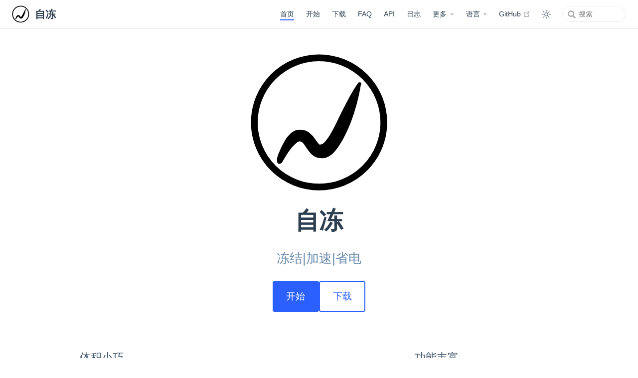

--- FILE ---
content_type: text/html; charset=utf-8
request_url: https://2.zidon.net/zh-CN/
body_size: 4871
content:
<!DOCTYPE html><html lang="zh-CN"><head>
    <meta charset="utf-8">
    <meta name="viewport" content="width=device-width,initial-scale=1">
    <meta name="generator" content="VuePress 2.0.0-beta.63">
    <style>
      :root {
        --c-bg: #fff;
      }
      html.dark {
        --c-bg: #22272e;
      }
      html, body {
        background-color: var(--c-bg);
      }
    </style>
    
    
    <link rel="preload" href="/assets/style-5f6a1533.css" as="style"><link rel="stylesheet" href="/assets/style-5f6a1533.css">
    <link rel="modulepreload" href="/assets/app-4c201c33.js"><link rel="modulepreload" href="/assets/index.html-a7b9b8b6.js"><link rel="modulepreload" href="/assets/index.html-275659c2.js"><link rel="prefetch" href="/assets/index.html-d585e76b.js" as="script"><link rel="prefetch" href="/assets/index.html-a8b28f8f.js" as="script"><link rel="prefetch" href="/assets/index.html-82cfe5cb.js" as="script"><link rel="prefetch" href="/assets/index.html-6df222d6.js" as="script"><link rel="prefetch" href="/assets/index.html-1453293a.js" as="script"><link rel="prefetch" href="/assets/index.html-5c09a466.js" as="script"><link rel="prefetch" href="/assets/index.html-1ed5078c.js" as="script"><link rel="prefetch" href="/assets/index.html-f9739c99.js" as="script"><link rel="prefetch" href="/assets/index.html-781295e8.js" as="script"><link rel="prefetch" href="/assets/contactUs.html-3720336e.js" as="script"><link rel="prefetch" href="/assets/index.html-9488eb4a.js" as="script"><link rel="prefetch" href="/assets/provider.html-96a5395c.js" as="script"><link rel="prefetch" href="/assets/start-activity.html-89fd048b.js" as="script"><link rel="prefetch" href="/assets/uri.html-ba9b0de3.js" as="script"><link rel="prefetch" href="/assets/index.html-dabe6a3c.js" as="script"><link rel="prefetch" href="/assets/index.html-f2b87930.js" as="script"><link rel="prefetch" href="/assets/index.html-717a4348.js" as="script"><link rel="prefetch" href="/assets/daily.html-2122e8ee.js" as="script"><link rel="prefetch" href="/assets/mroot.html-1446be01.js" as="script"><link rel="prefetch" href="/assets/schedules.html-c739a47c.js" as="script"><link rel="prefetch" href="/assets/index.html-5910b4fd.js" as="script"><link rel="prefetch" href="/assets/enable-mroot.html-4d6300d2.js" as="script"><link rel="prefetch" href="/assets/how-to-use.html-b9499bdd.js" as="script"><link rel="prefetch" href="/assets/schedules.html-13a04057.js" as="script"><link rel="prefetch" href="/assets/warning.html-a8d55754.js" as="script"><link rel="prefetch" href="/assets/index.html-23ef6d94.js" as="script"><link rel="prefetch" href="/assets/contactUs.html-b6cfeb77.js" as="script"><link rel="prefetch" href="/assets/index.html-8e9f0d28.js" as="script"><link rel="prefetch" href="/assets/provider.html-1519fdb5.js" as="script"><link rel="prefetch" href="/assets/start-activity.html-5a7b58dd.js" as="script"><link rel="prefetch" href="/assets/uri.html-330402d7.js" as="script"><link rel="prefetch" href="/assets/index.html-38124bf0.js" as="script"><link rel="prefetch" href="/assets/index.html-fb4db998.js" as="script"><link rel="prefetch" href="/assets/index.html-ae1ccb1e.js" as="script"><link rel="prefetch" href="/assets/daily.html-3f819d5b.js" as="script"><link rel="prefetch" href="/assets/mroot.html-3e3b881c.js" as="script"><link rel="prefetch" href="/assets/schedules.html-34c1fea5.js" as="script"><link rel="prefetch" href="/assets/index.html-deea5e24.js" as="script"><link rel="prefetch" href="/assets/enable-mroot.html-6105719b.js" as="script"><link rel="prefetch" href="/assets/how-to-use.html-fb5955d9.js" as="script"><link rel="prefetch" href="/assets/schedules.html-fde5a2fd.js" as="script"><link rel="prefetch" href="/assets/warning.html-2e04a5a3.js" as="script"><link rel="prefetch" href="/assets/index.html-b21c8dbc.js" as="script"><link rel="prefetch" href="/assets/contactUs.html-09a61c87.js" as="script"><link rel="prefetch" href="/assets/index.html-7f63a0cf.js" as="script"><link rel="prefetch" href="/assets/provider.html-6dff9101.js" as="script"><link rel="prefetch" href="/assets/start-activity.html-f6e0abf2.js" as="script"><link rel="prefetch" href="/assets/uri.html-9169c6f6.js" as="script"><link rel="prefetch" href="/assets/index.html-adb233af.js" as="script"><link rel="prefetch" href="/assets/index.html-e47014d5.js" as="script"><link rel="prefetch" href="/assets/index.html-e70c8a30.js" as="script"><link rel="prefetch" href="/assets/enable-mroot.html-bf54c964.js" as="script"><link rel="prefetch" href="/assets/how-to-use.html-8b106b66.js" as="script"><link rel="prefetch" href="/assets/schedules.html-bc15196c.js" as="script"><link rel="prefetch" href="/assets/warning.html-f40b1280.js" as="script"><link rel="prefetch" href="/assets/index.html-763b1472.js" as="script"><link rel="prefetch" href="/assets/index.html-6e9c659f.js" as="script"><link rel="prefetch" href="/assets/daily.html-59551aaa.js" as="script"><link rel="prefetch" href="/assets/mroot.html-1de5dc89.js" as="script"><link rel="prefetch" href="/assets/schedules.html-b27497f8.js" as="script"><link rel="prefetch" href="/assets/contactUs.html-d4865778.js" as="script"><link rel="prefetch" href="/assets/index.html-4084f09f.js" as="script"><link rel="prefetch" href="/assets/provider.html-36603c0b.js" as="script"><link rel="prefetch" href="/assets/start-activity.html-44ccf32e.js" as="script"><link rel="prefetch" href="/assets/uri.html-7267d729.js" as="script"><link rel="prefetch" href="/assets/index.html-04cf6c10.js" as="script"><link rel="prefetch" href="/assets/index.html-f0c6c04b.js" as="script"><link rel="prefetch" href="/assets/index.html-8d8a044d.js" as="script"><link rel="prefetch" href="/assets/daily.html-737488a2.js" as="script"><link rel="prefetch" href="/assets/mroot.html-bfe611f7.js" as="script"><link rel="prefetch" href="/assets/schedules.html-ff86683b.js" as="script"><link rel="prefetch" href="/assets/index.html-c9c54a0c.js" as="script"><link rel="prefetch" href="/assets/enable-mroot.html-075de283.js" as="script"><link rel="prefetch" href="/assets/how-to-use.html-526678db.js" as="script"><link rel="prefetch" href="/assets/schedules.html-030f8292.js" as="script"><link rel="prefetch" href="/assets/warning.html-636faa76.js" as="script"><link rel="prefetch" href="/assets/index.html-5c64c262.js" as="script"><link rel="prefetch" href="/assets/contactUs.html-7d3f8cb1.js" as="script"><link rel="prefetch" href="/assets/index.html-38fff1ce.js" as="script"><link rel="prefetch" href="/assets/provider.html-9d7220f1.js" as="script"><link rel="prefetch" href="/assets/start-activity.html-579d6a83.js" as="script"><link rel="prefetch" href="/assets/uri.html-21d36f49.js" as="script"><link rel="prefetch" href="/assets/index.html-0bde0d5b.js" as="script"><link rel="prefetch" href="/assets/index.html-4e1d711b.js" as="script"><link rel="prefetch" href="/assets/index.html-431e03ab.js" as="script"><link rel="prefetch" href="/assets/daily.html-c7f35843.js" as="script"><link rel="prefetch" href="/assets/mroot.html-7324b8f3.js" as="script"><link rel="prefetch" href="/assets/schedules.html-6373f629.js" as="script"><link rel="prefetch" href="/assets/index.html-720d5b4a.js" as="script"><link rel="prefetch" href="/assets/enable-mroot.html-f1a95757.js" as="script"><link rel="prefetch" href="/assets/how-to-use.html-8c82039a.js" as="script"><link rel="prefetch" href="/assets/schedules.html-2fba695c.js" as="script"><link rel="prefetch" href="/assets/warning.html-a3255a06.js" as="script"><link rel="prefetch" href="/assets/index.html-34ea2040.js" as="script"><link rel="prefetch" href="/assets/contactUs.html-4c27732b.js" as="script"><link rel="prefetch" href="/assets/index.html-71f45e26.js" as="script"><link rel="prefetch" href="/assets/provider.html-6c18b8a2.js" as="script"><link rel="prefetch" href="/assets/start-activity.html-bba4dbbb.js" as="script"><link rel="prefetch" href="/assets/uri.html-e46d34fa.js" as="script"><link rel="prefetch" href="/assets/index.html-f90c926e.js" as="script"><link rel="prefetch" href="/assets/index.html-eff3eb69.js" as="script"><link rel="prefetch" href="/assets/index.html-46a0400f.js" as="script"><link rel="prefetch" href="/assets/daily.html-c85e815d.js" as="script"><link rel="prefetch" href="/assets/mroot.html-48b0b585.js" as="script"><link rel="prefetch" href="/assets/schedules.html-0bf71b13.js" as="script"><link rel="prefetch" href="/assets/index.html-2593cb1e.js" as="script"><link rel="prefetch" href="/assets/enable-mroot.html-b0fc429b.js" as="script"><link rel="prefetch" href="/assets/how-to-use.html-65a9bdf7.js" as="script"><link rel="prefetch" href="/assets/schedules.html-0c24fc44.js" as="script"><link rel="prefetch" href="/assets/warning.html-b4a8f2b3.js" as="script"><link rel="prefetch" href="/assets/index.html-09577f5f.js" as="script"><link rel="prefetch" href="/assets/contactUs.html-91c3c1ae.js" as="script"><link rel="prefetch" href="/assets/index.html-a1248727.js" as="script"><link rel="prefetch" href="/assets/provider.html-59e9474c.js" as="script"><link rel="prefetch" href="/assets/start-activity.html-9fcafa5d.js" as="script"><link rel="prefetch" href="/assets/uri.html-8db0bf63.js" as="script"><link rel="prefetch" href="/assets/index.html-3f809bff.js" as="script"><link rel="prefetch" href="/assets/index.html-dc7f98b6.js" as="script"><link rel="prefetch" href="/assets/index.html-d53d141c.js" as="script"><link rel="prefetch" href="/assets/daily.html-d56c9cd8.js" as="script"><link rel="prefetch" href="/assets/mroot.html-36519c5f.js" as="script"><link rel="prefetch" href="/assets/schedules.html-6b232faa.js" as="script"><link rel="prefetch" href="/assets/index.html-c5e7f987.js" as="script"><link rel="prefetch" href="/assets/enable-mroot.html-fde85999.js" as="script"><link rel="prefetch" href="/assets/how-to-use.html-ee3bd4d3.js" as="script"><link rel="prefetch" href="/assets/schedules.html-304510fb.js" as="script"><link rel="prefetch" href="/assets/warning.html-1c8df745.js" as="script"><link rel="prefetch" href="/assets/index.html-a6c84018.js" as="script"><link rel="prefetch" href="/assets/contactUs.html-bb39011a.js" as="script"><link rel="prefetch" href="/assets/index.html-8884cd06.js" as="script"><link rel="prefetch" href="/assets/provider.html-c555103d.js" as="script"><link rel="prefetch" href="/assets/start-activity.html-235ff5c1.js" as="script"><link rel="prefetch" href="/assets/uri.html-80aa3a4e.js" as="script"><link rel="prefetch" href="/assets/index.html-d6c8953c.js" as="script"><link rel="prefetch" href="/assets/index.html-fbb5b13d.js" as="script"><link rel="prefetch" href="/assets/index.html-25348b0e.js" as="script"><link rel="prefetch" href="/assets/daily.html-a9ab4f7c.js" as="script"><link rel="prefetch" href="/assets/mroot.html-d7169d10.js" as="script"><link rel="prefetch" href="/assets/schedules.html-8e13c40b.js" as="script"><link rel="prefetch" href="/assets/index.html-43002e11.js" as="script"><link rel="prefetch" href="/assets/enable-mroot.html-29c6d875.js" as="script"><link rel="prefetch" href="/assets/how-to-use.html-113c930d.js" as="script"><link rel="prefetch" href="/assets/schedules.html-bff9fbeb.js" as="script"><link rel="prefetch" href="/assets/warning.html-bfee4d69.js" as="script"><link rel="prefetch" href="/assets/index.html-08e1b855.js" as="script"><link rel="prefetch" href="/assets/contactUs.html-d73a0d4c.js" as="script"><link rel="prefetch" href="/assets/index.html-8a7fda56.js" as="script"><link rel="prefetch" href="/assets/provider.html-5e1182fb.js" as="script"><link rel="prefetch" href="/assets/start-activity.html-afac3c0b.js" as="script"><link rel="prefetch" href="/assets/uri.html-d3bf621e.js" as="script"><link rel="prefetch" href="/assets/index.html-895416c8.js" as="script"><link rel="prefetch" href="/assets/index.html-255a8501.js" as="script"><link rel="prefetch" href="/assets/index.html-1e83aa9f.js" as="script"><link rel="prefetch" href="/assets/daily.html-9e42748a.js" as="script"><link rel="prefetch" href="/assets/mroot.html-d9398bc9.js" as="script"><link rel="prefetch" href="/assets/schedules.html-6cf6ff5a.js" as="script"><link rel="prefetch" href="/assets/index.html-1e5a2b34.js" as="script"><link rel="prefetch" href="/assets/enable-mroot.html-d420c189.js" as="script"><link rel="prefetch" href="/assets/how-to-use.html-894dc1f4.js" as="script"><link rel="prefetch" href="/assets/schedules.html-7adc6b39.js" as="script"><link rel="prefetch" href="/assets/warning.html-16797f2d.js" as="script"><link rel="prefetch" href="/assets/index.html-28f48ec5.js" as="script"><link rel="prefetch" href="/assets/404.html-60b35caa.js" as="script"><link rel="prefetch" href="/assets/index.html-0d67d5f5.js" as="script"><link rel="prefetch" href="/assets/index.html-a5b9babe.js" as="script"><link rel="prefetch" href="/assets/index.html-5c8d75d6.js" as="script"><link rel="prefetch" href="/assets/index.html-162ee54b.js" as="script"><link rel="prefetch" href="/assets/index.html-e7f4301f.js" as="script"><link rel="prefetch" href="/assets/index.html-1021f9f5.js" as="script"><link rel="prefetch" href="/assets/index.html-00a0c141.js" as="script"><link rel="prefetch" href="/assets/index.html-07e82f54.js" as="script"><link rel="prefetch" href="/assets/index.html-119c3f38.js" as="script"><link rel="prefetch" href="/assets/contactUs.html-29a0119b.js" as="script"><link rel="prefetch" href="/assets/index.html-94358cf9.js" as="script"><link rel="prefetch" href="/assets/provider.html-70769bdf.js" as="script"><link rel="prefetch" href="/assets/start-activity.html-9a75d780.js" as="script"><link rel="prefetch" href="/assets/uri.html-910736bd.js" as="script"><link rel="prefetch" href="/assets/index.html-2f91cf1d.js" as="script"><link rel="prefetch" href="/assets/index.html-6110f477.js" as="script"><link rel="prefetch" href="/assets/index.html-f918f92e.js" as="script"><link rel="prefetch" href="/assets/daily.html-4f466b5a.js" as="script"><link rel="prefetch" href="/assets/mroot.html-9ceaa559.js" as="script"><link rel="prefetch" href="/assets/schedules.html-62a0f520.js" as="script"><link rel="prefetch" href="/assets/index.html-9435f337.js" as="script"><link rel="prefetch" href="/assets/enable-mroot.html-57629a74.js" as="script"><link rel="prefetch" href="/assets/how-to-use.html-17040b33.js" as="script"><link rel="prefetch" href="/assets/schedules.html-208346fa.js" as="script"><link rel="prefetch" href="/assets/warning.html-69b32639.js" as="script"><link rel="prefetch" href="/assets/index.html-960c094d.js" as="script"><link rel="prefetch" href="/assets/contactUs.html-ea4c341b.js" as="script"><link rel="prefetch" href="/assets/index.html-2b9003f6.js" as="script"><link rel="prefetch" href="/assets/provider.html-716e7889.js" as="script"><link rel="prefetch" href="/assets/start-activity.html-c812845a.js" as="script"><link rel="prefetch" href="/assets/uri.html-34c3a51c.js" as="script"><link rel="prefetch" href="/assets/index.html-dfd21198.js" as="script"><link rel="prefetch" href="/assets/index.html-aea7c748.js" as="script"><link rel="prefetch" href="/assets/index.html-be3e8fc0.js" as="script"><link rel="prefetch" href="/assets/daily.html-8a0b9d96.js" as="script"><link rel="prefetch" href="/assets/mroot.html-1d94b2ff.js" as="script"><link rel="prefetch" href="/assets/schedules.html-b24a1c82.js" as="script"><link rel="prefetch" href="/assets/index.html-d21f6bfc.js" as="script"><link rel="prefetch" href="/assets/enable-mroot.html-7db195f8.js" as="script"><link rel="prefetch" href="/assets/how-to-use.html-2fc143b6.js" as="script"><link rel="prefetch" href="/assets/schedules.html-3b9682ab.js" as="script"><link rel="prefetch" href="/assets/warning.html-36419514.js" as="script"><link rel="prefetch" href="/assets/index.html-1aef3f55.js" as="script"><link rel="prefetch" href="/assets/contactUs.html-e66f7d29.js" as="script"><link rel="prefetch" href="/assets/index.html-668f43a2.js" as="script"><link rel="prefetch" href="/assets/provider.html-6e8a17e2.js" as="script"><link rel="prefetch" href="/assets/start-activity.html-3f16d0d9.js" as="script"><link rel="prefetch" href="/assets/uri.html-3d021f64.js" as="script"><link rel="prefetch" href="/assets/index.html-bb959cc7.js" as="script"><link rel="prefetch" href="/assets/index.html-8c143b7a.js" as="script"><link rel="prefetch" href="/assets/index.html-930cdf84.js" as="script"><link rel="prefetch" href="/assets/enable-mroot.html-f6591b53.js" as="script"><link rel="prefetch" href="/assets/how-to-use.html-dbf60be3.js" as="script"><link rel="prefetch" href="/assets/schedules.html-2f85a5f2.js" as="script"><link rel="prefetch" href="/assets/warning.html-20a74476.js" as="script"><link rel="prefetch" href="/assets/index.html-921422a1.js" as="script"><link rel="prefetch" href="/assets/index.html-2c91fd14.js" as="script"><link rel="prefetch" href="/assets/daily.html-49a4f6cd.js" as="script"><link rel="prefetch" href="/assets/mroot.html-7cfacb2e.js" as="script"><link rel="prefetch" href="/assets/schedules.html-cbc23232.js" as="script"><link rel="prefetch" href="/assets/contactUs.html-922c09ef.js" as="script"><link rel="prefetch" href="/assets/index.html-4be9469c.js" as="script"><link rel="prefetch" href="/assets/provider.html-ba7603eb.js" as="script"><link rel="prefetch" href="/assets/start-activity.html-d55217c1.js" as="script"><link rel="prefetch" href="/assets/uri.html-a283a9ae.js" as="script"><link rel="prefetch" href="/assets/index.html-c256f416.js" as="script"><link rel="prefetch" href="/assets/index.html-61463b4f.js" as="script"><link rel="prefetch" href="/assets/index.html-32f0892f.js" as="script"><link rel="prefetch" href="/assets/daily.html-7478f47e.js" as="script"><link rel="prefetch" href="/assets/mroot.html-a46e2611.js" as="script"><link rel="prefetch" href="/assets/schedules.html-fa307e2f.js" as="script"><link rel="prefetch" href="/assets/index.html-be2990a3.js" as="script"><link rel="prefetch" href="/assets/enable-mroot.html-aca4c5b6.js" as="script"><link rel="prefetch" href="/assets/how-to-use.html-145485c3.js" as="script"><link rel="prefetch" href="/assets/schedules.html-9afaba9c.js" as="script"><link rel="prefetch" href="/assets/warning.html-babef274.js" as="script"><link rel="prefetch" href="/assets/index.html-4505fc4c.js" as="script"><link rel="prefetch" href="/assets/contactUs.html-56efb0c1.js" as="script"><link rel="prefetch" href="/assets/index.html-a7a2c151.js" as="script"><link rel="prefetch" href="/assets/provider.html-64998dd3.js" as="script"><link rel="prefetch" href="/assets/start-activity.html-d234bf20.js" as="script"><link rel="prefetch" href="/assets/uri.html-d58f845b.js" as="script"><link rel="prefetch" href="/assets/index.html-94261bc7.js" as="script"><link rel="prefetch" href="/assets/index.html-e5bcd6fe.js" as="script"><link rel="prefetch" href="/assets/index.html-3c1509be.js" as="script"><link rel="prefetch" href="/assets/daily.html-4d9bc1e6.js" as="script"><link rel="prefetch" href="/assets/mroot.html-3f6c8926.js" as="script"><link rel="prefetch" href="/assets/schedules.html-ced2ac62.js" as="script"><link rel="prefetch" href="/assets/index.html-05098c50.js" as="script"><link rel="prefetch" href="/assets/enable-mroot.html-709c4725.js" as="script"><link rel="prefetch" href="/assets/how-to-use.html-2449ab49.js" as="script"><link rel="prefetch" href="/assets/schedules.html-43bb75d9.js" as="script"><link rel="prefetch" href="/assets/warning.html-70cb9221.js" as="script"><link rel="prefetch" href="/assets/index.html-220e1881.js" as="script"><link rel="prefetch" href="/assets/contactUs.html-4ca09e8e.js" as="script"><link rel="prefetch" href="/assets/index.html-93dc2755.js" as="script"><link rel="prefetch" href="/assets/provider.html-dd5047bf.js" as="script"><link rel="prefetch" href="/assets/start-activity.html-bc75f6ee.js" as="script"><link rel="prefetch" href="/assets/uri.html-55c76d5b.js" as="script"><link rel="prefetch" href="/assets/index.html-03dcae5d.js" as="script"><link rel="prefetch" href="/assets/index.html-891ec936.js" as="script"><link rel="prefetch" href="/assets/index.html-a395d9fa.js" as="script"><link rel="prefetch" href="/assets/daily.html-f981f88b.js" as="script"><link rel="prefetch" href="/assets/mroot.html-447f86b7.js" as="script"><link rel="prefetch" href="/assets/schedules.html-61afc97c.js" as="script"><link rel="prefetch" href="/assets/index.html-e8d4054c.js" as="script"><link rel="prefetch" href="/assets/enable-mroot.html-681c54a3.js" as="script"><link rel="prefetch" href="/assets/how-to-use.html-2d61ced1.js" as="script"><link rel="prefetch" href="/assets/schedules.html-bd1ecbbc.js" as="script"><link rel="prefetch" href="/assets/warning.html-a54280d3.js" as="script"><link rel="prefetch" href="/assets/index.html-4780484e.js" as="script"><link rel="prefetch" href="/assets/contactUs.html-c9b5e3f0.js" as="script"><link rel="prefetch" href="/assets/index.html-14c785e6.js" as="script"><link rel="prefetch" href="/assets/provider.html-61871795.js" as="script"><link rel="prefetch" href="/assets/start-activity.html-2b011ffb.js" as="script"><link rel="prefetch" href="/assets/uri.html-7477461b.js" as="script"><link rel="prefetch" href="/assets/index.html-f7a21030.js" as="script"><link rel="prefetch" href="/assets/index.html-461a7deb.js" as="script"><link rel="prefetch" href="/assets/index.html-399d3b35.js" as="script"><link rel="prefetch" href="/assets/daily.html-be04f306.js" as="script"><link rel="prefetch" href="/assets/mroot.html-e13c9139.js" as="script"><link rel="prefetch" href="/assets/schedules.html-1eb3d8f2.js" as="script"><link rel="prefetch" href="/assets/index.html-24459491.js" as="script"><link rel="prefetch" href="/assets/enable-mroot.html-d27f9994.js" as="script"><link rel="prefetch" href="/assets/how-to-use.html-32bda5e2.js" as="script"><link rel="prefetch" href="/assets/schedules.html-dd23db9f.js" as="script"><link rel="prefetch" href="/assets/warning.html-72212f17.js" as="script"><link rel="prefetch" href="/assets/index.html-587947a1.js" as="script"><link rel="prefetch" href="/assets/contactUs.html-b55721fb.js" as="script"><link rel="prefetch" href="/assets/index.html-284597d9.js" as="script"><link rel="prefetch" href="/assets/provider.html-da71bca7.js" as="script"><link rel="prefetch" href="/assets/start-activity.html-7e9f9f4f.js" as="script"><link rel="prefetch" href="/assets/uri.html-015ffb88.js" as="script"><link rel="prefetch" href="/assets/index.html-6d294fee.js" as="script"><link rel="prefetch" href="/assets/index.html-16c8653d.js" as="script"><link rel="prefetch" href="/assets/index.html-1ebc7705.js" as="script"><link rel="prefetch" href="/assets/daily.html-ecb5dbed.js" as="script"><link rel="prefetch" href="/assets/mroot.html-b6b1d157.js" as="script"><link rel="prefetch" href="/assets/schedules.html-1249c26b.js" as="script"><link rel="prefetch" href="/assets/index.html-12080a17.js" as="script"><link rel="prefetch" href="/assets/enable-mroot.html-c4e35e1e.js" as="script"><link rel="prefetch" href="/assets/how-to-use.html-34c0f1f0.js" as="script"><link rel="prefetch" href="/assets/schedules.html-70f1f264.js" as="script"><link rel="prefetch" href="/assets/warning.html-da8cd55b.js" as="script"><link rel="prefetch" href="/assets/index.html-67082315.js" as="script"><link rel="prefetch" href="/assets/contactUs.html-e62b9f90.js" as="script"><link rel="prefetch" href="/assets/index.html-dccf2d9a.js" as="script"><link rel="prefetch" href="/assets/provider.html-be8a5144.js" as="script"><link rel="prefetch" href="/assets/start-activity.html-42326fc8.js" as="script"><link rel="prefetch" href="/assets/uri.html-f0f6fcc3.js" as="script"><link rel="prefetch" href="/assets/index.html-16980c76.js" as="script"><link rel="prefetch" href="/assets/index.html-17f8cb22.js" as="script"><link rel="prefetch" href="/assets/index.html-2e1fe6ff.js" as="script"><link rel="prefetch" href="/assets/daily.html-a94167b5.js" as="script"><link rel="prefetch" href="/assets/mroot.html-cff1d0b9.js" as="script"><link rel="prefetch" href="/assets/schedules.html-6103a1a0.js" as="script"><link rel="prefetch" href="/assets/index.html-19cc7024.js" as="script"><link rel="prefetch" href="/assets/enable-mroot.html-4609a7bd.js" as="script"><link rel="prefetch" href="/assets/how-to-use.html-fcc65ffd.js" as="script"><link rel="prefetch" href="/assets/schedules.html-80e88fa8.js" as="script"><link rel="prefetch" href="/assets/warning.html-f91f125a.js" as="script"><link rel="prefetch" href="/assets/index.html-e59265d8.js" as="script"><link rel="prefetch" href="/assets/404.html-6c33c957.js" as="script"><link rel="prefetch" href="/assets/index-e32a7948.js" as="script">
  <style type="text/css">.medium-zoom-overlay{position:fixed;top:0;right:0;bottom:0;left:0;opacity:0;transition:opacity .3s;will-change:opacity}.medium-zoom--opened .medium-zoom-overlay{cursor:pointer;cursor:zoom-out;opacity:1}.medium-zoom-image{cursor:pointer;cursor:zoom-in;transition:transform .3s cubic-bezier(.2,0,.2,1)!important}.medium-zoom-image--hidden{visibility:hidden}.medium-zoom-image--opened{position:relative;cursor:pointer;cursor:zoom-out;will-change:transform}</style><link rel="icon" href="/assets/img/logo.svg"><link rel="manifest" href="/assets/manifest.json"><meta name="theme-color" content="#2B60FF"><meta name="apple-mobile-web-app-capable" content="yes"><meta name="apple-mobile-web-app-status-bar-style" content="black"><link rel="apple-touch-icon" href="/assets/icons/apple-touch-icon-152x152.png"><link rel="mask-icon" href="/assets/icons/safari-pinned-tab.svg" color="#2B60FF"><meta name="msapplication-TileImage" content="/assets/icons/msapplication-icon-144x144.png"><meta name="msapplication-TileColor" content="#000000"><title>自冻</title><meta name="description" content="自冻"></head>
  <body>
    <div id="app"><!--[--><div class="theme-container no-sidebar"><!--[--><header class="navbar"><div class="toggle-sidebar-button" title="toggle sidebar" aria-expanded="false" role="button" tabindex="0"><div class="icon" aria-hidden="true"><span></span><span></span><span></span></div></div><span><a aria-current="page" href="/zh-CN/" class="router-link-active router-link-exact-active"><img class="logo" src="/assets/img/logo.svg" alt="自冻"><span class="site-name can-hide">自冻</span></a></span><div class="navbar-items-wrapper" style="max-width: 1310px;"><!--[--><!--]--><nav class="navbar-items can-hide"><!--[--><div class="navbar-item"><a aria-current="page" href="/zh-CN/" class="router-link-active router-link-exact-active" aria-label="首页"><!--[--><!--]--> 首页 <!--[--><!--]--></a></div><div class="navbar-item"><a href="/zh-CN/guide/" class="" aria-label="开始"><!--[--><!--]--> 开始 <!--[--><!--]--></a></div><div class="navbar-item"><a href="/zh-CN/download/" class="" aria-label="下载"><!--[--><!--]--> 下载 <!--[--><!--]--></a></div><div class="navbar-item"><a href="/zh-CN/faq/" class="" aria-label="FAQ"><!--[--><!--]--> FAQ <!--[--><!--]--></a></div><div class="navbar-item"><a href="/zh-CN/api/" class="" aria-label="API"><!--[--><!--]--> API <!--[--><!--]--></a></div><div class="navbar-item"><a href="/zh-CN/changelog/" class="" aria-label="日志"><!--[--><!--]--> 日志 <!--[--><!--]--></a></div><div class="navbar-item"><div class="navbar-dropdown-wrapper"><button class="navbar-dropdown-title" type="button" aria-label="更多"><span class="title">更多</span><span class="arrow down"></span></button><button class="navbar-dropdown-title-mobile" type="button" aria-label="更多"><span class="title">更多</span><span class="right arrow"></span></button><ul style="display:none;" class="navbar-dropdown"><!--[--><li class="navbar-dropdown-item"><!--[--><h4 class="navbar-dropdown-subtitle"><span>关于自冻</span></h4><ul class="navbar-dropdown-subitem-wrapper"><!--[--><li class="navbar-dropdown-subitem"><a href="/zh-CN/about/contactUs.md" class="" aria-label="联系我们"><!--[--><!--]--> 联系我们 <!--[--><!--]--></a></li><li class="navbar-dropdown-subitem"><a href="/zh-CN/thanks/" class="" aria-label="特别感谢"><!--[--><!--]--> 特别感谢 <!--[--><!--]--></a></li><li class="navbar-dropdown-subitem"><a class="external-link" href="https://status.zidon.net" rel="noopener noreferrer" target="_blank" aria-label="状态监控"><!--[--><!--]--> 状态监控 <span><svg class="external-link-icon" xmlns="http://www.w3.org/2000/svg" aria-hidden="true" focusable="false" x="0px" y="0px" viewBox="0 0 100 100" width="15" height="15"><path fill="currentColor" d="M18.8,85.1h56l0,0c2.2,0,4-1.8,4-4v-32h-8v28h-48v-48h28v-8h-32l0,0c-2.2,0-4,1.8-4,4v56C14.8,83.3,16.6,85.1,18.8,85.1z"></path><polygon fill="currentColor" points="45.7,48.7 51.3,54.3 77.2,28.5 77.2,37.2 85.2,37.2 85.2,14.9 62.8,14.9 62.8,22.9 71.5,22.9"></polygon></svg><span class="external-link-icon-sr-only">open in new window</span></span><!--[--><!--]--></a></li><li class="navbar-dropdown-subitem"><a class="external-link" href="https://github.com/FreezeYou/" rel="noopener noreferrer" target="_blank" aria-label="GitHub"><!--[--><!--]--> GitHub <span><svg class="external-link-icon" xmlns="http://www.w3.org/2000/svg" aria-hidden="true" focusable="false" x="0px" y="0px" viewBox="0 0 100 100" width="15" height="15"><path fill="currentColor" d="M18.8,85.1h56l0,0c2.2,0,4-1.8,4-4v-32h-8v28h-48v-48h28v-8h-32l0,0c-2.2,0-4,1.8-4,4v56C14.8,83.3,16.6,85.1,18.8,85.1z"></path><polygon fill="currentColor" points="45.7,48.7 51.3,54.3 77.2,28.5 77.2,37.2 85.2,37.2 85.2,14.9 62.8,14.9 62.8,22.9 71.5,22.9"></polygon></svg><span class="external-link-icon-sr-only">open in new window</span></span><!--[--><!--]--></a></li><!--]--></ul><!--]--></li><li class="navbar-dropdown-item"><!--[--><h4 class="navbar-dropdown-subtitle"><span>友情链接</span></h4><ul class="navbar-dropdown-subitem-wrapper"><!--[--><li class="navbar-dropdown-subitem"><a class="external-link" href="https://atmb.top/?from=freezeyou" rel="noopener noreferrer" target="_blank" aria-label="秋之盒"><!--[--><!--]--> 秋之盒 <span><svg class="external-link-icon" xmlns="http://www.w3.org/2000/svg" aria-hidden="true" focusable="false" x="0px" y="0px" viewBox="0 0 100 100" width="15" height="15"><path fill="currentColor" d="M18.8,85.1h56l0,0c2.2,0,4-1.8,4-4v-32h-8v28h-48v-48h28v-8h-32l0,0c-2.2,0-4,1.8-4,4v56C14.8,83.3,16.6,85.1,18.8,85.1z"></path><polygon fill="currentColor" points="45.7,48.7 51.3,54.3 77.2,28.5 77.2,37.2 85.2,37.2 85.2,14.9 62.8,14.9 62.8,22.9 71.5,22.9"></polygon></svg><span class="external-link-icon-sr-only">open in new window</span></span><!--[--><!--]--></a></li><li class="navbar-dropdown-subitem"><a class="external-link" href="https://www.zidon.net" rel="noopener noreferrer" target="_blank" aria-label="Zidon.NET"><!--[--><!--]--> Zidon.NET <span><svg class="external-link-icon" xmlns="http://www.w3.org/2000/svg" aria-hidden="true" focusable="false" x="0px" y="0px" viewBox="0 0 100 100" width="15" height="15"><path fill="currentColor" d="M18.8,85.1h56l0,0c2.2,0,4-1.8,4-4v-32h-8v28h-48v-48h28v-8h-32l0,0c-2.2,0-4,1.8-4,4v56C14.8,83.3,16.6,85.1,18.8,85.1z"></path><polygon fill="currentColor" points="45.7,48.7 51.3,54.3 77.2,28.5 77.2,37.2 85.2,37.2 85.2,14.9 62.8,14.9 62.8,22.9 71.5,22.9"></polygon></svg><span class="external-link-icon-sr-only">open in new window</span></span><!--[--><!--]--></a></li><li class="navbar-dropdown-subitem"><a class="external-link" href="https://www.freezeyou.net" rel="noopener noreferrer" target="_blank" aria-label="FreezeYou.NET"><!--[--><!--]--> FreezeYou.NET <span><svg class="external-link-icon" xmlns="http://www.w3.org/2000/svg" aria-hidden="true" focusable="false" x="0px" y="0px" viewBox="0 0 100 100" width="15" height="15"><path fill="currentColor" d="M18.8,85.1h56l0,0c2.2,0,4-1.8,4-4v-32h-8v28h-48v-48h28v-8h-32l0,0c-2.2,0-4,1.8-4,4v56C14.8,83.3,16.6,85.1,18.8,85.1z"></path><polygon fill="currentColor" points="45.7,48.7 51.3,54.3 77.2,28.5 77.2,37.2 85.2,37.2 85.2,14.9 62.8,14.9 62.8,22.9 71.5,22.9"></polygon></svg><span class="external-link-icon-sr-only">open in new window</span></span><!--[--><!--]--></a></li><li class="navbar-dropdown-subitem"><a class="external-link" href="https://www.xn--f8qp88i.com/" rel="noopener noreferrer" target="_blank" aria-label="自冻.COM"><!--[--><!--]--> 自冻.COM <span><svg class="external-link-icon" xmlns="http://www.w3.org/2000/svg" aria-hidden="true" focusable="false" x="0px" y="0px" viewBox="0 0 100 100" width="15" height="15"><path fill="currentColor" d="M18.8,85.1h56l0,0c2.2,0,4-1.8,4-4v-32h-8v28h-48v-48h28v-8h-32l0,0c-2.2,0-4,1.8-4,4v56C14.8,83.3,16.6,85.1,18.8,85.1z"></path><polygon fill="currentColor" points="45.7,48.7 51.3,54.3 77.2,28.5 77.2,37.2 85.2,37.2 85.2,14.9 62.8,14.9 62.8,22.9 71.5,22.9"></polygon></svg><span class="external-link-icon-sr-only">open in new window</span></span><!--[--><!--]--></a></li><li class="navbar-dropdown-subitem"><a class="external-link" href="https://freezeyou.playhi.net" rel="noopener noreferrer" target="_blank" aria-label="旧版站点"><!--[--><!--]--> 旧版站点 <span><svg class="external-link-icon" xmlns="http://www.w3.org/2000/svg" aria-hidden="true" focusable="false" x="0px" y="0px" viewBox="0 0 100 100" width="15" height="15"><path fill="currentColor" d="M18.8,85.1h56l0,0c2.2,0,4-1.8,4-4v-32h-8v28h-48v-48h28v-8h-32l0,0c-2.2,0-4,1.8-4,4v56C14.8,83.3,16.6,85.1,18.8,85.1z"></path><polygon fill="currentColor" points="45.7,48.7 51.3,54.3 77.2,28.5 77.2,37.2 85.2,37.2 85.2,14.9 62.8,14.9 62.8,22.9 71.5,22.9"></polygon></svg><span class="external-link-icon-sr-only">open in new window</span></span><!--[--><!--]--></a></li><!--]--></ul><!--]--></li><!--]--></ul></div></div><div class="navbar-item"><div class="navbar-dropdown-wrapper"><button class="navbar-dropdown-title" type="button" aria-label="Select language"><span class="title">语言</span><span class="arrow down"></span></button><button class="navbar-dropdown-title-mobile" type="button" aria-label="Select language"><span class="title">语言</span><span class="right arrow"></span></button><ul style="display:none;" class="navbar-dropdown"><!--[--><li class="navbar-dropdown-item"><a href="/en-US/" class="" aria-label="English (US)"><!--[--><!--]--> English (US) <!--[--><!--]--></a></li><li class="navbar-dropdown-item"><a href="/it-IT/" class="" aria-label="Italiano"><!--[--><!--]--> Italiano <!--[--><!--]--></a></li><li class="navbar-dropdown-item"><a href="/ru-RU/" class="" aria-label="В процессе"><!--[--><!--]--> В процессе <!--[--><!--]--></a></li><li class="navbar-dropdown-item"><a href="/ru-UA/" class="" aria-label="В процессе"><!--[--><!--]--> В процессе <!--[--><!--]--></a></li><li class="navbar-dropdown-item"><a aria-current="page" href="/zh-CN/" class="router-link-active router-link-exact-active" aria-label="中文（中国大陆）"><!--[--><!--]--> 中文（中国大陆） <!--[--><!--]--></a></li><li class="navbar-dropdown-item"><a href="/zh-TW/" class="" aria-label="中文（中國臺灣）"><!--[--><!--]--> 中文（中國臺灣） <!--[--><!--]--></a></li><!--]--></ul></div></div><div class="navbar-item"><a class="external-link" href="https://github.com/FreezeYou/Website" rel="noopener noreferrer" target="_blank" aria-label="GitHub"><!--[--><!--]--> GitHub <span><svg class="external-link-icon" xmlns="http://www.w3.org/2000/svg" aria-hidden="true" focusable="false" x="0px" y="0px" viewBox="0 0 100 100" width="15" height="15"><path fill="currentColor" d="M18.8,85.1h56l0,0c2.2,0,4-1.8,4-4v-32h-8v28h-48v-48h28v-8h-32l0,0c-2.2,0-4,1.8-4,4v56C14.8,83.3,16.6,85.1,18.8,85.1z"></path><polygon fill="currentColor" points="45.7,48.7 51.3,54.3 77.2,28.5 77.2,37.2 85.2,37.2 85.2,14.9 62.8,14.9 62.8,22.9 71.5,22.9"></polygon></svg><span class="external-link-icon-sr-only">open in new window</span></span><!--[--><!--]--></a></div><!--]--></nav><!--[--><!--]--><button class="toggle-color-mode-button" title="toggle color mode"><svg style="" class="icon" focusable="false" viewBox="0 0 32 32"><path d="M16 12.005a4 4 0 1 1-4 4a4.005 4.005 0 0 1 4-4m0-2a6 6 0 1 0 6 6a6 6 0 0 0-6-6z" fill="currentColor"></path><path d="M5.394 6.813l1.414-1.415l3.506 3.506L8.9 10.318z" fill="currentColor"></path><path d="M2 15.005h5v2H2z" fill="currentColor"></path><path d="M5.394 25.197L8.9 21.691l1.414 1.415l-3.506 3.505z" fill="currentColor"></path><path d="M15 25.005h2v5h-2z" fill="currentColor"></path><path d="M21.687 23.106l1.414-1.415l3.506 3.506l-1.414 1.414z" fill="currentColor"></path><path d="M25 15.005h5v2h-5z" fill="currentColor"></path><path d="M21.687 8.904l3.506-3.506l1.414 1.415l-3.506 3.505z" fill="currentColor"></path><path d="M15 2.005h2v5h-2z" fill="currentColor"></path></svg><svg style="display:none;" class="icon" focusable="false" viewBox="0 0 32 32"><path d="M13.502 5.414a15.075 15.075 0 0 0 11.594 18.194a11.113 11.113 0 0 1-7.975 3.39c-.138 0-.278.005-.418 0a11.094 11.094 0 0 1-3.2-21.584M14.98 3a1.002 1.002 0 0 0-.175.016a13.096 13.096 0 0 0 1.825 25.981c.164.006.328 0 .49 0a13.072 13.072 0 0 0 10.703-5.555a1.01 1.01 0 0 0-.783-1.565A13.08 13.08 0 0 1 15.89 4.38A1.015 1.015 0 0 0 14.98 3z" fill="currentColor"></path></svg></button><form class="search-box" role="search"><input type="search" placeholder="搜索" autocomplete="off" spellcheck="false" value=""><!----></form></div></header><!--]--><div class="sidebar-mask"></div><!--[--><aside class="sidebar"><nav class="navbar-items"><!--[--><div class="navbar-item"><a aria-current="page" href="/zh-CN/" class="router-link-active router-link-exact-active" aria-label="首页"><!--[--><!--]--> 首页 <!--[--><!--]--></a></div><div class="navbar-item"><a href="/zh-CN/guide/" class="" aria-label="开始"><!--[--><!--]--> 开始 <!--[--><!--]--></a></div><div class="navbar-item"><a href="/zh-CN/download/" class="" aria-label="下载"><!--[--><!--]--> 下载 <!--[--><!--]--></a></div><div class="navbar-item"><a href="/zh-CN/faq/" class="" aria-label="FAQ"><!--[--><!--]--> FAQ <!--[--><!--]--></a></div><div class="navbar-item"><a href="/zh-CN/api/" class="" aria-label="API"><!--[--><!--]--> API <!--[--><!--]--></a></div><div class="navbar-item"><a href="/zh-CN/changelog/" class="" aria-label="日志"><!--[--><!--]--> 日志 <!--[--><!--]--></a></div><div class="navbar-item"><div class="navbar-dropdown-wrapper"><button class="navbar-dropdown-title" type="button" aria-label="更多"><span class="title">更多</span><span class="arrow down"></span></button><button class="navbar-dropdown-title-mobile" type="button" aria-label="更多"><span class="title">更多</span><span class="right arrow"></span></button><ul style="display:none;" class="navbar-dropdown"><!--[--><li class="navbar-dropdown-item"><!--[--><h4 class="navbar-dropdown-subtitle"><span>关于自冻</span></h4><ul class="navbar-dropdown-subitem-wrapper"><!--[--><li class="navbar-dropdown-subitem"><a href="/zh-CN/about/contactUs.md" class="" aria-label="联系我们"><!--[--><!--]--> 联系我们 <!--[--><!--]--></a></li><li class="navbar-dropdown-subitem"><a href="/zh-CN/thanks/" class="" aria-label="特别感谢"><!--[--><!--]--> 特别感谢 <!--[--><!--]--></a></li><li class="navbar-dropdown-subitem"><a class="external-link" href="https://status.zidon.net" rel="noopener noreferrer" target="_blank" aria-label="状态监控"><!--[--><!--]--> 状态监控 <span><svg class="external-link-icon" xmlns="http://www.w3.org/2000/svg" aria-hidden="true" focusable="false" x="0px" y="0px" viewBox="0 0 100 100" width="15" height="15"><path fill="currentColor" d="M18.8,85.1h56l0,0c2.2,0,4-1.8,4-4v-32h-8v28h-48v-48h28v-8h-32l0,0c-2.2,0-4,1.8-4,4v56C14.8,83.3,16.6,85.1,18.8,85.1z"></path><polygon fill="currentColor" points="45.7,48.7 51.3,54.3 77.2,28.5 77.2,37.2 85.2,37.2 85.2,14.9 62.8,14.9 62.8,22.9 71.5,22.9"></polygon></svg><span class="external-link-icon-sr-only">open in new window</span></span><!--[--><!--]--></a></li><li class="navbar-dropdown-subitem"><a class="external-link" href="https://github.com/FreezeYou/" rel="noopener noreferrer" target="_blank" aria-label="GitHub"><!--[--><!--]--> GitHub <span><svg class="external-link-icon" xmlns="http://www.w3.org/2000/svg" aria-hidden="true" focusable="false" x="0px" y="0px" viewBox="0 0 100 100" width="15" height="15"><path fill="currentColor" d="M18.8,85.1h56l0,0c2.2,0,4-1.8,4-4v-32h-8v28h-48v-48h28v-8h-32l0,0c-2.2,0-4,1.8-4,4v56C14.8,83.3,16.6,85.1,18.8,85.1z"></path><polygon fill="currentColor" points="45.7,48.7 51.3,54.3 77.2,28.5 77.2,37.2 85.2,37.2 85.2,14.9 62.8,14.9 62.8,22.9 71.5,22.9"></polygon></svg><span class="external-link-icon-sr-only">open in new window</span></span><!--[--><!--]--></a></li><!--]--></ul><!--]--></li><li class="navbar-dropdown-item"><!--[--><h4 class="navbar-dropdown-subtitle"><span>友情链接</span></h4><ul class="navbar-dropdown-subitem-wrapper"><!--[--><li class="navbar-dropdown-subitem"><a class="external-link" href="https://atmb.top/?from=freezeyou" rel="noopener noreferrer" target="_blank" aria-label="秋之盒"><!--[--><!--]--> 秋之盒 <span><svg class="external-link-icon" xmlns="http://www.w3.org/2000/svg" aria-hidden="true" focusable="false" x="0px" y="0px" viewBox="0 0 100 100" width="15" height="15"><path fill="currentColor" d="M18.8,85.1h56l0,0c2.2,0,4-1.8,4-4v-32h-8v28h-48v-48h28v-8h-32l0,0c-2.2,0-4,1.8-4,4v56C14.8,83.3,16.6,85.1,18.8,85.1z"></path><polygon fill="currentColor" points="45.7,48.7 51.3,54.3 77.2,28.5 77.2,37.2 85.2,37.2 85.2,14.9 62.8,14.9 62.8,22.9 71.5,22.9"></polygon></svg><span class="external-link-icon-sr-only">open in new window</span></span><!--[--><!--]--></a></li><li class="navbar-dropdown-subitem"><a class="external-link" href="https://www.zidon.net" rel="noopener noreferrer" target="_blank" aria-label="Zidon.NET"><!--[--><!--]--> Zidon.NET <span><svg class="external-link-icon" xmlns="http://www.w3.org/2000/svg" aria-hidden="true" focusable="false" x="0px" y="0px" viewBox="0 0 100 100" width="15" height="15"><path fill="currentColor" d="M18.8,85.1h56l0,0c2.2,0,4-1.8,4-4v-32h-8v28h-48v-48h28v-8h-32l0,0c-2.2,0-4,1.8-4,4v56C14.8,83.3,16.6,85.1,18.8,85.1z"></path><polygon fill="currentColor" points="45.7,48.7 51.3,54.3 77.2,28.5 77.2,37.2 85.2,37.2 85.2,14.9 62.8,14.9 62.8,22.9 71.5,22.9"></polygon></svg><span class="external-link-icon-sr-only">open in new window</span></span><!--[--><!--]--></a></li><li class="navbar-dropdown-subitem"><a class="external-link" href="https://www.freezeyou.net" rel="noopener noreferrer" target="_blank" aria-label="FreezeYou.NET"><!--[--><!--]--> FreezeYou.NET <span><svg class="external-link-icon" xmlns="http://www.w3.org/2000/svg" aria-hidden="true" focusable="false" x="0px" y="0px" viewBox="0 0 100 100" width="15" height="15"><path fill="currentColor" d="M18.8,85.1h56l0,0c2.2,0,4-1.8,4-4v-32h-8v28h-48v-48h28v-8h-32l0,0c-2.2,0-4,1.8-4,4v56C14.8,83.3,16.6,85.1,18.8,85.1z"></path><polygon fill="currentColor" points="45.7,48.7 51.3,54.3 77.2,28.5 77.2,37.2 85.2,37.2 85.2,14.9 62.8,14.9 62.8,22.9 71.5,22.9"></polygon></svg><span class="external-link-icon-sr-only">open in new window</span></span><!--[--><!--]--></a></li><li class="navbar-dropdown-subitem"><a class="external-link" href="https://www.xn--f8qp88i.com/" rel="noopener noreferrer" target="_blank" aria-label="自冻.COM"><!--[--><!--]--> 自冻.COM <span><svg class="external-link-icon" xmlns="http://www.w3.org/2000/svg" aria-hidden="true" focusable="false" x="0px" y="0px" viewBox="0 0 100 100" width="15" height="15"><path fill="currentColor" d="M18.8,85.1h56l0,0c2.2,0,4-1.8,4-4v-32h-8v28h-48v-48h28v-8h-32l0,0c-2.2,0-4,1.8-4,4v56C14.8,83.3,16.6,85.1,18.8,85.1z"></path><polygon fill="currentColor" points="45.7,48.7 51.3,54.3 77.2,28.5 77.2,37.2 85.2,37.2 85.2,14.9 62.8,14.9 62.8,22.9 71.5,22.9"></polygon></svg><span class="external-link-icon-sr-only">open in new window</span></span><!--[--><!--]--></a></li><li class="navbar-dropdown-subitem"><a class="external-link" href="https://freezeyou.playhi.net" rel="noopener noreferrer" target="_blank" aria-label="旧版站点"><!--[--><!--]--> 旧版站点 <span><svg class="external-link-icon" xmlns="http://www.w3.org/2000/svg" aria-hidden="true" focusable="false" x="0px" y="0px" viewBox="0 0 100 100" width="15" height="15"><path fill="currentColor" d="M18.8,85.1h56l0,0c2.2,0,4-1.8,4-4v-32h-8v28h-48v-48h28v-8h-32l0,0c-2.2,0-4,1.8-4,4v56C14.8,83.3,16.6,85.1,18.8,85.1z"></path><polygon fill="currentColor" points="45.7,48.7 51.3,54.3 77.2,28.5 77.2,37.2 85.2,37.2 85.2,14.9 62.8,14.9 62.8,22.9 71.5,22.9"></polygon></svg><span class="external-link-icon-sr-only">open in new window</span></span><!--[--><!--]--></a></li><!--]--></ul><!--]--></li><!--]--></ul></div></div><div class="navbar-item"><div class="navbar-dropdown-wrapper"><button class="navbar-dropdown-title" type="button" aria-label="Select language"><span class="title">语言</span><span class="arrow down"></span></button><button class="navbar-dropdown-title-mobile" type="button" aria-label="Select language"><span class="title">语言</span><span class="right arrow"></span></button><ul style="display:none;" class="navbar-dropdown"><!--[--><li class="navbar-dropdown-item"><a href="/en-US/" class="" aria-label="English (US)"><!--[--><!--]--> English (US) <!--[--><!--]--></a></li><li class="navbar-dropdown-item"><a href="/it-IT/" class="" aria-label="Italiano"><!--[--><!--]--> Italiano <!--[--><!--]--></a></li><li class="navbar-dropdown-item"><a href="/ru-RU/" class="" aria-label="В процессе"><!--[--><!--]--> В процессе <!--[--><!--]--></a></li><li class="navbar-dropdown-item"><a href="/ru-UA/" class="" aria-label="В процессе"><!--[--><!--]--> В процессе <!--[--><!--]--></a></li><li class="navbar-dropdown-item"><a aria-current="page" href="/zh-CN/" class="router-link-active router-link-exact-active" aria-label="中文（中国大陆）"><!--[--><!--]--> 中文（中国大陆） <!--[--><!--]--></a></li><li class="navbar-dropdown-item"><a href="/zh-TW/" class="" aria-label="中文（中國臺灣）"><!--[--><!--]--> 中文（中國臺灣） <!--[--><!--]--></a></li><!--]--></ul></div></div><div class="navbar-item"><a class="external-link" href="https://github.com/FreezeYou/Website" rel="noopener noreferrer" target="_blank" aria-label="GitHub"><!--[--><!--]--> GitHub <span><svg class="external-link-icon" xmlns="http://www.w3.org/2000/svg" aria-hidden="true" focusable="false" x="0px" y="0px" viewBox="0 0 100 100" width="15" height="15"><path fill="currentColor" d="M18.8,85.1h56l0,0c2.2,0,4-1.8,4-4v-32h-8v28h-48v-48h28v-8h-32l0,0c-2.2,0-4,1.8-4,4v56C14.8,83.3,16.6,85.1,18.8,85.1z"></path><polygon fill="currentColor" points="45.7,48.7 51.3,54.3 77.2,28.5 77.2,37.2 85.2,37.2 85.2,14.9 62.8,14.9 62.8,22.9 71.5,22.9"></polygon></svg><span class="external-link-icon-sr-only">open in new window</span></span><!--[--><!--]--></a></div><!--]--></nav><!--[--><!--]--><!----><!--[--><!--]--></aside><!--]--><!--[--><main class="home"><header class="hero"><img src="/assets/img/logo.svg" alt="自冻" height="280"><h1 id="main-title">自冻</h1><p class="description">冻结|加速|省电</p><p class="actions"><!--[--><a href="/zh-CN/guide/" class="action-button primary" aria-label="开始"><!--[--><!--]--> 开始 <!--[--><!--]--></a><a href="/zh-CN/download/" class="action-button secondary" aria-label="下载"><!--[--><!--]--> 下载 <!--[--><!--]--></a><!--]--></p></header><div class="features"><!--[--><div class="feature"><h2>体积小巧</h2><p>安装包体积不到 5 MB，小身材大能量</p></div><div class="feature"><h2>功能丰富</h2><p>开放的功能以及自定义能力，智能生活更得心应手</p></div><!--]--></div><div class="theme-default-content"><div></div></div><!--[--><!-- eslint-disable-next-line vue/no-v-html --><div class="footer">Copyright © 2017-2023 The FreezeYou Team.</div><!--]--></main><!--]--></div><!----><!----><!--]--></div>
    
  

</body></html>

--- FILE ---
content_type: application/javascript; charset=UTF-8
request_url: https://2.zidon.net/assets/index.html-275659c2.js
body_size: 360
content:
const e=JSON.parse('{"key":"v-c0c95384","path":"/zh-CN/","title":"","lang":"zh-CN","frontmatter":{"home":true,"heroImage":"/assets/img/logo.svg","heroText":"自冻","tagline":"冻结|加速|省电","actions":[{"text":"开始","link":"./guide/","type":"primary"},{"text":"下载","link":"./download/","type":"secondary"}],"features":[{"title":"体积小巧","details":"安装包体积不到 5 MB，小身材大能量"},{"title":"功能丰富","details":"开放的功能以及自定义能力，智能生活更得心应手"}],"footer":"Copyright © 2017-2023 The FreezeYou Team."},"headers":[],"git":{"updatedTime":1686492462000},"filePathRelative":"zh-CN/README.md"}');export{e as data};


--- FILE ---
content_type: application/javascript; charset=UTF-8
request_url: https://2.zidon.net/assets/app-4c201c33.js
body_size: 74147
content:
const J0="modulepreload",Z0=function(e){return"/"+e},Kn={},d=function(l,t,i){if(!t||t.length===0)return l();const n=document.getElementsByTagName("link");return Promise.all(t.map(r=>{if(r=Z0(r),r in Kn)return;Kn[r]=!0;const s=r.endsWith(".css"),o=s?'[rel="stylesheet"]':"";if(!!i)for(let c=n.length-1;c>=0;c--){const v=n[c];if(v.href===r&&(!s||v.rel==="stylesheet"))return}else if(document.querySelector(`link[href="${r}"]${o}`))return;const u=document.createElement("link");if(u.rel=s?"stylesheet":J0,s||(u.as="script",u.crossOrigin=""),u.href=r,document.head.appendChild(u),s)return new Promise((c,v)=>{u.addEventListener("load",c),u.addEventListener("error",()=>v(new Error(`Unable to preload CSS for ${r}`)))})})).then(()=>l())};function fn(e,l){const t=Object.create(null),i=e.split(",");for(let n=0;n<i.length;n++)t[i[n]]=!0;return l?n=>!!t[n.toLowerCase()]:n=>!!t[n]}const Ae={},it=[],nl=()=>{},X0=()=>!1,eo=/^on[^a-z]/,Nt=e=>eo.test(e),pn=e=>e.startsWith("onUpdate:"),Ie=Object.assign,mn=(e,l)=>{const t=e.indexOf(l);t>-1&&e.splice(t,1)},lo=Object.prototype.hasOwnProperty,ge=(e,l)=>lo.call(e,l),Z=Array.isArray,nt=e=>yi(e)==="[object Map]",hs=e=>yi(e)==="[object Set]",re=e=>typeof e=="function",me=e=>typeof e=="string",kn=e=>typeof e=="symbol",Ee=e=>e!==null&&typeof e=="object",gs=e=>Ee(e)&&re(e.then)&&re(e.catch),fs=Object.prototype.toString,yi=e=>fs.call(e),to=e=>yi(e).slice(8,-1),ps=e=>yi(e)==="[object Object]",_n=e=>me(e)&&e!=="NaN"&&e[0]!=="-"&&""+parseInt(e,10)===e,xt=fn(",key,ref,ref_for,ref_key,onVnodeBeforeMount,onVnodeMounted,onVnodeBeforeUpdate,onVnodeUpdated,onVnodeBeforeUnmount,onVnodeUnmounted"),Ei=e=>{const l=Object.create(null);return t=>l[t]||(l[t]=e(t))},io=/-(\w)/g,dl=Ei(e=>e.replace(io,(l,t)=>t?t.toUpperCase():"")),no=/\B([A-Z])/g,Kl=Ei(e=>e.replace(no,"-$1").toLowerCase()),Ai=Ei(e=>e.charAt(0).toUpperCase()+e.slice(1)),Di=Ei(e=>e?`on${Ai(e)}`:""),Ot=(e,l)=>!Object.is(e,l),Fi=(e,l)=>{for(let t=0;t<e.length;t++)e[t](l)},ai=(e,l,t)=>{Object.defineProperty(e,l,{configurable:!0,enumerable:!1,value:t})},ro=e=>{const l=parseFloat(e);return isNaN(l)?e:l},so=e=>{const l=me(e)?Number(e):NaN;return isNaN(l)?e:l};let Yn;const Zi=()=>Yn||(Yn=typeof globalThis<"u"?globalThis:typeof self<"u"?self:typeof window<"u"?window:typeof global<"u"?global:{});function Mt(e){if(Z(e)){const l={};for(let t=0;t<e.length;t++){const i=e[t],n=me(i)?co(i):Mt(i);if(n)for(const r in n)l[r]=n[r]}return l}else{if(me(e))return e;if(Ee(e))return e}}const oo=/;(?![^(]*\))/g,ao=/:([^]+)/,uo=/\/\*[^]*?\*\//g;function co(e){const l={};return e.replace(uo,"").split(oo).forEach(t=>{if(t){const i=t.split(ao);i.length>1&&(l[i[0].trim()]=i[1].trim())}}),l}function je(e){let l="";if(me(e))l=e;else if(Z(e))for(let t=0;t<e.length;t++){const i=je(e[t]);i&&(l+=i+" ")}else if(Ee(e))for(const t in e)e[t]&&(l+=t+" ");return l.trim()}const vo="itemscope,allowfullscreen,formnovalidate,ismap,nomodule,novalidate,readonly",ho=fn(vo);function ms(e){return!!e||e===""}const Oe=e=>me(e)?e:e==null?"":Z(e)||Ee(e)&&(e.toString===fs||!re(e.toString))?JSON.stringify(e,ks,2):String(e),ks=(e,l)=>l&&l.__v_isRef?ks(e,l.value):nt(l)?{[`Map(${l.size})`]:[...l.entries()].reduce((t,[i,n])=>(t[`${i} =>`]=n,t),{})}:hs(l)?{[`Set(${l.size})`]:[...l.values()]}:Ee(l)&&!Z(l)&&!ps(l)?String(l):l;let Ke;class go{constructor(l=!1){this.detached=l,this._active=!0,this.effects=[],this.cleanups=[],this.parent=Ke,!l&&Ke&&(this.index=(Ke.scopes||(Ke.scopes=[])).push(this)-1)}get active(){return this._active}run(l){if(this._active){const t=Ke;try{return Ke=this,l()}finally{Ke=t}}}on(){Ke=this}off(){Ke=this.parent}stop(l){if(this._active){let t,i;for(t=0,i=this.effects.length;t<i;t++)this.effects[t].stop();for(t=0,i=this.cleanups.length;t<i;t++)this.cleanups[t]();if(this.scopes)for(t=0,i=this.scopes.length;t<i;t++)this.scopes[t].stop(!0);if(!this.detached&&this.parent&&!l){const n=this.parent.scopes.pop();n&&n!==this&&(this.parent.scopes[this.index]=n,n.index=this.index)}this.parent=void 0,this._active=!1}}}function fo(e,l=Ke){l&&l.active&&l.effects.push(e)}function _s(){return Ke}function po(e){Ke&&Ke.cleanups.push(e)}const Vn=e=>{const l=new Set(e);return l.w=0,l.n=0,l},Vs=e=>(e.w&zl)>0,bs=e=>(e.n&zl)>0,mo=({deps:e})=>{if(e.length)for(let l=0;l<e.length;l++)e[l].w|=zl},ko=e=>{const{deps:l}=e;if(l.length){let t=0;for(let i=0;i<l.length;i++){const n=l[i];Vs(n)&&!bs(n)?n.delete(e):l[t++]=n,n.w&=~zl,n.n&=~zl}l.length=t}},ui=new WeakMap;let At=0,zl=1;const Xi=30;let tl;const Wl=Symbol(""),en=Symbol("");class bn{constructor(l,t=null,i){this.fn=l,this.scheduler=t,this.active=!0,this.deps=[],this.parent=void 0,fo(this,i)}run(){if(!this.active)return this.fn();let l=tl,t=Pl;for(;l;){if(l===this)return;l=l.parent}try{return this.parent=tl,tl=this,Pl=!0,zl=1<<++At,At<=Xi?mo(this):Jn(this),this.fn()}finally{At<=Xi&&ko(this),zl=1<<--At,tl=this.parent,Pl=t,this.parent=void 0,this.deferStop&&this.stop()}}stop(){tl===this?this.deferStop=!0:this.active&&(Jn(this),this.onStop&&this.onStop(),this.active=!1)}}function Jn(e){const{deps:l}=e;if(l.length){for(let t=0;t<l.length;t++)l[t].delete(e);l.length=0}}let Pl=!0;const ys=[];function gt(){ys.push(Pl),Pl=!1}function ft(){const e=ys.pop();Pl=e===void 0?!0:e}function We(e,l,t){if(Pl&&tl){let i=ui.get(e);i||ui.set(e,i=new Map);let n=i.get(t);n||i.set(t,n=Vn()),Es(n)}}function Es(e,l){let t=!1;At<=Xi?bs(e)||(e.n|=zl,t=!Vs(e)):t=!e.has(tl),t&&(e.add(tl),tl.deps.push(e))}function _l(e,l,t,i,n,r){const s=ui.get(e);if(!s)return;let o=[];if(l==="clear")o=[...s.values()];else if(t==="length"&&Z(e)){const a=Number(i);s.forEach((u,c)=>{(c==="length"||c>=a)&&o.push(u)})}else switch(t!==void 0&&o.push(s.get(t)),l){case"add":Z(e)?_n(t)&&o.push(s.get("length")):(o.push(s.get(Wl)),nt(e)&&o.push(s.get(en)));break;case"delete":Z(e)||(o.push(s.get(Wl)),nt(e)&&o.push(s.get(en)));break;case"set":nt(e)&&o.push(s.get(Wl));break}if(o.length===1)o[0]&&ln(o[0]);else{const a=[];for(const u of o)u&&a.push(...u);ln(Vn(a))}}function ln(e,l){const t=Z(e)?e:[...e];for(const i of t)i.computed&&Zn(i);for(const i of t)i.computed||Zn(i)}function Zn(e,l){(e!==tl||e.allowRecurse)&&(e.scheduler?e.scheduler():e.run())}function _o(e,l){var t;return(t=ui.get(e))==null?void 0:t.get(l)}const Vo=fn("__proto__,__v_isRef,__isVue"),As=new Set(Object.getOwnPropertyNames(Symbol).filter(e=>e!=="arguments"&&e!=="caller").map(e=>Symbol[e]).filter(kn)),bo=yn(),yo=yn(!1,!0),Eo=yn(!0),Xn=Ao();function Ao(){const e={};return["includes","indexOf","lastIndexOf"].forEach(l=>{e[l]=function(...t){const i=pe(this);for(let r=0,s=this.length;r<s;r++)We(i,"get",r+"");const n=i[l](...t);return n===-1||n===!1?i[l](...t.map(pe)):n}}),["push","pop","shift","unshift","splice"].forEach(l=>{e[l]=function(...t){gt();const i=pe(this)[l].apply(this,t);return ft(),i}}),e}function To(e){const l=pe(this);return We(l,"has",e),l.hasOwnProperty(e)}function yn(e=!1,l=!1){return function(i,n,r){if(n==="__v_isReactive")return!e;if(n==="__v_isReadonly")return e;if(n==="__v_isShallow")return l;if(n==="__v_raw"&&r===(e?l?Mo:Ls:l?ws:Rs).get(i))return i;const s=Z(i);if(!e){if(s&&ge(Xn,n))return Reflect.get(Xn,n,r);if(n==="hasOwnProperty")return To}const o=Reflect.get(i,n,r);return(kn(n)?As.has(n):Vo(n))||(e||We(i,"get",n),l)?o:Se(o)?s&&_n(n)?o:o.value:Ee(o)?e?Ht(o):pt(o):o}}const xo=Ts(),Ro=Ts(!0);function Ts(e=!1){return function(t,i,n,r){let s=t[i];if(at(s)&&Se(s)&&!Se(n))return!1;if(!e&&(!ci(n)&&!at(n)&&(s=pe(s),n=pe(n)),!Z(t)&&Se(s)&&!Se(n)))return s.value=n,!0;const o=Z(t)&&_n(i)?Number(i)<t.length:ge(t,i),a=Reflect.set(t,i,n,r);return t===pe(r)&&(o?Ot(n,s)&&_l(t,"set",i,n):_l(t,"add",i,n)),a}}function wo(e,l){const t=ge(e,l);e[l];const i=Reflect.deleteProperty(e,l);return i&&t&&_l(e,"delete",l,void 0),i}function Lo(e,l){const t=Reflect.has(e,l);return(!kn(l)||!As.has(l))&&We(e,"has",l),t}function Io(e){return We(e,"iterate",Z(e)?"length":Wl),Reflect.ownKeys(e)}const xs={get:bo,set:xo,deleteProperty:wo,has:Lo,ownKeys:Io},Po={get:Eo,set(e,l){return!0},deleteProperty(e,l){return!0}},Oo=Ie({},xs,{get:yo,set:Ro}),En=e=>e,Ti=e=>Reflect.getPrototypeOf(e);function Gt(e,l,t=!1,i=!1){e=e.__v_raw;const n=pe(e),r=pe(l);t||(l!==r&&We(n,"get",l),We(n,"get",r));const{has:s}=Ti(n),o=i?En:t?xn:St;if(s.call(n,l))return o(e.get(l));if(s.call(n,r))return o(e.get(r));e!==n&&e.get(l)}function Qt(e,l=!1){const t=this.__v_raw,i=pe(t),n=pe(e);return l||(e!==n&&We(i,"has",e),We(i,"has",n)),e===n?t.has(e):t.has(e)||t.has(n)}function Kt(e,l=!1){return e=e.__v_raw,!l&&We(pe(e),"iterate",Wl),Reflect.get(e,"size",e)}function er(e){e=pe(e);const l=pe(this);return Ti(l).has.call(l,e)||(l.add(e),_l(l,"add",e,e)),this}function lr(e,l){l=pe(l);const t=pe(this),{has:i,get:n}=Ti(t);let r=i.call(t,e);r||(e=pe(e),r=i.call(t,e));const s=n.call(t,e);return t.set(e,l),r?Ot(l,s)&&_l(t,"set",e,l):_l(t,"add",e,l),this}function tr(e){const l=pe(this),{has:t,get:i}=Ti(l);let n=t.call(l,e);n||(e=pe(e),n=t.call(l,e)),i&&i.call(l,e);const r=l.delete(e);return n&&_l(l,"delete",e,void 0),r}function ir(){const e=pe(this),l=e.size!==0,t=e.clear();return l&&_l(e,"clear",void 0,void 0),t}function Yt(e,l){return function(i,n){const r=this,s=r.__v_raw,o=pe(s),a=l?En:e?xn:St;return!e&&We(o,"iterate",Wl),s.forEach((u,c)=>i.call(n,a(u),a(c),r))}}function Jt(e,l,t){return function(...i){const n=this.__v_raw,r=pe(n),s=nt(r),o=e==="entries"||e===Symbol.iterator&&s,a=e==="keys"&&s,u=n[e](...i),c=t?En:l?xn:St;return!l&&We(r,"iterate",a?en:Wl),{next(){const{value:v,done:g}=u.next();return g?{value:v,done:g}:{value:o?[c(v[0]),c(v[1])]:c(v),done:g}},[Symbol.iterator](){return this}}}}function Al(e){return function(...l){return e==="delete"?!1:this}}function So(){const e={get(r){return Gt(this,r)},get size(){return Kt(this)},has:Qt,add:er,set:lr,delete:tr,clear:ir,forEach:Yt(!1,!1)},l={get(r){return Gt(this,r,!1,!0)},get size(){return Kt(this)},has:Qt,add:er,set:lr,delete:tr,clear:ir,forEach:Yt(!1,!0)},t={get(r){return Gt(this,r,!0)},get size(){return Kt(this,!0)},has(r){return Qt.call(this,r,!0)},add:Al("add"),set:Al("set"),delete:Al("delete"),clear:Al("clear"),forEach:Yt(!0,!1)},i={get(r){return Gt(this,r,!0,!0)},get size(){return Kt(this,!0)},has(r){return Qt.call(this,r,!0)},add:Al("add"),set:Al("set"),delete:Al("delete"),clear:Al("clear"),forEach:Yt(!0,!0)};return["keys","values","entries",Symbol.iterator].forEach(r=>{e[r]=Jt(r,!1,!1),t[r]=Jt(r,!0,!1),l[r]=Jt(r,!1,!0),i[r]=Jt(r,!0,!0)}),[e,t,l,i]}const[zo,Co,Uo,Do]=So();function An(e,l){const t=l?e?Do:Uo:e?Co:zo;return(i,n,r)=>n==="__v_isReactive"?!e:n==="__v_isReadonly"?e:n==="__v_raw"?i:Reflect.get(ge(t,n)&&n in i?t:i,n,r)}const Fo={get:An(!1,!1)},qo={get:An(!1,!0)},No={get:An(!0,!1)},Rs=new WeakMap,ws=new WeakMap,Ls=new WeakMap,Mo=new WeakMap;function Ho(e){switch(e){case"Object":case"Array":return 1;case"Map":case"Set":case"WeakMap":case"WeakSet":return 2;default:return 0}}function $o(e){return e.__v_skip||!Object.isExtensible(e)?0:Ho(to(e))}function pt(e){return at(e)?e:Tn(e,!1,xs,Fo,Rs)}function Bo(e){return Tn(e,!1,Oo,qo,ws)}function Ht(e){return Tn(e,!0,Po,No,Ls)}function Tn(e,l,t,i,n){if(!Ee(e)||e.__v_raw&&!(l&&e.__v_isReactive))return e;const r=n.get(e);if(r)return r;const s=$o(e);if(s===0)return e;const o=new Proxy(e,s===2?i:t);return n.set(e,o),o}function rt(e){return at(e)?rt(e.__v_raw):!!(e&&e.__v_isReactive)}function at(e){return!!(e&&e.__v_isReadonly)}function ci(e){return!!(e&&e.__v_isShallow)}function Is(e){return rt(e)||at(e)}function pe(e){const l=e&&e.__v_raw;return l?pe(l):e}function Ps(e){return ai(e,"__v_skip",!0),e}const St=e=>Ee(e)?pt(e):e,xn=e=>Ee(e)?Ht(e):e;function Rn(e){Pl&&tl&&(e=pe(e),Es(e.dep||(e.dep=Vn())))}function wn(e,l){e=pe(e);const t=e.dep;t&&ln(t)}function Se(e){return!!(e&&e.__v_isRef===!0)}function ve(e){return Ss(e,!1)}function Os(e){return Ss(e,!0)}function Ss(e,l){return Se(e)?e:new jo(e,l)}class jo{constructor(l,t){this.__v_isShallow=t,this.dep=void 0,this.__v_isRef=!0,this._rawValue=t?l:pe(l),this._value=t?l:St(l)}get value(){return Rn(this),this._value}set value(l){const t=this.__v_isShallow||ci(l)||at(l);l=t?l:pe(l),Ot(l,this._rawValue)&&(this._rawValue=l,this._value=t?l:St(l),wn(this))}}function le(e){return Se(e)?e.value:e}const Wo={get:(e,l,t)=>le(Reflect.get(e,l,t)),set:(e,l,t,i)=>{const n=e[l];return Se(n)&&!Se(t)?(n.value=t,!0):Reflect.set(e,l,t,i)}};function zs(e){return rt(e)?e:new Proxy(e,Wo)}class Go{constructor(l){this.dep=void 0,this.__v_isRef=!0;const{get:t,set:i}=l(()=>Rn(this),()=>wn(this));this._get=t,this._set=i}get value(){return this._get()}set value(l){this._set(l)}}function Qo(e){return new Go(e)}function xi(e){const l=Z(e)?new Array(e.length):{};for(const t in e)l[t]=Cs(e,t);return l}class Ko{constructor(l,t,i){this._object=l,this._key=t,this._defaultValue=i,this.__v_isRef=!0}get value(){const l=this._object[this._key];return l===void 0?this._defaultValue:l}set value(l){this._object[this._key]=l}get dep(){return _o(pe(this._object),this._key)}}class Yo{constructor(l){this._getter=l,this.__v_isRef=!0,this.__v_isReadonly=!0}get value(){return this._getter()}}function Jo(e,l,t){return Se(e)?e:re(e)?new Yo(e):Ee(e)&&arguments.length>1?Cs(e,l,t):ve(e)}function Cs(e,l,t){const i=e[l];return Se(i)?i:new Ko(e,l,t)}class Zo{constructor(l,t,i,n){this._setter=t,this.dep=void 0,this.__v_isRef=!0,this.__v_isReadonly=!1,this._dirty=!0,this.effect=new bn(l,()=>{this._dirty||(this._dirty=!0,wn(this))}),this.effect.computed=this,this.effect.active=this._cacheable=!n,this.__v_isReadonly=i}get value(){const l=pe(this);return Rn(l),(l._dirty||!l._cacheable)&&(l._dirty=!1,l._value=l.effect.run()),l._value}set value(l){this._setter(l)}}function Xo(e,l,t=!1){let i,n;const r=re(e);return r?(i=e,n=nl):(i=e.get,n=e.set),new Zo(i,n,r||!n,t)}function Ol(e,l,t,i){let n;try{n=i?e(...i):e()}catch(r){$t(r,l,t)}return n}function Xe(e,l,t,i){if(re(e)){const r=Ol(e,l,t,i);return r&&gs(r)&&r.catch(s=>{$t(s,l,t)}),r}const n=[];for(let r=0;r<e.length;r++)n.push(Xe(e[r],l,t,i));return n}function $t(e,l,t,i=!0){const n=l?l.vnode:null;if(l){let r=l.parent;const s=l.proxy,o=t;for(;r;){const u=r.ec;if(u){for(let c=0;c<u.length;c++)if(u[c](e,s,o)===!1)return}r=r.parent}const a=l.appContext.config.errorHandler;if(a){Ol(a,null,10,[e,s,o]);return}}ea(e,t,n,i)}function ea(e,l,t,i=!0){console.error(e)}let zt=!1,tn=!1;const Ne=[];let cl=0;const st=[];let pl=null,Hl=0;const Us=Promise.resolve();let Ln=null;function Ri(e){const l=Ln||Us;return e?l.then(this?e.bind(this):e):l}function la(e){let l=cl+1,t=Ne.length;for(;l<t;){const i=l+t>>>1;Ct(Ne[i])<e?l=i+1:t=i}return l}function wi(e){(!Ne.length||!Ne.includes(e,zt&&e.allowRecurse?cl+1:cl))&&(e.id==null?Ne.push(e):Ne.splice(la(e.id),0,e),Ds())}function Ds(){!zt&&!tn&&(tn=!0,Ln=Us.then(Fs))}function ta(e){const l=Ne.indexOf(e);l>cl&&Ne.splice(l,1)}function ia(e){Z(e)?st.push(...e):(!pl||!pl.includes(e,e.allowRecurse?Hl+1:Hl))&&st.push(e),Ds()}function nr(e,l=zt?cl+1:0){for(;l<Ne.length;l++){const t=Ne[l];t&&t.pre&&(Ne.splice(l,1),l--,t())}}function di(e){if(st.length){const l=[...new Set(st)];if(st.length=0,pl){pl.push(...l);return}for(pl=l,pl.sort((t,i)=>Ct(t)-Ct(i)),Hl=0;Hl<pl.length;Hl++)pl[Hl]();pl=null,Hl=0}}const Ct=e=>e.id==null?1/0:e.id,na=(e,l)=>{const t=Ct(e)-Ct(l);if(t===0){if(e.pre&&!l.pre)return-1;if(l.pre&&!e.pre)return 1}return t};function Fs(e){tn=!1,zt=!0,Ne.sort(na);const l=nl;try{for(cl=0;cl<Ne.length;cl++){const t=Ne[cl];t&&t.active!==!1&&Ol(t,null,14)}}finally{cl=0,Ne.length=0,di(),zt=!1,Ln=null,(Ne.length||st.length)&&Fs()}}function ra(e,l,...t){if(e.isUnmounted)return;const i=e.vnode.props||Ae;let n=t;const r=l.startsWith("update:"),s=r&&l.slice(7);if(s&&s in i){const c=`${s==="modelValue"?"model":s}Modifiers`,{number:v,trim:g}=i[c]||Ae;g&&(n=t.map(m=>me(m)?m.trim():m)),v&&(n=t.map(ro))}let o,a=i[o=Di(l)]||i[o=Di(dl(l))];!a&&r&&(a=i[o=Di(Kl(l))]),a&&Xe(a,e,6,n);const u=i[o+"Once"];if(u){if(!e.emitted)e.emitted={};else if(e.emitted[o])return;e.emitted[o]=!0,Xe(u,e,6,n)}}function qs(e,l,t=!1){const i=l.emitsCache,n=i.get(e);if(n!==void 0)return n;const r=e.emits;let s={},o=!1;if(!re(e)){const a=u=>{const c=qs(u,l,!0);c&&(o=!0,Ie(s,c))};!t&&l.mixins.length&&l.mixins.forEach(a),e.extends&&a(e.extends),e.mixins&&e.mixins.forEach(a)}return!r&&!o?(Ee(e)&&i.set(e,null),null):(Z(r)?r.forEach(a=>s[a]=null):Ie(s,r),Ee(e)&&i.set(e,s),s)}function Li(e,l){return!e||!Nt(l)?!1:(l=l.slice(2).replace(/Once$/,""),ge(e,l[0].toLowerCase()+l.slice(1))||ge(e,Kl(l))||ge(e,l))}let De=null,Ns=null;function vi(e){const l=De;return De=e,Ns=e&&e.type.__scopeId||null,l}function Ue(e,l=De,t){if(!l||e._n)return e;const i=(...n)=>{i._d&&pr(-1);const r=vi(l);let s;try{s=e(...n)}finally{vi(r),i._d&&pr(1)}return s};return i._n=!0,i._c=!0,i._d=!0,i}function qi(e){const{type:l,vnode:t,proxy:i,withProxy:n,props:r,propsOptions:[s],slots:o,attrs:a,emit:u,render:c,renderCache:v,data:g,setupState:m,ctx:y,inheritAttrs:A}=e;let w,k;const b=vi(e);try{if(t.shapeFlag&4){const I=n||i;w=ll(c.call(I,I,v,r,m,g,y)),k=a}else{const I=l;w=ll(I.length>1?I(r,{attrs:a,slots:o,emit:u}):I(r,null)),k=l.props?a:sa(a)}}catch(I){Lt.length=0,$t(I,e,1),w=te(Ye)}let P=w;if(k&&A!==!1){const I=Object.keys(k),{shapeFlag:W}=P;I.length&&W&7&&(s&&I.some(pn)&&(k=oa(k,s)),P=Ul(P,k))}return t.dirs&&(P=Ul(P),P.dirs=P.dirs?P.dirs.concat(t.dirs):t.dirs),t.transition&&(P.transition=t.transition),w=P,vi(b),w}const sa=e=>{let l;for(const t in e)(t==="class"||t==="style"||Nt(t))&&((l||(l={}))[t]=e[t]);return l},oa=(e,l)=>{const t={};for(const i in e)(!pn(i)||!(i.slice(9)in l))&&(t[i]=e[i]);return t};function aa(e,l,t){const{props:i,children:n,component:r}=e,{props:s,children:o,patchFlag:a}=l,u=r.emitsOptions;if(l.dirs||l.transition)return!0;if(t&&a>=0){if(a&1024)return!0;if(a&16)return i?rr(i,s,u):!!s;if(a&8){const c=l.dynamicProps;for(let v=0;v<c.length;v++){const g=c[v];if(s[g]!==i[g]&&!Li(u,g))return!0}}}else return(n||o)&&(!o||!o.$stable)?!0:i===s?!1:i?s?rr(i,s,u):!0:!!s;return!1}function rr(e,l,t){const i=Object.keys(l);if(i.length!==Object.keys(e).length)return!0;for(let n=0;n<i.length;n++){const r=i[n];if(l[r]!==e[r]&&!Li(t,r))return!0}return!1}function ua({vnode:e,parent:l},t){for(;l&&l.subTree===e;)(e=l.vnode).el=t,l=l.parent}const ca=e=>e.__isSuspense;function Ms(e,l){l&&l.pendingBranch?Z(e)?l.effects.push(...e):l.effects.push(e):ia(e)}function da(e,l){return In(e,null,l)}const Zt={};function rl(e,l,t){return In(e,l,t)}function In(e,l,{immediate:t,deep:i,flush:n,onTrack:r,onTrigger:s}=Ae){var o;const a=_s()===((o=Pe)==null?void 0:o.scope)?Pe:null;let u,c=!1,v=!1;if(Se(e)?(u=()=>e.value,c=ci(e)):rt(e)?(u=()=>e,i=!0):Z(e)?(v=!0,c=e.some(I=>rt(I)||ci(I)),u=()=>e.map(I=>{if(Se(I))return I.value;if(rt(I))return jl(I);if(re(I))return Ol(I,a,2)})):re(e)?l?u=()=>Ol(e,a,2):u=()=>{if(!(a&&a.isUnmounted))return g&&g(),Xe(e,a,3,[m])}:u=nl,l&&i){const I=u;u=()=>jl(I())}let g,m=I=>{g=b.onStop=()=>{Ol(I,a,4)}},y;if(dt)if(m=nl,l?t&&Xe(l,a,3,[u(),v?[]:void 0,m]):u(),n==="sync"){const I=su();y=I.__watcherHandles||(I.__watcherHandles=[])}else return nl;let A=v?new Array(e.length).fill(Zt):Zt;const w=()=>{if(b.active)if(l){const I=b.run();(i||c||(v?I.some((W,X)=>Ot(W,A[X])):Ot(I,A)))&&(g&&g(),Xe(l,a,3,[I,A===Zt?void 0:v&&A[0]===Zt?[]:A,m]),A=I)}else b.run()};w.allowRecurse=!!l;let k;n==="sync"?k=w:n==="post"?k=()=>Be(w,a&&a.suspense):(w.pre=!0,a&&(w.id=a.uid),k=()=>wi(w));const b=new bn(u,k);l?t?w():A=b.run():n==="post"?Be(b.run.bind(b),a&&a.suspense):b.run();const P=()=>{b.stop(),a&&a.scope&&mn(a.scope.effects,b)};return y&&y.push(P),P}function va(e,l,t){const i=this.proxy,n=me(e)?e.includes(".")?Hs(i,e):()=>i[e]:e.bind(i,i);let r;re(l)?r=l:(r=l.handler,t=l);const s=Pe;ct(this);const o=In(n,r.bind(i),t);return s?ct(s):Gl(),o}function Hs(e,l){const t=l.split(".");return()=>{let i=e;for(let n=0;n<t.length&&i;n++)i=i[t[n]];return i}}function jl(e,l){if(!Ee(e)||e.__v_skip||(l=l||new Set,l.has(e)))return e;if(l.add(e),Se(e))jl(e.value,l);else if(Z(e))for(let t=0;t<e.length;t++)jl(e[t],l);else if(hs(e)||nt(e))e.forEach(t=>{jl(t,l)});else if(ps(e))for(const t in e)jl(e[t],l);return e}function hi(e,l){const t=De;if(t===null)return e;const i=Si(t)||t.proxy,n=e.dirs||(e.dirs=[]);for(let r=0;r<l.length;r++){let[s,o,a,u=Ae]=l[r];s&&(re(s)&&(s={mounted:s,updated:s}),s.deep&&jl(o),n.push({dir:s,instance:i,value:o,oldValue:void 0,arg:a,modifiers:u}))}return e}function ul(e,l,t,i){const n=e.dirs,r=l&&l.dirs;for(let s=0;s<n.length;s++){const o=n[s];r&&(o.oldValue=r[s].value);let a=o.dir[i];a&&(gt(),Xe(a,t,8,[e.el,o,e,l]),ft())}}function ha(){const e={isMounted:!1,isLeaving:!1,isUnmounting:!1,leavingVNodes:new Map};return Ge(()=>{e.isMounted=!0}),jt(()=>{e.isUnmounting=!0}),e}const Je=[Function,Array],$s={mode:String,appear:Boolean,persisted:Boolean,onBeforeEnter:Je,onEnter:Je,onAfterEnter:Je,onEnterCancelled:Je,onBeforeLeave:Je,onLeave:Je,onAfterLeave:Je,onLeaveCancelled:Je,onBeforeAppear:Je,onAppear:Je,onAfterAppear:Je,onAppearCancelled:Je},ga={name:"BaseTransition",props:$s,setup(e,{slots:l}){const t=r0(),i=ha();let n;return()=>{const r=l.default&&js(l.default(),!0);if(!r||!r.length)return;let s=r[0];if(r.length>1){for(const A of r)if(A.type!==Ye){s=A;break}}const o=pe(e),{mode:a}=o;if(i.isLeaving)return Ni(s);const u=sr(s);if(!u)return Ni(s);const c=nn(u,o,i,t);rn(u,c);const v=t.subTree,g=v&&sr(v);let m=!1;const{getTransitionKey:y}=u.type;if(y){const A=y();n===void 0?n=A:A!==n&&(n=A,m=!0)}if(g&&g.type!==Ye&&(!$l(u,g)||m)){const A=nn(g,o,i,t);if(rn(g,A),a==="out-in")return i.isLeaving=!0,A.afterLeave=()=>{i.isLeaving=!1,t.update.active!==!1&&t.update()},Ni(s);a==="in-out"&&u.type!==Ye&&(A.delayLeave=(w,k,b)=>{const P=Bs(i,g);P[String(g.key)]=g,w._leaveCb=()=>{k(),w._leaveCb=void 0,delete c.delayedLeave},c.delayedLeave=b})}return s}}},fa=ga;function Bs(e,l){const{leavingVNodes:t}=e;let i=t.get(l.type);return i||(i=Object.create(null),t.set(l.type,i)),i}function nn(e,l,t,i){const{appear:n,mode:r,persisted:s=!1,onBeforeEnter:o,onEnter:a,onAfterEnter:u,onEnterCancelled:c,onBeforeLeave:v,onLeave:g,onAfterLeave:m,onLeaveCancelled:y,onBeforeAppear:A,onAppear:w,onAfterAppear:k,onAppearCancelled:b}=l,P=String(e.key),I=Bs(t,e),W=(p,B)=>{p&&Xe(p,i,9,B)},X=(p,B)=>{const q=B[1];W(p,B),Z(p)?p.every(K=>K.length<=1)&&q():p.length<=1&&q()},U={mode:r,persisted:s,beforeEnter(p){let B=o;if(!t.isMounted)if(n)B=A||o;else return;p._leaveCb&&p._leaveCb(!0);const q=I[P];q&&$l(e,q)&&q.el._leaveCb&&q.el._leaveCb(),W(B,[p])},enter(p){let B=a,q=u,K=c;if(!t.isMounted)if(n)B=w||a,q=k||u,K=b||c;else return;let R=!1;const z=p._enterCb=C=>{R||(R=!0,C?W(K,[p]):W(q,[p]),U.delayedLeave&&U.delayedLeave(),p._enterCb=void 0)};B?X(B,[p,z]):z()},leave(p,B){const q=String(e.key);if(p._enterCb&&p._enterCb(!0),t.isUnmounting)return B();W(v,[p]);let K=!1;const R=p._leaveCb=z=>{K||(K=!0,B(),z?W(y,[p]):W(m,[p]),p._leaveCb=void 0,I[q]===e&&delete I[q])};I[q]=e,g?X(g,[p,R]):R()},clone(p){return nn(p,l,t,i)}};return U}function Ni(e){if(Bt(e))return e=Ul(e),e.children=null,e}function sr(e){return Bt(e)?e.children?e.children[0]:void 0:e}function rn(e,l){e.shapeFlag&6&&e.component?rn(e.component.subTree,l):e.shapeFlag&128?(e.ssContent.transition=l.clone(e.ssContent),e.ssFallback.transition=l.clone(e.ssFallback)):e.transition=l}function js(e,l=!1,t){let i=[],n=0;for(let r=0;r<e.length;r++){let s=e[r];const o=t==null?s.key:String(t)+String(s.key!=null?s.key:r);s.type===ye?(s.patchFlag&128&&n++,i=i.concat(js(s.children,l,o))):(l||s.type!==Ye)&&i.push(o!=null?Ul(s,{key:o}):s)}if(n>1)for(let r=0;r<i.length;r++)i[r].patchFlag=-2;return i}function ce(e,l){return re(e)?(()=>Ie({name:e.name},l,{setup:e}))():e}const ot=e=>!!e.type.__asyncLoader;function V(e){re(e)&&(e={loader:e});const{loader:l,loadingComponent:t,errorComponent:i,delay:n=200,timeout:r,suspensible:s=!0,onError:o}=e;let a=null,u,c=0;const v=()=>(c++,a=null,g()),g=()=>{let m;return a||(m=a=l().catch(y=>{if(y=y instanceof Error?y:new Error(String(y)),o)return new Promise((A,w)=>{o(y,()=>A(v()),()=>w(y),c+1)});throw y}).then(y=>m!==a&&a?a:(y&&(y.__esModule||y[Symbol.toStringTag]==="Module")&&(y=y.default),u=y,y)))};return ce({name:"AsyncComponentWrapper",__asyncLoader:g,get __asyncResolved(){return u},setup(){const m=Pe;if(u)return()=>Mi(u,m);const y=b=>{a=null,$t(b,m,13,!i)};if(s&&m.suspense||dt)return g().then(b=>()=>Mi(b,m)).catch(b=>(y(b),()=>i?te(i,{error:b}):null));const A=ve(!1),w=ve(),k=ve(!!n);return n&&setTimeout(()=>{k.value=!1},n),r!=null&&setTimeout(()=>{if(!A.value&&!w.value){const b=new Error(`Async component timed out after ${r}ms.`);y(b),w.value=b}},r),g().then(()=>{A.value=!0,m.parent&&Bt(m.parent.vnode)&&wi(m.parent.update)}).catch(b=>{y(b),w.value=b}),()=>{if(A.value&&u)return Mi(u,m);if(w.value&&i)return te(i,{error:w.value});if(t&&!k.value)return te(t)}}})}function Mi(e,l){const{ref:t,props:i,children:n,ce:r}=l.vnode,s=te(e,i,n);return s.ref=t,s.ce=r,delete l.vnode.ce,s}const Bt=e=>e.type.__isKeepAlive;function pa(e,l){Ws(e,"a",l)}function ma(e,l){Ws(e,"da",l)}function Ws(e,l,t=Pe){const i=e.__wdc||(e.__wdc=()=>{let n=t;for(;n;){if(n.isDeactivated)return;n=n.parent}return e()});if(Ii(l,i,t),t){let n=t.parent;for(;n&&n.parent;)Bt(n.parent.vnode)&&ka(i,l,t,n),n=n.parent}}function ka(e,l,t,i){const n=Ii(l,e,i,!0);Pi(()=>{mn(i[l],n)},t)}function Ii(e,l,t=Pe,i=!1){if(t){const n=t[e]||(t[e]=[]),r=l.__weh||(l.__weh=(...s)=>{if(t.isUnmounted)return;gt(),ct(t);const o=Xe(l,t,e,s);return Gl(),ft(),o});return i?n.unshift(r):n.push(r),r}}const bl=e=>(l,t=Pe)=>(!dt||e==="sp")&&Ii(e,(...i)=>l(...i),t),_a=bl("bm"),Ge=bl("m"),Va=bl("bu"),ba=bl("u"),jt=bl("bum"),Pi=bl("um"),ya=bl("sp"),Ea=bl("rtg"),Aa=bl("rtc");function Ta(e,l=Pe){Ii("ec",e,l)}const Gs="components";function Vl(e,l){return Ra(Gs,e,!0,l)||e}const xa=Symbol.for("v-ndc");function Ra(e,l,t=!0,i=!1){const n=De||Pe;if(n){const r=n.type;if(e===Gs){const o=iu(r,!1);if(o&&(o===l||o===dl(l)||o===Ai(dl(l))))return r}const s=or(n[e]||r[e],l)||or(n.appContext[e],l);return!s&&i?r:s}}function or(e,l){return e&&(e[l]||e[dl(l)]||e[Ai(dl(l))])}function Cl(e,l,t,i){let n;const r=t&&t[i];if(Z(e)||me(e)){n=new Array(e.length);for(let s=0,o=e.length;s<o;s++)n[s]=l(e[s],s,void 0,r&&r[s])}else if(typeof e=="number"){n=new Array(e);for(let s=0;s<e;s++)n[s]=l(s+1,s,void 0,r&&r[s])}else if(Ee(e))if(e[Symbol.iterator])n=Array.from(e,(s,o)=>l(s,o,void 0,r&&r[o]));else{const s=Object.keys(e);n=new Array(s.length);for(let o=0,a=s.length;o<a;o++){const u=s[o];n[o]=l(e[u],u,o,r&&r[o])}}else n=[];return t&&(t[i]=n),n}function be(e,l,t={},i,n){if(De.isCE||De.parent&&ot(De.parent)&&De.parent.isCE)return l!=="default"&&(t.name=l),te("slot",t,i&&i());let r=e[l];r&&r._c&&(r._d=!1),H();const s=r&&Qs(r(t)),o=Le(ye,{key:t.key||s&&s.key||`_${l}`},s||(i?i():[]),s&&e._===1?64:-2);return!n&&o.scopeId&&(o.slotScopeIds=[o.scopeId+"-s"]),r&&r._c&&(r._d=!0),o}function Qs(e){return e.some(l=>mi(l)?!(l.type===Ye||l.type===ye&&!Qs(l.children)):!0)?e:null}const sn=e=>e?s0(e)?Si(e)||e.proxy:sn(e.parent):null,Rt=Ie(Object.create(null),{$:e=>e,$el:e=>e.vnode.el,$data:e=>e.data,$props:e=>e.props,$attrs:e=>e.attrs,$slots:e=>e.slots,$refs:e=>e.refs,$parent:e=>sn(e.parent),$root:e=>sn(e.root),$emit:e=>e.emit,$options:e=>Pn(e),$forceUpdate:e=>e.f||(e.f=()=>wi(e.update)),$nextTick:e=>e.n||(e.n=Ri.bind(e.proxy)),$watch:e=>va.bind(e)}),Hi=(e,l)=>e!==Ae&&!e.__isScriptSetup&&ge(e,l),wa={get({_:e},l){const{ctx:t,setupState:i,data:n,props:r,accessCache:s,type:o,appContext:a}=e;let u;if(l[0]!=="$"){const m=s[l];if(m!==void 0)switch(m){case 1:return i[l];case 2:return n[l];case 4:return t[l];case 3:return r[l]}else{if(Hi(i,l))return s[l]=1,i[l];if(n!==Ae&&ge(n,l))return s[l]=2,n[l];if((u=e.propsOptions[0])&&ge(u,l))return s[l]=3,r[l];if(t!==Ae&&ge(t,l))return s[l]=4,t[l];on&&(s[l]=0)}}const c=Rt[l];let v,g;if(c)return l==="$attrs"&&We(e,"get",l),c(e);if((v=o.__cssModules)&&(v=v[l]))return v;if(t!==Ae&&ge(t,l))return s[l]=4,t[l];if(g=a.config.globalProperties,ge(g,l))return g[l]},set({_:e},l,t){const{data:i,setupState:n,ctx:r}=e;return Hi(n,l)?(n[l]=t,!0):i!==Ae&&ge(i,l)?(i[l]=t,!0):ge(e.props,l)||l[0]==="$"&&l.slice(1)in e?!1:(r[l]=t,!0)},has({_:{data:e,setupState:l,accessCache:t,ctx:i,appContext:n,propsOptions:r}},s){let o;return!!t[s]||e!==Ae&&ge(e,s)||Hi(l,s)||(o=r[0])&&ge(o,s)||ge(i,s)||ge(Rt,s)||ge(n.config.globalProperties,s)},defineProperty(e,l,t){return t.get!=null?e._.accessCache[l]=0:ge(t,"value")&&this.set(e,l,t.value,null),Reflect.defineProperty(e,l,t)}};function ar(e){return Z(e)?e.reduce((l,t)=>(l[t]=null,l),{}):e}let on=!0;function La(e){const l=Pn(e),t=e.proxy,i=e.ctx;on=!1,l.beforeCreate&&ur(l.beforeCreate,e,"bc");const{data:n,computed:r,methods:s,watch:o,provide:a,inject:u,created:c,beforeMount:v,mounted:g,beforeUpdate:m,updated:y,activated:A,deactivated:w,beforeDestroy:k,beforeUnmount:b,destroyed:P,unmounted:I,render:W,renderTracked:X,renderTriggered:U,errorCaptured:p,serverPrefetch:B,expose:q,inheritAttrs:K,components:R,directives:z,filters:C}=l;if(u&&Ia(u,i,null),s)for(const ne in s){const se=s[ne];re(se)&&(i[ne]=se.bind(t))}if(n){const ne=n.call(t,t);Ee(ne)&&(e.data=pt(ne))}if(on=!0,r)for(const ne in r){const se=r[ne],Fe=re(se)?se.bind(t,t):re(se.get)?se.get.bind(t,t):nl,Ce=!re(se)&&re(se.set)?se.set.bind(t):nl,$e=N({get:Fe,set:Ce});Object.defineProperty(i,ne,{enumerable:!0,configurable:!0,get:()=>$e.value,set:qe=>$e.value=qe})}if(o)for(const ne in o)Ks(o[ne],i,t,ne);if(a){const ne=re(a)?a.call(t):a;Reflect.ownKeys(ne).forEach(se=>{Sl(se,ne[se])})}c&&ur(c,e,"c");function j(ne,se){Z(se)?se.forEach(Fe=>ne(Fe.bind(t))):se&&ne(se.bind(t))}if(j(_a,v),j(Ge,g),j(Va,m),j(ba,y),j(pa,A),j(ma,w),j(Ta,p),j(Aa,X),j(Ea,U),j(jt,b),j(Pi,I),j(ya,B),Z(q))if(q.length){const ne=e.exposed||(e.exposed={});q.forEach(se=>{Object.defineProperty(ne,se,{get:()=>t[se],set:Fe=>t[se]=Fe})})}else e.exposed||(e.exposed={});W&&e.render===nl&&(e.render=W),K!=null&&(e.inheritAttrs=K),R&&(e.components=R),z&&(e.directives=z)}function Ia(e,l,t=nl){Z(e)&&(e=an(e));for(const i in e){const n=e[i];let r;Ee(n)?"default"in n?r=Re(n.from||i,n.default,!0):r=Re(n.from||i):r=Re(n),Se(r)?Object.defineProperty(l,i,{enumerable:!0,configurable:!0,get:()=>r.value,set:s=>r.value=s}):l[i]=r}}function ur(e,l,t){Xe(Z(e)?e.map(i=>i.bind(l.proxy)):e.bind(l.proxy),l,t)}function Ks(e,l,t,i){const n=i.includes(".")?Hs(t,i):()=>t[i];if(me(e)){const r=l[e];re(r)&&rl(n,r)}else if(re(e))rl(n,e.bind(t));else if(Ee(e))if(Z(e))e.forEach(r=>Ks(r,l,t,i));else{const r=re(e.handler)?e.handler.bind(t):l[e.handler];re(r)&&rl(n,r,e)}}function Pn(e){const l=e.type,{mixins:t,extends:i}=l,{mixins:n,optionsCache:r,config:{optionMergeStrategies:s}}=e.appContext,o=r.get(l);let a;return o?a=o:!n.length&&!t&&!i?a=l:(a={},n.length&&n.forEach(u=>gi(a,u,s,!0)),gi(a,l,s)),Ee(l)&&r.set(l,a),a}function gi(e,l,t,i=!1){const{mixins:n,extends:r}=l;r&&gi(e,r,t,!0),n&&n.forEach(s=>gi(e,s,t,!0));for(const s in l)if(!(i&&s==="expose")){const o=Pa[s]||t&&t[s];e[s]=o?o(e[s],l[s]):l[s]}return e}const Pa={data:cr,props:dr,emits:dr,methods:Tt,computed:Tt,beforeCreate:Me,created:Me,beforeMount:Me,mounted:Me,beforeUpdate:Me,updated:Me,beforeDestroy:Me,beforeUnmount:Me,destroyed:Me,unmounted:Me,activated:Me,deactivated:Me,errorCaptured:Me,serverPrefetch:Me,components:Tt,directives:Tt,watch:Sa,provide:cr,inject:Oa};function cr(e,l){return l?e?function(){return Ie(re(e)?e.call(this,this):e,re(l)?l.call(this,this):l)}:l:e}function Oa(e,l){return Tt(an(e),an(l))}function an(e){if(Z(e)){const l={};for(let t=0;t<e.length;t++)l[e[t]]=e[t];return l}return e}function Me(e,l){return e?[...new Set([].concat(e,l))]:l}function Tt(e,l){return e?Ie(Object.create(null),e,l):l}function dr(e,l){return e?Z(e)&&Z(l)?[...new Set([...e,...l])]:Ie(Object.create(null),ar(e),ar(l??{})):l}function Sa(e,l){if(!e)return l;if(!l)return e;const t=Ie(Object.create(null),e);for(const i in l)t[i]=Me(e[i],l[i]);return t}function Ys(){return{app:null,config:{isNativeTag:X0,performance:!1,globalProperties:{},optionMergeStrategies:{},errorHandler:void 0,warnHandler:void 0,compilerOptions:{}},mixins:[],components:{},directives:{},provides:Object.create(null),optionsCache:new WeakMap,propsCache:new WeakMap,emitsCache:new WeakMap}}let za=0;function Ca(e,l){return function(i,n=null){re(i)||(i=Ie({},i)),n!=null&&!Ee(n)&&(n=null);const r=Ys(),s=new Set;let o=!1;const a=r.app={_uid:za++,_component:i,_props:n,_container:null,_context:r,_instance:null,version:ou,get config(){return r.config},set config(u){},use(u,...c){return s.has(u)||(u&&re(u.install)?(s.add(u),u.install(a,...c)):re(u)&&(s.add(u),u(a,...c))),a},mixin(u){return r.mixins.includes(u)||r.mixins.push(u),a},component(u,c){return c?(r.components[u]=c,a):r.components[u]},directive(u,c){return c?(r.directives[u]=c,a):r.directives[u]},mount(u,c,v){if(!o){const g=te(i,n);return g.appContext=r,c&&l?l(g,u):e(g,u,v),o=!0,a._container=u,u.__vue_app__=a,Si(g.component)||g.component.proxy}},unmount(){o&&(e(null,a._container),delete a._container.__vue_app__)},provide(u,c){return r.provides[u]=c,a},runWithContext(u){fi=a;try{return u()}finally{fi=null}}};return a}}let fi=null;function Sl(e,l){if(Pe){let t=Pe.provides;const i=Pe.parent&&Pe.parent.provides;i===t&&(t=Pe.provides=Object.create(i)),t[e]=l}}function Re(e,l,t=!1){const i=Pe||De;if(i||fi){const n=i?i.parent==null?i.vnode.appContext&&i.vnode.appContext.provides:i.parent.provides:fi._context.provides;if(n&&e in n)return n[e];if(arguments.length>1)return t&&re(l)?l.call(i&&i.proxy):l}}function Ua(e,l,t,i=!1){const n={},r={};ai(r,Oi,1),e.propsDefaults=Object.create(null),Js(e,l,n,r);for(const s in e.propsOptions[0])s in n||(n[s]=void 0);t?e.props=i?n:Bo(n):e.type.props?e.props=n:e.props=r,e.attrs=r}function Da(e,l,t,i){const{props:n,attrs:r,vnode:{patchFlag:s}}=e,o=pe(n),[a]=e.propsOptions;let u=!1;if((i||s>0)&&!(s&16)){if(s&8){const c=e.vnode.dynamicProps;for(let v=0;v<c.length;v++){let g=c[v];if(Li(e.emitsOptions,g))continue;const m=l[g];if(a)if(ge(r,g))m!==r[g]&&(r[g]=m,u=!0);else{const y=dl(g);n[y]=un(a,o,y,m,e,!1)}else m!==r[g]&&(r[g]=m,u=!0)}}}else{Js(e,l,n,r)&&(u=!0);let c;for(const v in o)(!l||!ge(l,v)&&((c=Kl(v))===v||!ge(l,c)))&&(a?t&&(t[v]!==void 0||t[c]!==void 0)&&(n[v]=un(a,o,v,void 0,e,!0)):delete n[v]);if(r!==o)for(const v in r)(!l||!ge(l,v))&&(delete r[v],u=!0)}u&&_l(e,"set","$attrs")}function Js(e,l,t,i){const[n,r]=e.propsOptions;let s=!1,o;if(l)for(let a in l){if(xt(a))continue;const u=l[a];let c;n&&ge(n,c=dl(a))?!r||!r.includes(c)?t[c]=u:(o||(o={}))[c]=u:Li(e.emitsOptions,a)||(!(a in i)||u!==i[a])&&(i[a]=u,s=!0)}if(r){const a=pe(t),u=o||Ae;for(let c=0;c<r.length;c++){const v=r[c];t[v]=un(n,a,v,u[v],e,!ge(u,v))}}return s}function un(e,l,t,i,n,r){const s=e[t];if(s!=null){const o=ge(s,"default");if(o&&i===void 0){const a=s.default;if(s.type!==Function&&!s.skipFactory&&re(a)){const{propsDefaults:u}=n;t in u?i=u[t]:(ct(n),i=u[t]=a.call(null,l),Gl())}else i=a}s[0]&&(r&&!o?i=!1:s[1]&&(i===""||i===Kl(t))&&(i=!0))}return i}function Zs(e,l,t=!1){const i=l.propsCache,n=i.get(e);if(n)return n;const r=e.props,s={},o=[];let a=!1;if(!re(e)){const c=v=>{a=!0;const[g,m]=Zs(v,l,!0);Ie(s,g),m&&o.push(...m)};!t&&l.mixins.length&&l.mixins.forEach(c),e.extends&&c(e.extends),e.mixins&&e.mixins.forEach(c)}if(!r&&!a)return Ee(e)&&i.set(e,it),it;if(Z(r))for(let c=0;c<r.length;c++){const v=dl(r[c]);vr(v)&&(s[v]=Ae)}else if(r)for(const c in r){const v=dl(c);if(vr(v)){const g=r[c],m=s[v]=Z(g)||re(g)?{type:g}:Ie({},g);if(m){const y=fr(Boolean,m.type),A=fr(String,m.type);m[0]=y>-1,m[1]=A<0||y<A,(y>-1||ge(m,"default"))&&o.push(v)}}}const u=[s,o];return Ee(e)&&i.set(e,u),u}function vr(e){return e[0]!=="$"}function hr(e){const l=e&&e.toString().match(/^\s*(function|class) (\w+)/);return l?l[2]:e===null?"null":""}function gr(e,l){return hr(e)===hr(l)}function fr(e,l){return Z(l)?l.findIndex(t=>gr(t,e)):re(l)&&gr(l,e)?0:-1}const Xs=e=>e[0]==="_"||e==="$stable",On=e=>Z(e)?e.map(ll):[ll(e)],Fa=(e,l,t)=>{if(l._n)return l;const i=Ue((...n)=>On(l(...n)),t);return i._c=!1,i},e0=(e,l,t)=>{const i=e._ctx;for(const n in e){if(Xs(n))continue;const r=e[n];if(re(r))l[n]=Fa(n,r,i);else if(r!=null){const s=On(r);l[n]=()=>s}}},l0=(e,l)=>{const t=On(l);e.slots.default=()=>t},qa=(e,l)=>{if(e.vnode.shapeFlag&32){const t=l._;t?(e.slots=pe(l),ai(l,"_",t)):e0(l,e.slots={})}else e.slots={},l&&l0(e,l);ai(e.slots,Oi,1)},Na=(e,l,t)=>{const{vnode:i,slots:n}=e;let r=!0,s=Ae;if(i.shapeFlag&32){const o=l._;o?t&&o===1?r=!1:(Ie(n,l),!t&&o===1&&delete n._):(r=!l.$stable,e0(l,n)),s=l}else l&&(l0(e,l),s={default:1});if(r)for(const o in n)!Xs(o)&&!(o in s)&&delete n[o]};function pi(e,l,t,i,n=!1){if(Z(e)){e.forEach((g,m)=>pi(g,l&&(Z(l)?l[m]:l),t,i,n));return}if(ot(i)&&!n)return;const r=i.shapeFlag&4?Si(i.component)||i.component.proxy:i.el,s=n?null:r,{i:o,r:a}=e,u=l&&l.r,c=o.refs===Ae?o.refs={}:o.refs,v=o.setupState;if(u!=null&&u!==a&&(me(u)?(c[u]=null,ge(v,u)&&(v[u]=null)):Se(u)&&(u.value=null)),re(a))Ol(a,o,12,[s,c]);else{const g=me(a),m=Se(a);if(g||m){const y=()=>{if(e.f){const A=g?ge(v,a)?v[a]:c[a]:a.value;n?Z(A)&&mn(A,r):Z(A)?A.includes(r)||A.push(r):g?(c[a]=[r],ge(v,a)&&(v[a]=c[a])):(a.value=[r],e.k&&(c[e.k]=a.value))}else g?(c[a]=s,ge(v,a)&&(v[a]=s)):m&&(a.value=s,e.k&&(c[e.k]=s))};s?(y.id=-1,Be(y,t)):y()}}}let Tl=!1;const Xt=e=>/svg/.test(e.namespaceURI)&&e.tagName!=="foreignObject",ei=e=>e.nodeType===8;function Ma(e){const{mt:l,p:t,o:{patchProp:i,createText:n,nextSibling:r,parentNode:s,remove:o,insert:a,createComment:u}}=e,c=(k,b)=>{if(!b.hasChildNodes()){t(null,k,b),di(),b._vnode=k;return}Tl=!1,v(b.firstChild,k,null,null,null),di(),b._vnode=k,Tl&&console.error("Hydration completed but contains mismatches.")},v=(k,b,P,I,W,X=!1)=>{const U=ei(k)&&k.data==="[",p=()=>A(k,b,P,I,W,U),{type:B,ref:q,shapeFlag:K,patchFlag:R}=b;let z=k.nodeType;b.el=k,R===-2&&(X=!1,b.dynamicChildren=null);let C=null;switch(B){case ut:z!==3?b.children===""?(a(b.el=n(""),s(k),k),C=k):C=p():(k.data!==b.children&&(Tl=!0,k.data=b.children),C=r(k));break;case Ye:z!==8||U?C=p():C=r(k);break;case wt:if(U&&(k=r(k),z=k.nodeType),z===1||z===3){C=k;const ae=!b.children.length;for(let j=0;j<b.staticCount;j++)ae&&(b.children+=C.nodeType===1?C.outerHTML:C.data),j===b.staticCount-1&&(b.anchor=C),C=r(C);return U?r(C):C}else p();break;case ye:U?C=y(k,b,P,I,W,X):C=p();break;default:if(K&1)z!==1||b.type.toLowerCase()!==k.tagName.toLowerCase()?C=p():C=g(k,b,P,I,W,X);else if(K&6){b.slotScopeIds=W;const ae=s(k);if(l(b,ae,null,P,I,Xt(ae),X),C=U?w(k):r(k),C&&ei(C)&&C.data==="teleport end"&&(C=r(C)),ot(b)){let j;U?(j=te(ye),j.anchor=C?C.previousSibling:ae.lastChild):j=k.nodeType===3?Dl(""):te("div"),j.el=k,b.component.subTree=j}}else K&64?z!==8?C=p():C=b.type.hydrate(k,b,P,I,W,X,e,m):K&128&&(C=b.type.hydrate(k,b,P,I,Xt(s(k)),W,X,e,v))}return q!=null&&pi(q,null,I,b),C},g=(k,b,P,I,W,X)=>{X=X||!!b.dynamicChildren;const{type:U,props:p,patchFlag:B,shapeFlag:q,dirs:K}=b,R=U==="input"&&K||U==="option";if(R||B!==-1){if(K&&ul(b,null,P,"created"),p)if(R||!X||B&48)for(const C in p)(R&&C.endsWith("value")||Nt(C)&&!xt(C))&&i(k,C,null,p[C],!1,void 0,P);else p.onClick&&i(k,"onClick",null,p.onClick,!1,void 0,P);let z;if((z=p&&p.onVnodeBeforeMount)&&Ze(z,P,b),K&&ul(b,null,P,"beforeMount"),((z=p&&p.onVnodeMounted)||K)&&Ms(()=>{z&&Ze(z,P,b),K&&ul(b,null,P,"mounted")},I),q&16&&!(p&&(p.innerHTML||p.textContent))){let C=m(k.firstChild,b,k,P,I,W,X);for(;C;){Tl=!0;const ae=C;C=C.nextSibling,o(ae)}}else q&8&&k.textContent!==b.children&&(Tl=!0,k.textContent=b.children)}return k.nextSibling},m=(k,b,P,I,W,X,U)=>{U=U||!!b.dynamicChildren;const p=b.children,B=p.length;for(let q=0;q<B;q++){const K=U?p[q]:p[q]=ll(p[q]);if(k)k=v(k,K,I,W,X,U);else{if(K.type===ut&&!K.children)continue;Tl=!0,t(null,K,P,null,I,W,Xt(P),X)}}return k},y=(k,b,P,I,W,X)=>{const{slotScopeIds:U}=b;U&&(W=W?W.concat(U):U);const p=s(k),B=m(r(k),b,p,P,I,W,X);return B&&ei(B)&&B.data==="]"?r(b.anchor=B):(Tl=!0,a(b.anchor=u("]"),p,B),B)},A=(k,b,P,I,W,X)=>{if(Tl=!0,b.el=null,X){const B=w(k);for(;;){const q=r(k);if(q&&q!==B)o(q);else break}}const U=r(k),p=s(k);return o(k),t(null,b,p,U,P,I,Xt(p),W),U},w=k=>{let b=0;for(;k;)if(k=r(k),k&&ei(k)&&(k.data==="["&&b++,k.data==="]")){if(b===0)return r(k);b--}return k};return[c,v]}const Be=Ms;function Ha(e){return $a(e,Ma)}function $a(e,l){const t=Zi();t.__VUE__=!0;const{insert:i,remove:n,patchProp:r,createElement:s,createText:o,createComment:a,setText:u,setElementText:c,parentNode:v,nextSibling:g,setScopeId:m=nl,insertStaticContent:y}=e,A=(h,f,_,E=null,x=null,L=null,M=!1,S=null,F=!!f.dynamicChildren)=>{if(h===f)return;h&&!$l(h,f)&&(E=T(h),qe(h,x,L,!0),h=null),f.patchFlag===-2&&(F=!1,f.dynamicChildren=null);const{type:O,ref:Y,shapeFlag:G}=f;switch(O){case ut:w(h,f,_,E);break;case Ye:k(h,f,_,E);break;case wt:h==null&&b(f,_,E,M);break;case ye:R(h,f,_,E,x,L,M,S,F);break;default:G&1?W(h,f,_,E,x,L,M,S,F):G&6?z(h,f,_,E,x,L,M,S,F):(G&64||G&128)&&O.process(h,f,_,E,x,L,M,S,F,D)}Y!=null&&x&&pi(Y,h&&h.ref,L,f||h,!f)},w=(h,f,_,E)=>{if(h==null)i(f.el=o(f.children),_,E);else{const x=f.el=h.el;f.children!==h.children&&u(x,f.children)}},k=(h,f,_,E)=>{h==null?i(f.el=a(f.children||""),_,E):f.el=h.el},b=(h,f,_,E)=>{[h.el,h.anchor]=y(h.children,f,_,E,h.el,h.anchor)},P=({el:h,anchor:f},_,E)=>{let x;for(;h&&h!==f;)x=g(h),i(h,_,E),h=x;i(f,_,E)},I=({el:h,anchor:f})=>{let _;for(;h&&h!==f;)_=g(h),n(h),h=_;n(f)},W=(h,f,_,E,x,L,M,S,F)=>{M=M||f.type==="svg",h==null?X(f,_,E,x,L,M,S,F):B(h,f,x,L,M,S,F)},X=(h,f,_,E,x,L,M,S)=>{let F,O;const{type:Y,props:G,shapeFlag:J,transition:ie,dirs:ue}=h;if(F=h.el=s(h.type,L,G&&G.is,G),J&8?c(F,h.children):J&16&&p(h.children,F,null,E,x,L&&Y!=="foreignObject",M,S),ue&&ul(h,null,E,"created"),U(F,h,h.scopeId,M,E),G){for(const _e in G)_e!=="value"&&!xt(_e)&&r(F,_e,null,G[_e],L,h.children,E,x,ze);"value"in G&&r(F,"value",null,G.value),(O=G.onVnodeBeforeMount)&&Ze(O,E,h)}ue&&ul(h,null,E,"beforeMount");const Ve=(!x||x&&!x.pendingBranch)&&ie&&!ie.persisted;Ve&&ie.beforeEnter(F),i(F,f,_),((O=G&&G.onVnodeMounted)||Ve||ue)&&Be(()=>{O&&Ze(O,E,h),Ve&&ie.enter(F),ue&&ul(h,null,E,"mounted")},x)},U=(h,f,_,E,x)=>{if(_&&m(h,_),E)for(let L=0;L<E.length;L++)m(h,E[L]);if(x){let L=x.subTree;if(f===L){const M=x.vnode;U(h,M,M.scopeId,M.slotScopeIds,x.parent)}}},p=(h,f,_,E,x,L,M,S,F=0)=>{for(let O=F;O<h.length;O++){const Y=h[O]=S?wl(h[O]):ll(h[O]);A(null,Y,f,_,E,x,L,M,S)}},B=(h,f,_,E,x,L,M)=>{const S=f.el=h.el;let{patchFlag:F,dynamicChildren:O,dirs:Y}=f;F|=h.patchFlag&16;const G=h.props||Ae,J=f.props||Ae;let ie;_&&Fl(_,!1),(ie=J.onVnodeBeforeUpdate)&&Ze(ie,_,f,h),Y&&ul(f,h,_,"beforeUpdate"),_&&Fl(_,!0);const ue=x&&f.type!=="foreignObject";if(O?q(h.dynamicChildren,O,S,_,E,ue,L):M||se(h,f,S,null,_,E,ue,L,!1),F>0){if(F&16)K(S,f,G,J,_,E,x);else if(F&2&&G.class!==J.class&&r(S,"class",null,J.class,x),F&4&&r(S,"style",G.style,J.style,x),F&8){const Ve=f.dynamicProps;for(let _e=0;_e<Ve.length;_e++){const we=Ve[_e],el=G[we],Zl=J[we];(Zl!==el||we==="value")&&r(S,we,el,Zl,x,h.children,_,E,ze)}}F&1&&h.children!==f.children&&c(S,f.children)}else!M&&O==null&&K(S,f,G,J,_,E,x);((ie=J.onVnodeUpdated)||Y)&&Be(()=>{ie&&Ze(ie,_,f,h),Y&&ul(f,h,_,"updated")},E)},q=(h,f,_,E,x,L,M)=>{for(let S=0;S<f.length;S++){const F=h[S],O=f[S],Y=F.el&&(F.type===ye||!$l(F,O)||F.shapeFlag&70)?v(F.el):_;A(F,O,Y,null,E,x,L,M,!0)}},K=(h,f,_,E,x,L,M)=>{if(_!==E){if(_!==Ae)for(const S in _)!xt(S)&&!(S in E)&&r(h,S,_[S],null,M,f.children,x,L,ze);for(const S in E){if(xt(S))continue;const F=E[S],O=_[S];F!==O&&S!=="value"&&r(h,S,O,F,M,f.children,x,L,ze)}"value"in E&&r(h,"value",_.value,E.value)}},R=(h,f,_,E,x,L,M,S,F)=>{const O=f.el=h?h.el:o(""),Y=f.anchor=h?h.anchor:o("");let{patchFlag:G,dynamicChildren:J,slotScopeIds:ie}=f;ie&&(S=S?S.concat(ie):ie),h==null?(i(O,_,E),i(Y,_,E),p(f.children,_,Y,x,L,M,S,F)):G>0&&G&64&&J&&h.dynamicChildren?(q(h.dynamicChildren,J,_,x,L,M,S),(f.key!=null||x&&f===x.subTree)&&t0(h,f,!0)):se(h,f,_,Y,x,L,M,S,F)},z=(h,f,_,E,x,L,M,S,F)=>{f.slotScopeIds=S,h==null?f.shapeFlag&512?x.ctx.activate(f,_,E,M,F):C(f,_,E,x,L,M,F):ae(h,f,F)},C=(h,f,_,E,x,L,M)=>{const S=h.component=Za(h,E,x);if(Bt(h)&&(S.ctx.renderer=D),Xa(S),S.asyncDep){if(x&&x.registerDep(S,j),!h.el){const F=S.subTree=te(Ye);k(null,F,f,_)}return}j(S,h,f,_,x,L,M)},ae=(h,f,_)=>{const E=f.component=h.component;if(aa(h,f,_))if(E.asyncDep&&!E.asyncResolved){ne(E,f,_);return}else E.next=f,ta(E.update),E.update();else f.el=h.el,E.vnode=f},j=(h,f,_,E,x,L,M)=>{const S=()=>{if(h.isMounted){let{next:Y,bu:G,u:J,parent:ie,vnode:ue}=h,Ve=Y,_e;Fl(h,!1),Y?(Y.el=ue.el,ne(h,Y,M)):Y=ue,G&&Fi(G),(_e=Y.props&&Y.props.onVnodeBeforeUpdate)&&Ze(_e,ie,Y,ue),Fl(h,!0);const we=qi(h),el=h.subTree;h.subTree=we,A(el,we,v(el.el),T(el),h,x,L),Y.el=we.el,Ve===null&&ua(h,we.el),J&&Be(J,x),(_e=Y.props&&Y.props.onVnodeUpdated)&&Be(()=>Ze(_e,ie,Y,ue),x)}else{let Y;const{el:G,props:J}=f,{bm:ie,m:ue,parent:Ve}=h,_e=ot(f);if(Fl(h,!1),ie&&Fi(ie),!_e&&(Y=J&&J.onVnodeBeforeMount)&&Ze(Y,Ve,f),Fl(h,!0),G&&de){const we=()=>{h.subTree=qi(h),de(G,h.subTree,h,x,null)};_e?f.type.__asyncLoader().then(()=>!h.isUnmounted&&we()):we()}else{const we=h.subTree=qi(h);A(null,we,_,E,h,x,L),f.el=we.el}if(ue&&Be(ue,x),!_e&&(Y=J&&J.onVnodeMounted)){const we=f;Be(()=>Ze(Y,Ve,we),x)}(f.shapeFlag&256||Ve&&ot(Ve.vnode)&&Ve.vnode.shapeFlag&256)&&h.a&&Be(h.a,x),h.isMounted=!0,f=_=E=null}},F=h.effect=new bn(S,()=>wi(O),h.scope),O=h.update=()=>F.run();O.id=h.uid,Fl(h,!0),O()},ne=(h,f,_)=>{f.component=h;const E=h.vnode.props;h.vnode=f,h.next=null,Da(h,f.props,E,_),Na(h,f.children,_),gt(),nr(),ft()},se=(h,f,_,E,x,L,M,S,F=!1)=>{const O=h&&h.children,Y=h?h.shapeFlag:0,G=f.children,{patchFlag:J,shapeFlag:ie}=f;if(J>0){if(J&128){Ce(O,G,_,E,x,L,M,S,F);return}else if(J&256){Fe(O,G,_,E,x,L,M,S,F);return}}ie&8?(Y&16&&ze(O,x,L),G!==O&&c(_,G)):Y&16?ie&16?Ce(O,G,_,E,x,L,M,S,F):ze(O,x,L,!0):(Y&8&&c(_,""),ie&16&&p(G,_,E,x,L,M,S,F))},Fe=(h,f,_,E,x,L,M,S,F)=>{h=h||it,f=f||it;const O=h.length,Y=f.length,G=Math.min(O,Y);let J;for(J=0;J<G;J++){const ie=f[J]=F?wl(f[J]):ll(f[J]);A(h[J],ie,_,null,x,L,M,S,F)}O>Y?ze(h,x,L,!0,!1,G):p(f,_,E,x,L,M,S,F,G)},Ce=(h,f,_,E,x,L,M,S,F)=>{let O=0;const Y=f.length;let G=h.length-1,J=Y-1;for(;O<=G&&O<=J;){const ie=h[O],ue=f[O]=F?wl(f[O]):ll(f[O]);if($l(ie,ue))A(ie,ue,_,null,x,L,M,S,F);else break;O++}for(;O<=G&&O<=J;){const ie=h[G],ue=f[J]=F?wl(f[J]):ll(f[J]);if($l(ie,ue))A(ie,ue,_,null,x,L,M,S,F);else break;G--,J--}if(O>G){if(O<=J){const ie=J+1,ue=ie<Y?f[ie].el:E;for(;O<=J;)A(null,f[O]=F?wl(f[O]):ll(f[O]),_,ue,x,L,M,S,F),O++}}else if(O>J)for(;O<=G;)qe(h[O],x,L,!0),O++;else{const ie=O,ue=O,Ve=new Map;for(O=ue;O<=J;O++){const Qe=f[O]=F?wl(f[O]):ll(f[O]);Qe.key!=null&&Ve.set(Qe.key,O)}let _e,we=0;const el=J-ue+1;let Zl=!1,Wn=0;const _t=new Array(el);for(O=0;O<el;O++)_t[O]=0;for(O=ie;O<=G;O++){const Qe=h[O];if(we>=el){qe(Qe,x,L,!0);continue}let al;if(Qe.key!=null)al=Ve.get(Qe.key);else for(_e=ue;_e<=J;_e++)if(_t[_e-ue]===0&&$l(Qe,f[_e])){al=_e;break}al===void 0?qe(Qe,x,L,!0):(_t[al-ue]=O+1,al>=Wn?Wn=al:Zl=!0,A(Qe,f[al],_,null,x,L,M,S,F),we++)}const Gn=Zl?Ba(_t):it;for(_e=Gn.length-1,O=el-1;O>=0;O--){const Qe=ue+O,al=f[Qe],Qn=Qe+1<Y?f[Qe+1].el:E;_t[O]===0?A(null,al,_,Qn,x,L,M,S,F):Zl&&(_e<0||O!==Gn[_e]?$e(al,_,Qn,2):_e--)}}},$e=(h,f,_,E,x=null)=>{const{el:L,type:M,transition:S,children:F,shapeFlag:O}=h;if(O&6){$e(h.component.subTree,f,_,E);return}if(O&128){h.suspense.move(f,_,E);return}if(O&64){M.move(h,f,_,D);return}if(M===ye){i(L,f,_);for(let G=0;G<F.length;G++)$e(F[G],f,_,E);i(h.anchor,f,_);return}if(M===wt){P(h,f,_);return}if(E!==2&&O&1&&S)if(E===0)S.beforeEnter(L),i(L,f,_),Be(()=>S.enter(L),x);else{const{leave:G,delayLeave:J,afterLeave:ie}=S,ue=()=>i(L,f,_),Ve=()=>{G(L,()=>{ue(),ie&&ie()})};J?J(L,ue,Ve):Ve()}else i(L,f,_)},qe=(h,f,_,E=!1,x=!1)=>{const{type:L,props:M,ref:S,children:F,dynamicChildren:O,shapeFlag:Y,patchFlag:G,dirs:J}=h;if(S!=null&&pi(S,null,_,h,!0),Y&256){f.ctx.deactivate(h);return}const ie=Y&1&&J,ue=!ot(h);let Ve;if(ue&&(Ve=M&&M.onVnodeBeforeUnmount)&&Ze(Ve,f,h),Y&6)ol(h.component,_,E);else{if(Y&128){h.suspense.unmount(_,E);return}ie&&ul(h,null,f,"beforeUnmount"),Y&64?h.type.remove(h,f,_,x,D,E):O&&(L!==ye||G>0&&G&64)?ze(O,f,_,!1,!0):(L===ye&&G&384||!x&&Y&16)&&ze(F,f,_),E&&yl(h)}(ue&&(Ve=M&&M.onVnodeUnmounted)||ie)&&Be(()=>{Ve&&Ze(Ve,f,h),ie&&ul(h,null,f,"unmounted")},_)},yl=h=>{const{type:f,el:_,anchor:E,transition:x}=h;if(f===ye){El(_,E);return}if(f===wt){I(h);return}const L=()=>{n(_),x&&!x.persisted&&x.afterLeave&&x.afterLeave()};if(h.shapeFlag&1&&x&&!x.persisted){const{leave:M,delayLeave:S}=x,F=()=>M(_,L);S?S(h.el,L,F):F()}else L()},El=(h,f)=>{let _;for(;h!==f;)_=g(h),n(h),h=_;n(f)},ol=(h,f,_)=>{const{bum:E,scope:x,update:L,subTree:M,um:S}=h;E&&Fi(E),x.stop(),L&&(L.active=!1,qe(M,h,f,_)),S&&Be(S,f),Be(()=>{h.isUnmounted=!0},f),f&&f.pendingBranch&&!f.isUnmounted&&h.asyncDep&&!h.asyncResolved&&h.suspenseId===f.pendingId&&(f.deps--,f.deps===0&&f.resolve())},ze=(h,f,_,E=!1,x=!1,L=0)=>{for(let M=L;M<h.length;M++)qe(h[M],f,_,E,x)},T=h=>h.shapeFlag&6?T(h.component.subTree):h.shapeFlag&128?h.suspense.next():g(h.anchor||h.el),$=(h,f,_)=>{h==null?f._vnode&&qe(f._vnode,null,null,!0):A(f._vnode||null,h,f,null,null,null,_),nr(),di(),f._vnode=h},D={p:A,um:qe,m:$e,r:yl,mt:C,mc:p,pc:se,pbc:q,n:T,o:e};let Q,de;return l&&([Q,de]=l(D)),{render:$,hydrate:Q,createApp:Ca($,Q)}}function Fl({effect:e,update:l},t){e.allowRecurse=l.allowRecurse=t}function t0(e,l,t=!1){const i=e.children,n=l.children;if(Z(i)&&Z(n))for(let r=0;r<i.length;r++){const s=i[r];let o=n[r];o.shapeFlag&1&&!o.dynamicChildren&&((o.patchFlag<=0||o.patchFlag===32)&&(o=n[r]=wl(n[r]),o.el=s.el),t||t0(s,o)),o.type===ut&&(o.el=s.el)}}function Ba(e){const l=e.slice(),t=[0];let i,n,r,s,o;const a=e.length;for(i=0;i<a;i++){const u=e[i];if(u!==0){if(n=t[t.length-1],e[n]<u){l[i]=n,t.push(i);continue}for(r=0,s=t.length-1;r<s;)o=r+s>>1,e[t[o]]<u?r=o+1:s=o;u<e[t[r]]&&(r>0&&(l[i]=t[r-1]),t[r]=i)}}for(r=t.length,s=t[r-1];r-- >0;)t[r]=s,s=l[s];return t}const ja=e=>e.__isTeleport,ye=Symbol.for("v-fgt"),ut=Symbol.for("v-txt"),Ye=Symbol.for("v-cmt"),wt=Symbol.for("v-stc"),Lt=[];let il=null;function H(e=!1){Lt.push(il=e?null:[])}function Wa(){Lt.pop(),il=Lt[Lt.length-1]||null}let Ut=1;function pr(e){Ut+=e}function i0(e){return e.dynamicChildren=Ut>0?il||it:null,Wa(),Ut>0&&il&&il.push(e),e}function ee(e,l,t,i,n,r){return i0(fe(e,l,t,i,n,r,!0))}function Le(e,l,t,i,n){return i0(te(e,l,t,i,n,!0))}function mi(e){return e?e.__v_isVNode===!0:!1}function $l(e,l){return e.type===l.type&&e.key===l.key}const Oi="__vInternal",n0=({key:e})=>e??null,si=({ref:e,ref_key:l,ref_for:t})=>(typeof e=="number"&&(e=""+e),e!=null?me(e)||Se(e)||re(e)?{i:De,r:e,k:l,f:!!t}:e:null);function fe(e,l=null,t=null,i=0,n=null,r=e===ye?0:1,s=!1,o=!1){const a={__v_isVNode:!0,__v_skip:!0,type:e,props:l,key:l&&n0(l),ref:l&&si(l),scopeId:Ns,slotScopeIds:null,children:t,component:null,suspense:null,ssContent:null,ssFallback:null,dirs:null,transition:null,el:null,anchor:null,target:null,targetAnchor:null,staticCount:0,shapeFlag:r,patchFlag:i,dynamicProps:n,dynamicChildren:null,appContext:null,ctx:De};return o?(Sn(a,t),r&128&&e.normalize(a)):t&&(a.shapeFlag|=me(t)?8:16),Ut>0&&!s&&il&&(a.patchFlag>0||r&6)&&a.patchFlag!==32&&il.push(a),a}const te=Ga;function Ga(e,l=null,t=null,i=0,n=null,r=!1){if((!e||e===xa)&&(e=Ye),mi(e)){const o=Ul(e,l,!0);return t&&Sn(o,t),Ut>0&&!r&&il&&(o.shapeFlag&6?il[il.indexOf(e)]=o:il.push(o)),o.patchFlag|=-2,o}if(nu(e)&&(e=e.__vccOpts),l){l=Qa(l);let{class:o,style:a}=l;o&&!me(o)&&(l.class=je(o)),Ee(a)&&(Is(a)&&!Z(a)&&(a=Ie({},a)),l.style=Mt(a))}const s=me(e)?1:ca(e)?128:ja(e)?64:Ee(e)?4:re(e)?2:0;return fe(e,l,t,i,n,s,r,!0)}function Qa(e){return e?Is(e)||Oi in e?Ie({},e):e:null}function Ul(e,l,t=!1){const{props:i,ref:n,patchFlag:r,children:s}=e,o=l?cn(i||{},l):i;return{__v_isVNode:!0,__v_skip:!0,type:e.type,props:o,key:o&&n0(o),ref:l&&l.ref?t&&n?Z(n)?n.concat(si(l)):[n,si(l)]:si(l):n,scopeId:e.scopeId,slotScopeIds:e.slotScopeIds,children:s,target:e.target,targetAnchor:e.targetAnchor,staticCount:e.staticCount,shapeFlag:e.shapeFlag,patchFlag:l&&e.type!==ye?r===-1?16:r|16:r,dynamicProps:e.dynamicProps,dynamicChildren:e.dynamicChildren,appContext:e.appContext,dirs:e.dirs,transition:e.transition,component:e.component,suspense:e.suspense,ssContent:e.ssContent&&Ul(e.ssContent),ssFallback:e.ssFallback&&Ul(e.ssFallback),el:e.el,anchor:e.anchor,ctx:e.ctx,ce:e.ce}}function Dl(e=" ",l=0){return te(ut,null,e,l)}function Ka(e,l){const t=te(wt,null,e);return t.staticCount=l,t}function xe(e="",l=!1){return l?(H(),Le(Ye,null,e)):te(Ye,null,e)}function ll(e){return e==null||typeof e=="boolean"?te(Ye):Z(e)?te(ye,null,e.slice()):typeof e=="object"?wl(e):te(ut,null,String(e))}function wl(e){return e.el===null&&e.patchFlag!==-1||e.memo?e:Ul(e)}function Sn(e,l){let t=0;const{shapeFlag:i}=e;if(l==null)l=null;else if(Z(l))t=16;else if(typeof l=="object")if(i&65){const n=l.default;n&&(n._c&&(n._d=!1),Sn(e,n()),n._c&&(n._d=!0));return}else{t=32;const n=l._;!n&&!(Oi in l)?l._ctx=De:n===3&&De&&(De.slots._===1?l._=1:(l._=2,e.patchFlag|=1024))}else re(l)?(l={default:l,_ctx:De},t=32):(l=String(l),i&64?(t=16,l=[Dl(l)]):t=8);e.children=l,e.shapeFlag|=t}function cn(...e){const l={};for(let t=0;t<e.length;t++){const i=e[t];for(const n in i)if(n==="class")l.class!==i.class&&(l.class=je([l.class,i.class]));else if(n==="style")l.style=Mt([l.style,i.style]);else if(Nt(n)){const r=l[n],s=i[n];s&&r!==s&&!(Z(r)&&r.includes(s))&&(l[n]=r?[].concat(r,s):s)}else n!==""&&(l[n]=i[n])}return l}function Ze(e,l,t,i=null){Xe(e,l,7,[t,i])}const Ya=Ys();let Ja=0;function Za(e,l,t){const i=e.type,n=(l?l.appContext:e.appContext)||Ya,r={uid:Ja++,vnode:e,type:i,parent:l,appContext:n,root:null,next:null,subTree:null,effect:null,update:null,scope:new go(!0),render:null,proxy:null,exposed:null,exposeProxy:null,withProxy:null,provides:l?l.provides:Object.create(n.provides),accessCache:null,renderCache:[],components:null,directives:null,propsOptions:Zs(i,n),emitsOptions:qs(i,n),emit:null,emitted:null,propsDefaults:Ae,inheritAttrs:i.inheritAttrs,ctx:Ae,data:Ae,props:Ae,attrs:Ae,slots:Ae,refs:Ae,setupState:Ae,setupContext:null,attrsProxy:null,slotsProxy:null,suspense:t,suspenseId:t?t.pendingId:0,asyncDep:null,asyncResolved:!1,isMounted:!1,isUnmounted:!1,isDeactivated:!1,bc:null,c:null,bm:null,m:null,bu:null,u:null,um:null,bum:null,da:null,a:null,rtg:null,rtc:null,ec:null,sp:null};return r.ctx={_:r},r.root=l?l.root:r,r.emit=ra.bind(null,r),e.ce&&e.ce(r),r}let Pe=null;const r0=()=>Pe||De;let zn,Xl,mr="__VUE_INSTANCE_SETTERS__";(Xl=Zi()[mr])||(Xl=Zi()[mr]=[]),Xl.push(e=>Pe=e),zn=e=>{Xl.length>1?Xl.forEach(l=>l(e)):Xl[0](e)};const ct=e=>{zn(e),e.scope.on()},Gl=()=>{Pe&&Pe.scope.off(),zn(null)};function s0(e){return e.vnode.shapeFlag&4}let dt=!1;function Xa(e,l=!1){dt=l;const{props:t,children:i}=e.vnode,n=s0(e);Ua(e,t,n,l),qa(e,i);const r=n?eu(e,l):void 0;return dt=!1,r}function eu(e,l){const t=e.type;e.accessCache=Object.create(null),e.proxy=Ps(new Proxy(e.ctx,wa));const{setup:i}=t;if(i){const n=e.setupContext=i.length>1?tu(e):null;ct(e),gt();const r=Ol(i,e,0,[e.props,n]);if(ft(),Gl(),gs(r)){if(r.then(Gl,Gl),l)return r.then(s=>{kr(e,s,l)}).catch(s=>{$t(s,e,0)});e.asyncDep=r}else kr(e,r,l)}else o0(e,l)}function kr(e,l,t){re(l)?e.type.__ssrInlineRender?e.ssrRender=l:e.render=l:Ee(l)&&(e.setupState=zs(l)),o0(e,t)}let _r;function o0(e,l,t){const i=e.type;if(!e.render){if(!l&&_r&&!i.render){const n=i.template||Pn(e).template;if(n){const{isCustomElement:r,compilerOptions:s}=e.appContext.config,{delimiters:o,compilerOptions:a}=i,u=Ie(Ie({isCustomElement:r,delimiters:o},s),a);i.render=_r(n,u)}}e.render=i.render||nl}ct(e),gt(),La(e),ft(),Gl()}function lu(e){return e.attrsProxy||(e.attrsProxy=new Proxy(e.attrs,{get(l,t){return We(e,"get","$attrs"),l[t]}}))}function tu(e){const l=t=>{e.exposed=t||{}};return{get attrs(){return lu(e)},slots:e.slots,emit:e.emit,expose:l}}function Si(e){if(e.exposed)return e.exposeProxy||(e.exposeProxy=new Proxy(zs(Ps(e.exposed)),{get(l,t){if(t in l)return l[t];if(t in Rt)return Rt[t](e)},has(l,t){return t in l||t in Rt}}))}function iu(e,l=!0){return re(e)?e.displayName||e.name:e.name||l&&e.__name}function nu(e){return re(e)&&"__vccOpts"in e}const N=(e,l)=>Xo(e,l,dt);function oe(e,l,t){const i=arguments.length;return i===2?Ee(l)&&!Z(l)?mi(l)?te(e,null,[l]):te(e,l):te(e,null,l):(i>3?t=Array.prototype.slice.call(arguments,2):i===3&&mi(t)&&(t=[t]),te(e,l,t))}const ru=Symbol.for("v-scx"),su=()=>Re(ru),ou="3.3.4",au="http://www.w3.org/2000/svg",Bl=typeof document<"u"?document:null,Vr=Bl&&Bl.createElement("template"),uu={insert:(e,l,t)=>{l.insertBefore(e,t||null)},remove:e=>{const l=e.parentNode;l&&l.removeChild(e)},createElement:(e,l,t,i)=>{const n=l?Bl.createElementNS(au,e):Bl.createElement(e,t?{is:t}:void 0);return e==="select"&&i&&i.multiple!=null&&n.setAttribute("multiple",i.multiple),n},createText:e=>Bl.createTextNode(e),createComment:e=>Bl.createComment(e),setText:(e,l)=>{e.nodeValue=l},setElementText:(e,l)=>{e.textContent=l},parentNode:e=>e.parentNode,nextSibling:e=>e.nextSibling,querySelector:e=>Bl.querySelector(e),setScopeId(e,l){e.setAttribute(l,"")},insertStaticContent(e,l,t,i,n,r){const s=t?t.previousSibling:l.lastChild;if(n&&(n===r||n.nextSibling))for(;l.insertBefore(n.cloneNode(!0),t),!(n===r||!(n=n.nextSibling)););else{Vr.innerHTML=i?`<svg>${e}</svg>`:e;const o=Vr.content;if(i){const a=o.firstChild;for(;a.firstChild;)o.appendChild(a.firstChild);o.removeChild(a)}l.insertBefore(o,t)}return[s?s.nextSibling:l.firstChild,t?t.previousSibling:l.lastChild]}};function cu(e,l,t){const i=e._vtc;i&&(l=(l?[l,...i]:[...i]).join(" ")),l==null?e.removeAttribute("class"):t?e.setAttribute("class",l):e.className=l}function du(e,l,t){const i=e.style,n=me(t);if(t&&!n){if(l&&!me(l))for(const r in l)t[r]==null&&dn(i,r,"");for(const r in t)dn(i,r,t[r])}else{const r=i.display;n?l!==t&&(i.cssText=t):l&&e.removeAttribute("style"),"_vod"in e&&(i.display=r)}}const br=/\s*!important$/;function dn(e,l,t){if(Z(t))t.forEach(i=>dn(e,l,i));else if(t==null&&(t=""),l.startsWith("--"))e.setProperty(l,t);else{const i=vu(e,l);br.test(t)?e.setProperty(Kl(i),t.replace(br,""),"important"):e[i]=t}}const yr=["Webkit","Moz","ms"],$i={};function vu(e,l){const t=$i[l];if(t)return t;let i=dl(l);if(i!=="filter"&&i in e)return $i[l]=i;i=Ai(i);for(let n=0;n<yr.length;n++){const r=yr[n]+i;if(r in e)return $i[l]=r}return l}const Er="http://www.w3.org/1999/xlink";function hu(e,l,t,i,n){if(i&&l.startsWith("xlink:"))t==null?e.removeAttributeNS(Er,l.slice(6,l.length)):e.setAttributeNS(Er,l,t);else{const r=ho(l);t==null||r&&!ms(t)?e.removeAttribute(l):e.setAttribute(l,r?"":t)}}function gu(e,l,t,i,n,r,s){if(l==="innerHTML"||l==="textContent"){i&&s(i,n,r),e[l]=t??"";return}const o=e.tagName;if(l==="value"&&o!=="PROGRESS"&&!o.includes("-")){e._value=t;const u=o==="OPTION"?e.getAttribute("value"):e.value,c=t??"";u!==c&&(e.value=c),t==null&&e.removeAttribute(l);return}let a=!1;if(t===""||t==null){const u=typeof e[l];u==="boolean"?t=ms(t):t==null&&u==="string"?(t="",a=!0):u==="number"&&(t=0,a=!0)}try{e[l]=t}catch{}a&&e.removeAttribute(l)}function fu(e,l,t,i){e.addEventListener(l,t,i)}function pu(e,l,t,i){e.removeEventListener(l,t,i)}function mu(e,l,t,i,n=null){const r=e._vei||(e._vei={}),s=r[l];if(i&&s)s.value=i;else{const[o,a]=ku(l);if(i){const u=r[l]=bu(i,n);fu(e,o,u,a)}else s&&(pu(e,o,s,a),r[l]=void 0)}}const Ar=/(?:Once|Passive|Capture)$/;function ku(e){let l;if(Ar.test(e)){l={};let i;for(;i=e.match(Ar);)e=e.slice(0,e.length-i[0].length),l[i[0].toLowerCase()]=!0}return[e[2]===":"?e.slice(3):Kl(e.slice(2)),l]}let Bi=0;const _u=Promise.resolve(),Vu=()=>Bi||(_u.then(()=>Bi=0),Bi=Date.now());function bu(e,l){const t=i=>{if(!i._vts)i._vts=Date.now();else if(i._vts<=t.attached)return;Xe(yu(i,t.value),l,5,[i])};return t.value=e,t.attached=Vu(),t}function yu(e,l){if(Z(l)){const t=e.stopImmediatePropagation;return e.stopImmediatePropagation=()=>{t.call(e),e._stopped=!0},l.map(i=>n=>!n._stopped&&i&&i(n))}else return l}const Tr=/^on[a-z]/,Eu=(e,l,t,i,n=!1,r,s,o,a)=>{l==="class"?cu(e,i,n):l==="style"?du(e,t,i):Nt(l)?pn(l)||mu(e,l,t,i,s):(l[0]==="."?(l=l.slice(1),!0):l[0]==="^"?(l=l.slice(1),!1):Au(e,l,i,n))?gu(e,l,i,r,s,o,a):(l==="true-value"?e._trueValue=i:l==="false-value"&&(e._falseValue=i),hu(e,l,i,n))};function Au(e,l,t,i){return i?!!(l==="innerHTML"||l==="textContent"||l in e&&Tr.test(l)&&re(t)):l==="spellcheck"||l==="draggable"||l==="translate"||l==="form"||l==="list"&&e.tagName==="INPUT"||l==="type"&&e.tagName==="TEXTAREA"||Tr.test(l)&&me(t)?!1:l in e}const xl="transition",Vt="animation",mt=(e,{slots:l})=>oe(fa,Tu(e),l);mt.displayName="Transition";const a0={name:String,type:String,css:{type:Boolean,default:!0},duration:[String,Number,Object],enterFromClass:String,enterActiveClass:String,enterToClass:String,appearFromClass:String,appearActiveClass:String,appearToClass:String,leaveFromClass:String,leaveActiveClass:String,leaveToClass:String};mt.props=Ie({},$s,a0);const ql=(e,l=[])=>{Z(e)?e.forEach(t=>t(...l)):e&&e(...l)},xr=e=>e?Z(e)?e.some(l=>l.length>1):e.length>1:!1;function Tu(e){const l={};for(const R in e)R in a0||(l[R]=e[R]);if(e.css===!1)return l;const{name:t="v",type:i,duration:n,enterFromClass:r=`${t}-enter-from`,enterActiveClass:s=`${t}-enter-active`,enterToClass:o=`${t}-enter-to`,appearFromClass:a=r,appearActiveClass:u=s,appearToClass:c=o,leaveFromClass:v=`${t}-leave-from`,leaveActiveClass:g=`${t}-leave-active`,leaveToClass:m=`${t}-leave-to`}=e,y=xu(n),A=y&&y[0],w=y&&y[1],{onBeforeEnter:k,onEnter:b,onEnterCancelled:P,onLeave:I,onLeaveCancelled:W,onBeforeAppear:X=k,onAppear:U=b,onAppearCancelled:p=P}=l,B=(R,z,C)=>{Nl(R,z?c:o),Nl(R,z?u:s),C&&C()},q=(R,z)=>{R._isLeaving=!1,Nl(R,v),Nl(R,m),Nl(R,g),z&&z()},K=R=>(z,C)=>{const ae=R?U:b,j=()=>B(z,R,C);ql(ae,[z,j]),Rr(()=>{Nl(z,R?a:r),Rl(z,R?c:o),xr(ae)||wr(z,i,A,j)})};return Ie(l,{onBeforeEnter(R){ql(k,[R]),Rl(R,r),Rl(R,s)},onBeforeAppear(R){ql(X,[R]),Rl(R,a),Rl(R,u)},onEnter:K(!1),onAppear:K(!0),onLeave(R,z){R._isLeaving=!0;const C=()=>q(R,z);Rl(R,v),Lu(),Rl(R,g),Rr(()=>{R._isLeaving&&(Nl(R,v),Rl(R,m),xr(I)||wr(R,i,w,C))}),ql(I,[R,C])},onEnterCancelled(R){B(R,!1),ql(P,[R])},onAppearCancelled(R){B(R,!0),ql(p,[R])},onLeaveCancelled(R){q(R),ql(W,[R])}})}function xu(e){if(e==null)return null;if(Ee(e))return[ji(e.enter),ji(e.leave)];{const l=ji(e);return[l,l]}}function ji(e){return so(e)}function Rl(e,l){l.split(/\s+/).forEach(t=>t&&e.classList.add(t)),(e._vtc||(e._vtc=new Set)).add(l)}function Nl(e,l){l.split(/\s+/).forEach(i=>i&&e.classList.remove(i));const{_vtc:t}=e;t&&(t.delete(l),t.size||(e._vtc=void 0))}function Rr(e){requestAnimationFrame(()=>{requestAnimationFrame(e)})}let Ru=0;function wr(e,l,t,i){const n=e._endId=++Ru,r=()=>{n===e._endId&&i()};if(t)return setTimeout(r,t);const{type:s,timeout:o,propCount:a}=wu(e,l);if(!s)return i();const u=s+"end";let c=0;const v=()=>{e.removeEventListener(u,g),r()},g=m=>{m.target===e&&++c>=a&&v()};setTimeout(()=>{c<a&&v()},o+1),e.addEventListener(u,g)}function wu(e,l){const t=window.getComputedStyle(e),i=y=>(t[y]||"").split(", "),n=i(`${xl}Delay`),r=i(`${xl}Duration`),s=Lr(n,r),o=i(`${Vt}Delay`),a=i(`${Vt}Duration`),u=Lr(o,a);let c=null,v=0,g=0;l===xl?s>0&&(c=xl,v=s,g=r.length):l===Vt?u>0&&(c=Vt,v=u,g=a.length):(v=Math.max(s,u),c=v>0?s>u?xl:Vt:null,g=c?c===xl?r.length:a.length:0);const m=c===xl&&/\b(transform|all)(,|$)/.test(i(`${xl}Property`).toString());return{type:c,timeout:v,propCount:g,hasTransform:m}}function Lr(e,l){for(;e.length<l.length;)e=e.concat(e);return Math.max(...l.map((t,i)=>Ir(t)+Ir(e[i])))}function Ir(e){return Number(e.slice(0,-1).replace(",","."))*1e3}function Lu(){return document.body.offsetHeight}const Iu={esc:"escape",space:" ",up:"arrow-up",left:"arrow-left",right:"arrow-right",down:"arrow-down",delete:"backspace"},Pu=(e,l)=>t=>{if(!("key"in t))return;const i=Kl(t.key);if(l.some(n=>n===i||Iu[n]===i))return e(t)},ki={beforeMount(e,{value:l},{transition:t}){e._vod=e.style.display==="none"?"":e.style.display,t&&l?t.beforeEnter(e):bt(e,l)},mounted(e,{value:l},{transition:t}){t&&l&&t.enter(e)},updated(e,{value:l,oldValue:t},{transition:i}){!l!=!t&&(i?l?(i.beforeEnter(e),bt(e,!0),i.enter(e)):i.leave(e,()=>{bt(e,!1)}):bt(e,l))},beforeUnmount(e,{value:l}){bt(e,l)}};function bt(e,l){e.style.display=l?e._vod:"none"}const Ou=Ie({patchProp:Eu},uu);let Wi,Pr=!1;function Su(){return Wi=Pr?Wi:Ha(Ou),Pr=!0,Wi}const zu=(...e)=>{const l=Su().createApp(...e),{mount:t}=l;return l.mount=i=>{const n=Cu(i);if(n)return t(n,!0,n instanceof SVGElement)},l};function Cu(e){return me(e)?document.querySelector(e):e}const Uu={"v-8daa1a0e":()=>d(()=>import("./index.html-d585e76b.js"),[]).then(({data:e})=>e),"v-7c1a6266":()=>d(()=>import("./index.html-a8b28f8f.js"),[]).then(({data:e})=>e),"v-e1981262":()=>d(()=>import("./index.html-82cfe5cb.js"),[]).then(({data:e})=>e),"v-f97bb60a":()=>d(()=>import("./index.html-6df222d6.js"),[]).then(({data:e})=>e),"v-daa8080a":()=>d(()=>import("./index.html-1453293a.js"),[]).then(({data:e})=>e),"v-daa7f65c":()=>d(()=>import("./index.html-5c09a466.js"),[]).then(({data:e})=>e),"v-d429244a":()=>d(()=>import("./index.html-1ed5078c.js"),[]).then(({data:e})=>e),"v-d184b8b6":()=>d(()=>import("./index.html-f9739c99.js"),[]).then(({data:e})=>e),"v-c0c95384":()=>d(()=>import("./index.html-275659c2.js"),[]).then(({data:e})=>e),"v-c0c8d1b4":()=>d(()=>import("./index.html-781295e8.js"),[]).then(({data:e})=>e),"v-251d9ae3":()=>d(()=>import("./contactUs.html-3720336e.js"),[]).then(({data:e})=>e),"v-49e488bb":()=>d(()=>import("./index.html-9488eb4a.js"),[]).then(({data:e})=>e),"v-9f69eea6":()=>d(()=>import("./provider.html-96a5395c.js"),[]).then(({data:e})=>e),"v-56ca5f38":()=>d(()=>import("./start-activity.html-89fd048b.js"),[]).then(({data:e})=>e),"v-e5a0c6b0":()=>d(()=>import("./uri.html-ba9b0de3.js"),[]).then(({data:e})=>e),"v-041f9c01":()=>d(()=>import("./index.html-dabe6a3c.js"),[]).then(({data:e})=>e),"v-41f53901":()=>d(()=>import("./index.html-f2b87930.js"),[]).then(({data:e})=>e),"v-49e6973f":()=>d(()=>import("./index.html-717a4348.js"),[]).then(({data:e})=>e),"v-f727c242":()=>d(()=>import("./daily.html-2122e8ee.js"),[]).then(({data:e})=>e),"v-0e04082e":()=>d(()=>import("./mroot.html-1446be01.js"),[]).then(({data:e})=>e),"v-7af3dac8":()=>d(()=>import("./schedules.html-c739a47c.js"),[]).then(({data:e})=>e),"v-6d69a299":()=>d(()=>import("./index.html-5910b4fd.js"),[]).then(({data:e})=>e),"v-bba89f0a":()=>d(()=>import("./enable-mroot.html-4d6300d2.js"),[]).then(({data:e})=>e),"v-1b64cd0e":()=>d(()=>import("./how-to-use.html-b9499bdd.js"),[]).then(({data:e})=>e),"v-097d3876":()=>d(()=>import("./schedules.html-13a04057.js"),[]).then(({data:e})=>e),"v-d91b1054":()=>d(()=>import("./warning.html-a8d55754.js"),[]).then(({data:e})=>e),"v-4e3ebd40":()=>d(()=>import("./index.html-23ef6d94.js"),[]).then(({data:e})=>e),"v-4a61e0cc":()=>d(()=>import("./contactUs.html-b6cfeb77.js"),[]).then(({data:e})=>e),"v-53dbc0a4":()=>d(()=>import("./index.html-8e9f0d28.js"),[]).then(({data:e})=>e),"v-08e1b364":()=>d(()=>import("./provider.html-1519fdb5.js"),[]).then(({data:e})=>e),"v-cec3544a":()=>d(()=>import("./start-activity.html-5a7b58dd.js"),[]).then(({data:e})=>e),"v-5648db91":()=>d(()=>import("./uri.html-330402d7.js"),[]).then(({data:e})=>e),"v-151d812a":()=>d(()=>import("./index.html-38124bf0.js"),[]).then(({data:e})=>e),"v-42818ab8":()=>d(()=>import("./index.html-fb4db998.js"),[]).then(({data:e})=>e),"v-53ddcf28":()=>d(()=>import("./index.html-ae1ccb1e.js"),[]).then(({data:e})=>e),"v-6c314788":()=>d(()=>import("./daily.html-3f819d5b.js"),[]).then(({data:e})=>e),"v-3e79b6dc":()=>d(()=>import("./mroot.html-3e3b881c.js"),[]).then(({data:e})=>e),"v-7cc4bec5":()=>d(()=>import("./schedules.html-34c1fea5.js"),[]).then(({data:e})=>e),"v-531af77c":()=>d(()=>import("./index.html-deea5e24.js"),[]).then(({data:e})=>e),"v-662f35f2":()=>d(()=>import("./enable-mroot.html-6105719b.js"),[]).then(({data:e})=>e),"v-c2ad7776":()=>d(()=>import("./how-to-use.html-fb5955d9.js"),[]).then(({data:e})=>e),"v-2ec17e5f":()=>d(()=>import("./schedules.html-fde5a2fd.js"),[]).then(({data:e})=>e),"v-4db123ff":()=>d(()=>import("./warning.html-2e04a5a3.js"),[]).then(({data:e})=>e),"v-de181652":()=>d(()=>import("./index.html-b21c8dbc.js"),[]).then(({data:e})=>e),"v-51d740f8":()=>d(()=>import("./contactUs.html-09a61c87.js"),[]).then(({data:e})=>e),"v-1b8ef8d0":()=>d(()=>import("./index.html-7f63a0cf.js"),[]).then(({data:e})=>e),"v-1b6fba90":()=>d(()=>import("./provider.html-6dff9101.js"),[]).then(({data:e})=>e),"v-e67e13a2":()=>d(()=>import("./start-activity.html-f6e0abf2.js"),[]).then(({data:e})=>e),"v-2f0727bd":()=>d(()=>import("./uri.html-9169c6f6.js"),[]).then(({data:e})=>e),"v-7f18e856":()=>d(()=>import("./index.html-adb233af.js"),[]).then(({data:e})=>e),"v-2d268e0c":()=>d(()=>import("./index.html-e47014d5.js"),[]).then(({data:e})=>e),"v-7e38616e":()=>d(()=>import("./index.html-e70c8a30.js"),[]).then(({data:e})=>e),"v-5a51d646":()=>d(()=>import("./enable-mroot.html-bf54c964.js"),[]).then(({data:e})=>e),"v-f4402cce":()=>d(()=>import("./how-to-use.html-8b106b66.js"),[]).then(({data:e})=>e),"v-3636de8b":()=>d(()=>import("./schedules.html-bc15196c.js"),[]).then(({data:e})=>e),"v-ddcec1aa":()=>d(()=>import("./warning.html-f40b1280.js"),[]).then(({data:e})=>e),"v-3c2c85aa":()=>d(()=>import("./index.html-763b1472.js"),[]).then(({data:e})=>e),"v-1b910754":()=>d(()=>import("./index.html-6e9c659f.js"),[]).then(({data:e})=>e),"v-0e8d38b4":()=>d(()=>import("./daily.html-59551aaa.js"),[]).then(({data:e})=>e),"v-f9c1d484":()=>d(()=>import("./mroot.html-1de5dc89.js"),[]).then(({data:e})=>e),"v-7fa78c1e":()=>d(()=>import("./schedules.html-b27497f8.js"),[]).then(({data:e})=>e),"v-08ef97f8":()=>d(()=>import("./contactUs.html-d4865778.js"),[]).then(({data:e})=>e),"v-24354fd0":()=>d(()=>import("./index.html-4084f09f.js"),[]).then(({data:e})=>e),"v-06e72bb8":()=>d(()=>import("./provider.html-36603c0b.js"),[]).then(({data:e})=>e),"v-f39581a2":()=>d(()=>import("./start-activity.html-44ccf32e.js"),[]).then(({data:e})=>e),"v-73667ebd":()=>d(()=>import("./uri.html-7267d729.js"),[]).then(({data:e})=>e),"v-3161ff56":()=>d(()=>import("./index.html-04cf6c10.js"),[]).then(({data:e})=>e),"v-11de970c":()=>d(()=>import("./index.html-f0c6c04b.js"),[]).then(({data:e})=>e),"v-24375e54":()=>d(()=>import("./index.html-8d8a044d.js"),[]).then(({data:e})=>e),"v-8f1a6098":()=>d(()=>import("./daily.html-737488a2.js"),[]).then(({data:e})=>e),"v-2d04acbe":()=>d(()=>import("./mroot.html-bfe611f7.js"),[]).then(({data:e})=>e),"v-3f6e50f1":()=>d(()=>import("./schedules.html-ff86683b.js"),[]).then(({data:e})=>e),"v-12b60f24":()=>d(()=>import("./index.html-c9c54a0c.js"),[]).then(({data:e})=>e),"v-53c61f46":()=>d(()=>import("./enable-mroot.html-075de283.js"),[]).then(({data:e})=>e),"v-9c5b1ace":()=>d(()=>import("./how-to-use.html-526678db.js"),[]).then(({data:e})=>e),"v-256194ea":()=>d(()=>import("./schedules.html-030f8292.js"),[]).then(({data:e})=>e),"v-105ab62b":()=>d(()=>import("./warning.html-636faa76.js"),[]).then(({data:e})=>e),"v-7710062b":()=>d(()=>import("./index.html-5c64c262.js"),[]).then(({data:e})=>e),"v-6511cf4f":()=>d(()=>import("./contactUs.html-7d3f8cb1.js"),[]).then(({data:e})=>e),"v-be71d5b2":()=>d(()=>import("./index.html-38fff1ce.js"),[]).then(({data:e})=>e),"v-a705e87e":()=>d(()=>import("./provider.html-9d7220f1.js"),[]).then(({data:e})=>e),"v-37fb3478":()=>d(()=>import("./start-activity.html-579d6a83.js"),[]).then(({data:e})=>e),"v-48b605d8":()=>d(()=>import("./uri.html-21d36f49.js"),[]).then(({data:e})=>e),"v-630a276d":()=>d(()=>import("./index.html-0bde0d5b.js"),[]).then(({data:e})=>e),"v-f1d4dfd6":()=>d(()=>import("./index.html-4e1d711b.js"),[]).then(({data:e})=>e),"v-be6db8aa":()=>d(()=>import("./index.html-431e03ab.js"),[]).then(({data:e})=>e),"v-0b0b144b":()=>d(()=>import("./daily.html-c7f35843.js"),[]).then(({data:e})=>e),"v-7f9cf155":()=>d(()=>import("./mroot.html-7324b8f3.js"),[]).then(({data:e})=>e),"v-4c947208":()=>d(()=>import("./schedules.html-6373f629.js"),[]).then(({data:e})=>e),"v-d44a77f6":()=>d(()=>import("./index.html-720d5b4a.js"),[]).then(({data:e})=>e),"v-058c148f":()=>d(()=>import("./enable-mroot.html-f1a95757.js"),[]).then(({data:e})=>e),"v-4c11b3bc":()=>d(()=>import("./how-to-use.html-8c82039a.js"),[]).then(({data:e})=>e),"v-49716ce2":()=>d(()=>import("./schedules.html-2fba695c.js"),[]).then(({data:e})=>e),"v-1d80d742":()=>d(()=>import("./warning.html-a3255a06.js"),[]).then(({data:e})=>e),"v-82d8a518":()=>d(()=>import("./index.html-34ea2040.js"),[]).then(({data:e})=>e),"v-fe394c50":()=>d(()=>import("./contactUs.html-4c27732b.js"),[]).then(({data:e})=>e),"v-96ae5ca0":()=>d(()=>import("./index.html-71f45e26.js"),[]).then(({data:e})=>e),"v-6dfdb5d8":()=>d(()=>import("./provider.html-6c18b8a2.js"),[]).then(({data:e})=>e),"v-7d83b14f":()=>d(()=>import("./start-activity.html-bba4dbbb.js"),[]).then(({data:e})=>e),"v-18aa209d":()=>d(()=>import("./uri.html-e46d34fa.js"),[]).then(({data:e})=>e),"v-a636cd94":()=>d(()=>import("./index.html-f90c926e.js"),[]).then(({data:e})=>e),"v-70b1412c":()=>d(()=>import("./index.html-eff3eb69.js"),[]).then(({data:e})=>e),"v-96aa3f98":()=>d(()=>import("./index.html-46a0400f.js"),[]).then(({data:e})=>e),"v-1b557994":()=>d(()=>import("./daily.html-c85e815d.js"),[]).then(({data:e})=>e),"v-e03152c4":()=>d(()=>import("./mroot.html-48b0b585.js"),[]).then(({data:e})=>e),"v-89adea5e":()=>d(()=>import("./schedules.html-0bf71b13.js"),[]).then(({data:e})=>e),"v-383f824e":()=>d(()=>import("./index.html-2593cb1e.js"),[]).then(({data:e})=>e),"v-4b149166":()=>d(()=>import("./enable-mroot.html-b0fc429b.js"),[]).then(({data:e})=>e),"v-3856ecb9":()=>d(()=>import("./how-to-use.html-65a9bdf7.js"),[]).then(({data:e})=>e),"v-6542f76b":()=>d(()=>import("./schedules.html-0c24fc44.js"),[]).then(({data:e})=>e),"v-e7d51fea":()=>d(()=>import("./warning.html-b4a8f2b3.js"),[]).then(({data:e})=>e),"v-68c6b84b":()=>d(()=>import("./index.html-09577f5f.js"),[]).then(({data:e})=>e),"v-40bac6a2":()=>d(()=>import("./contactUs.html-91c3c1ae.js"),[]).then(({data:e})=>e),"v-9a11db0c":()=>d(()=>import("./index.html-a1248727.js"),[]).then(({data:e})=>e),"v-49d88d4e":()=>d(()=>import("./provider.html-59e9474c.js"),[]).then(({data:e})=>e),"v-4bc09845":()=>d(()=>import("./start-activity.html-9fcafa5d.js"),[]).then(({data:e})=>e),"v-02b7f767":()=>d(()=>import("./uri.html-8db0bf63.js"),[]).then(({data:e})=>e),"v-f5a4cb00":()=>d(()=>import("./index.html-3f809bff.js"),[]).then(({data:e})=>e),"v-7c0422bc":()=>d(()=>import("./index.html-dc7f98b6.js"),[]).then(({data:e})=>e),"v-9a0dbe04":()=>d(()=>import("./index.html-d53d141c.js"),[]).then(({data:e})=>e),"v-8d6e7444":()=>d(()=>import("./daily.html-d56c9cd8.js"),[]).then(({data:e})=>e),"v-2ddaa2e8":()=>d(()=>import("./mroot.html-36519c5f.js"),[]).then(({data:e})=>e),"v-5aa9221b":()=>d(()=>import("./schedules.html-6b232faa.js"),[]).then(({data:e})=>e),"v-47fe8ed0":()=>d(()=>import("./index.html-c5e7f987.js"),[]).then(({data:e})=>e),"v-1951785c":()=>d(()=>import("./enable-mroot.html-fde85999.js"),[]).then(({data:e})=>e),"v-736d192f":()=>d(()=>import("./how-to-use.html-ee3bd4d3.js"),[]).then(({data:e})=>e),"v-251a6435":()=>d(()=>import("./schedules.html-304510fb.js"),[]).then(({data:e})=>e),"v-2b958755":()=>d(()=>import("./warning.html-1c8df745.js"),[]).then(({data:e})=>e),"v-3d2c4b41":()=>d(()=>import("./index.html-a6c84018.js"),[]).then(({data:e})=>e),"v-5ab632bb":()=>d(()=>import("./contactUs.html-bb39011a.js"),[]).then(({data:e})=>e),"v-1997d093":()=>d(()=>import("./index.html-8884cd06.js"),[]).then(({data:e})=>e),"v-51853fd5":()=>d(()=>import("./provider.html-c555103d.js"),[]).then(({data:e})=>e),"v-45edece8":()=>d(()=>import("./start-activity.html-235ff5c1.js"),[]).then(({data:e})=>e),"v-0e698c80":()=>d(()=>import("./uri.html-80aa3a4e.js"),[]).then(({data:e})=>e),"v-7e43a1d9":()=>d(()=>import("./index.html-d6c8953c.js"),[]).then(({data:e})=>e),"v-3a65cfae":()=>d(()=>import("./index.html-fbb5b13d.js"),[]).then(({data:e})=>e),"v-1999df17":()=>d(()=>import("./index.html-25348b0e.js"),[]).then(({data:e})=>e),"v-c22d0e92":()=>d(()=>import("./daily.html-a9ab4f7c.js"),[]).then(({data:e})=>e),"v-137b55c1":()=>d(()=>import("./mroot.html-d7169d10.js"),[]).then(({data:e})=>e),"v-4892c074":()=>d(()=>import("./schedules.html-8e13c40b.js"),[]).then(({data:e})=>e),"v-1d6a5471":()=>d(()=>import("./index.html-43002e11.js"),[]).then(({data:e})=>e),"v-aacc2cba":()=>d(()=>import("./enable-mroot.html-29c6d875.js"),[]).then(({data:e})=>e),"v-ce419f94":()=>d(()=>import("./how-to-use.html-113c930d.js"),[]).then(({data:e})=>e),"v-3f15d04e":()=>d(()=>import("./schedules.html-bff9fbeb.js"),[]).then(({data:e})=>e),"v-197f25ae":()=>d(()=>import("./warning.html-bfee4d69.js"),[]).then(({data:e})=>e),"v-28f62a88":()=>d(()=>import("./index.html-08e1b855.js"),[]).then(({data:e})=>e),"v-02b4efa3":()=>d(()=>import("./contactUs.html-d73a0d4c.js"),[]).then(({data:e})=>e),"v-a785450a":()=>d(()=>import("./index.html-8a7fda56.js"),[]).then(({data:e})=>e),"v-237c2826":()=>d(()=>import("./provider.html-5e1182fb.js"),[]).then(({data:e})=>e),"v-bbab78b8":()=>d(()=>import("./start-activity.html-afac3c0b.js"),[]).then(({data:e})=>e),"v-12709d30":()=>d(()=>import("./uri.html-d3bf621e.js"),[]).then(({data:e})=>e),"v-cb943e7e":()=>d(()=>import("./index.html-895416c8.js"),[]).then(({data:e})=>e),"v-bcb9477e":()=>d(()=>import("./index.html-255a8501.js"),[]).then(({data:e})=>e),"v-a7812802":()=>d(()=>import("./index.html-1e83aa9f.js"),[]).then(({data:e})=>e),"v-2f5bf8c2":()=>d(()=>import("./daily.html-9e42748a.js"),[]).then(({data:e})=>e),"v-5ce3e0a9":()=>d(()=>import("./mroot.html-d9398bc9.js"),[]).then(({data:e})=>e),"v-436b975c":()=>d(()=>import("./schedules.html-6cf6ff5a.js"),[]).then(({data:e})=>e),"v-c63f714e":()=>d(()=>import("./index.html-1e5a2b34.js"),[]).then(({data:e})=>e),"v-6fbb23bb":()=>d(()=>import("./enable-mroot.html-d420c189.js"),[]).then(({data:e})=>e),"v-1e8fdf64":()=>d(()=>import("./how-to-use.html-894dc1f4.js"),[]).then(({data:e})=>e),"v-31d6e594":()=>d(()=>import("./schedules.html-7adc6b39.js"),[]).then(({data:e})=>e),"v-1457fc96":()=>d(()=>import("./warning.html-16797f2d.js"),[]).then(({data:e})=>e),"v-cf82d6c0":()=>d(()=>import("./index.html-28f48ec5.js"),[]).then(({data:e})=>e),"v-3706649a":()=>d(()=>import("./404.html-60b35caa.js"),[]).then(({data:e})=>e)},Du=JSON.parse('{"base":"/","lang":"en-US","title":"自冻 FreezeYou","description":"自冻 FreezeYou","head":[["link",{"rel":"icon","href":"/assets/img/logo.svg"}],["link",{"rel":"manifest","href":"/assets/manifest.json"}],["meta",{"name":"theme-color","content":"#2B60FF"}],["meta",{"name":"apple-mobile-web-app-capable","content":"yes"}],["meta",{"name":"apple-mobile-web-app-status-bar-style","content":"black"}],["link",{"rel":"apple-touch-icon","href":"/assets/icons/apple-touch-icon-152x152.png"}],["link",{"rel":"mask-icon","href":"/assets/icons/safari-pinned-tab.svg","color":"#2B60FF"}],["meta",{"name":"msapplication-TileImage","content":"/assets/icons/msapplication-icon-144x144.png"}],["meta",{"name":"msapplication-TileColor","content":"#000000"}],["script",{"src":"/assets/js/lang.min.js"}],["script",{"src":"/assets/js/statistics.js"}]],"locales":{"/en-US/":{"lang":"en-US","title":"FreezeYou","description":"FreezeYou"},"/it-IT/":{"lang":"it-IT","title":"FreezeYou","description":"FreezeYou"},"/ru-RU/":{"lang":"ru-RU","title":"FreezeYou","description":"FreezeYou"},"/ru-UA/":{"lang":"ru-UA","title":"FreezeYou","description":"FreezeYou"},"/zh-CN/":{"lang":"zh-CN","title":"自冻","description":"自冻"},"/zh-TW/":{"lang":"zh-TW","title":"FreezeYou","description":"FreezeYou"}}}');var Fu=([e,l,t])=>e==="meta"&&l.name?`${e}.${l.name}`:["title","base"].includes(e)?e:e==="template"&&l.id?`${e}.${l.id}`:JSON.stringify([e,l,t]),qu=e=>{const l=new Set,t=[];return e.forEach(i=>{const n=Fu(i);l.has(n)||(l.add(n),t.push(i))}),t},Wt=e=>/^(https?:)?\/\//.test(e),Nu=e=>/^mailto:/.test(e),Mu=e=>/^tel:/.test(e),Cn=e=>Object.prototype.toString.call(e)==="[object Object]",u0=e=>e[e.length-1]==="/"?e.slice(0,-1):e,c0=e=>e[0]==="/"?e.slice(1):e,d0=(e,l)=>{const t=Object.keys(e).sort((i,n)=>{const r=n.split("/").length-i.split("/").length;return r!==0?r:n.length-i.length});for(const i of t)if(l.startsWith(i))return i;return"/"};const v0={"v-8daa1a0e":V(()=>d(()=>import("./index.html-0d67d5f5.js"),[])),"v-7c1a6266":V(()=>d(()=>import("./index.html-a5b9babe.js"),[])),"v-e1981262":V(()=>d(()=>import("./index.html-5c8d75d6.js"),[])),"v-f97bb60a":V(()=>d(()=>import("./index.html-162ee54b.js"),[])),"v-daa8080a":V(()=>d(()=>import("./index.html-e7f4301f.js"),[])),"v-daa7f65c":V(()=>d(()=>import("./index.html-1021f9f5.js"),[])),"v-d429244a":V(()=>d(()=>import("./index.html-00a0c141.js"),[])),"v-d184b8b6":V(()=>d(()=>import("./index.html-07e82f54.js"),[])),"v-c0c95384":V(()=>d(()=>import("./index.html-a7b9b8b6.js"),[])),"v-c0c8d1b4":V(()=>d(()=>import("./index.html-119c3f38.js"),[])),"v-251d9ae3":V(()=>d(()=>import("./contactUs.html-29a0119b.js"),[])),"v-49e488bb":V(()=>d(()=>import("./index.html-94358cf9.js"),[])),"v-9f69eea6":V(()=>d(()=>import("./provider.html-70769bdf.js"),[])),"v-56ca5f38":V(()=>d(()=>import("./start-activity.html-9a75d780.js"),[])),"v-e5a0c6b0":V(()=>d(()=>import("./uri.html-910736bd.js"),[])),"v-041f9c01":V(()=>d(()=>import("./index.html-2f91cf1d.js"),[])),"v-41f53901":V(()=>d(()=>import("./index.html-6110f477.js"),[])),"v-49e6973f":V(()=>d(()=>import("./index.html-f918f92e.js"),[])),"v-f727c242":V(()=>d(()=>import("./daily.html-4f466b5a.js"),[])),"v-0e04082e":V(()=>d(()=>import("./mroot.html-9ceaa559.js"),[])),"v-7af3dac8":V(()=>d(()=>import("./schedules.html-62a0f520.js"),[])),"v-6d69a299":V(()=>d(()=>import("./index.html-9435f337.js"),[])),"v-bba89f0a":V(()=>d(()=>import("./enable-mroot.html-57629a74.js"),["assets/enable-mroot.html-57629a74.js","assets/20180207104242-9491a6dd.js"])),"v-1b64cd0e":V(()=>d(()=>import("./how-to-use.html-17040b33.js"),[])),"v-097d3876":V(()=>d(()=>import("./schedules.html-208346fa.js"),[])),"v-d91b1054":V(()=>d(()=>import("./warning.html-69b32639.js"),[])),"v-4e3ebd40":V(()=>d(()=>import("./index.html-960c094d.js"),[])),"v-4a61e0cc":V(()=>d(()=>import("./contactUs.html-ea4c341b.js"),[])),"v-53dbc0a4":V(()=>d(()=>import("./index.html-2b9003f6.js"),[])),"v-08e1b364":V(()=>d(()=>import("./provider.html-716e7889.js"),[])),"v-cec3544a":V(()=>d(()=>import("./start-activity.html-c812845a.js"),[])),"v-5648db91":V(()=>d(()=>import("./uri.html-34c3a51c.js"),[])),"v-151d812a":V(()=>d(()=>import("./index.html-dfd21198.js"),[])),"v-42818ab8":V(()=>d(()=>import("./index.html-aea7c748.js"),[])),"v-53ddcf28":V(()=>d(()=>import("./index.html-be3e8fc0.js"),[])),"v-6c314788":V(()=>d(()=>import("./daily.html-8a0b9d96.js"),[])),"v-3e79b6dc":V(()=>d(()=>import("./mroot.html-1d94b2ff.js"),[])),"v-7cc4bec5":V(()=>d(()=>import("./schedules.html-b24a1c82.js"),[])),"v-531af77c":V(()=>d(()=>import("./index.html-d21f6bfc.js"),[])),"v-662f35f2":V(()=>d(()=>import("./enable-mroot.html-7db195f8.js"),["assets/enable-mroot.html-7db195f8.js","assets/20180207104242-9491a6dd.js"])),"v-c2ad7776":V(()=>d(()=>import("./how-to-use.html-2fc143b6.js"),[])),"v-2ec17e5f":V(()=>d(()=>import("./schedules.html-3b9682ab.js"),[])),"v-4db123ff":V(()=>d(()=>import("./warning.html-36419514.js"),[])),"v-de181652":V(()=>d(()=>import("./index.html-1aef3f55.js"),[])),"v-51d740f8":V(()=>d(()=>import("./contactUs.html-e66f7d29.js"),[])),"v-1b8ef8d0":V(()=>d(()=>import("./index.html-668f43a2.js"),[])),"v-1b6fba90":V(()=>d(()=>import("./provider.html-6e8a17e2.js"),[])),"v-e67e13a2":V(()=>d(()=>import("./start-activity.html-3f16d0d9.js"),[])),"v-2f0727bd":V(()=>d(()=>import("./uri.html-3d021f64.js"),[])),"v-7f18e856":V(()=>d(()=>import("./index.html-bb959cc7.js"),[])),"v-2d268e0c":V(()=>d(()=>import("./index.html-8c143b7a.js"),[])),"v-7e38616e":V(()=>d(()=>import("./index.html-930cdf84.js"),[])),"v-5a51d646":V(()=>d(()=>import("./enable-mroot.html-f6591b53.js"),["assets/enable-mroot.html-f6591b53.js","assets/20180207104242-9491a6dd.js"])),"v-f4402cce":V(()=>d(()=>import("./how-to-use.html-dbf60be3.js"),[])),"v-3636de8b":V(()=>d(()=>import("./schedules.html-2f85a5f2.js"),[])),"v-ddcec1aa":V(()=>d(()=>import("./warning.html-20a74476.js"),[])),"v-3c2c85aa":V(()=>d(()=>import("./index.html-921422a1.js"),[])),"v-1b910754":V(()=>d(()=>import("./index.html-2c91fd14.js"),[])),"v-0e8d38b4":V(()=>d(()=>import("./daily.html-49a4f6cd.js"),[])),"v-f9c1d484":V(()=>d(()=>import("./mroot.html-7cfacb2e.js"),[])),"v-7fa78c1e":V(()=>d(()=>import("./schedules.html-cbc23232.js"),[])),"v-08ef97f8":V(()=>d(()=>import("./contactUs.html-922c09ef.js"),[])),"v-24354fd0":V(()=>d(()=>import("./index.html-4be9469c.js"),[])),"v-06e72bb8":V(()=>d(()=>import("./provider.html-ba7603eb.js"),[])),"v-f39581a2":V(()=>d(()=>import("./start-activity.html-d55217c1.js"),[])),"v-73667ebd":V(()=>d(()=>import("./uri.html-a283a9ae.js"),[])),"v-3161ff56":V(()=>d(()=>import("./index.html-c256f416.js"),[])),"v-11de970c":V(()=>d(()=>import("./index.html-61463b4f.js"),[])),"v-24375e54":V(()=>d(()=>import("./index.html-32f0892f.js"),[])),"v-8f1a6098":V(()=>d(()=>import("./daily.html-7478f47e.js"),[])),"v-2d04acbe":V(()=>d(()=>import("./mroot.html-a46e2611.js"),[])),"v-3f6e50f1":V(()=>d(()=>import("./schedules.html-fa307e2f.js"),[])),"v-12b60f24":V(()=>d(()=>import("./index.html-be2990a3.js"),[])),"v-53c61f46":V(()=>d(()=>import("./enable-mroot.html-aca4c5b6.js"),["assets/enable-mroot.html-aca4c5b6.js","assets/20180207104242-9491a6dd.js"])),"v-9c5b1ace":V(()=>d(()=>import("./how-to-use.html-145485c3.js"),[])),"v-256194ea":V(()=>d(()=>import("./schedules.html-9afaba9c.js"),[])),"v-105ab62b":V(()=>d(()=>import("./warning.html-babef274.js"),[])),"v-7710062b":V(()=>d(()=>import("./index.html-4505fc4c.js"),[])),"v-6511cf4f":V(()=>d(()=>import("./contactUs.html-56efb0c1.js"),[])),"v-be71d5b2":V(()=>d(()=>import("./index.html-a7a2c151.js"),[])),"v-a705e87e":V(()=>d(()=>import("./provider.html-64998dd3.js"),[])),"v-37fb3478":V(()=>d(()=>import("./start-activity.html-d234bf20.js"),[])),"v-48b605d8":V(()=>d(()=>import("./uri.html-d58f845b.js"),[])),"v-630a276d":V(()=>d(()=>import("./index.html-94261bc7.js"),[])),"v-f1d4dfd6":V(()=>d(()=>import("./index.html-e5bcd6fe.js"),[])),"v-be6db8aa":V(()=>d(()=>import("./index.html-3c1509be.js"),[])),"v-0b0b144b":V(()=>d(()=>import("./daily.html-4d9bc1e6.js"),[])),"v-7f9cf155":V(()=>d(()=>import("./mroot.html-3f6c8926.js"),[])),"v-4c947208":V(()=>d(()=>import("./schedules.html-ced2ac62.js"),[])),"v-d44a77f6":V(()=>d(()=>import("./index.html-05098c50.js"),[])),"v-058c148f":V(()=>d(()=>import("./enable-mroot.html-709c4725.js"),["assets/enable-mroot.html-709c4725.js","assets/20180207104242-9491a6dd.js"])),"v-4c11b3bc":V(()=>d(()=>import("./how-to-use.html-2449ab49.js"),[])),"v-49716ce2":V(()=>d(()=>import("./schedules.html-43bb75d9.js"),[])),"v-1d80d742":V(()=>d(()=>import("./warning.html-70cb9221.js"),[])),"v-82d8a518":V(()=>d(()=>import("./index.html-220e1881.js"),[])),"v-fe394c50":V(()=>d(()=>import("./contactUs.html-4ca09e8e.js"),[])),"v-96ae5ca0":V(()=>d(()=>import("./index.html-93dc2755.js"),[])),"v-6dfdb5d8":V(()=>d(()=>import("./provider.html-dd5047bf.js"),[])),"v-7d83b14f":V(()=>d(()=>import("./start-activity.html-bc75f6ee.js"),[])),"v-18aa209d":V(()=>d(()=>import("./uri.html-55c76d5b.js"),[])),"v-a636cd94":V(()=>d(()=>import("./index.html-03dcae5d.js"),[])),"v-70b1412c":V(()=>d(()=>import("./index.html-891ec936.js"),[])),"v-96aa3f98":V(()=>d(()=>import("./index.html-a395d9fa.js"),[])),"v-1b557994":V(()=>d(()=>import("./daily.html-f981f88b.js"),[])),"v-e03152c4":V(()=>d(()=>import("./mroot.html-447f86b7.js"),[])),"v-89adea5e":V(()=>d(()=>import("./schedules.html-61afc97c.js"),[])),"v-383f824e":V(()=>d(()=>import("./index.html-e8d4054c.js"),[])),"v-4b149166":V(()=>d(()=>import("./enable-mroot.html-681c54a3.js"),["assets/enable-mroot.html-681c54a3.js","assets/20180207104242-9491a6dd.js"])),"v-3856ecb9":V(()=>d(()=>import("./how-to-use.html-2d61ced1.js"),[])),"v-6542f76b":V(()=>d(()=>import("./schedules.html-bd1ecbbc.js"),[])),"v-e7d51fea":V(()=>d(()=>import("./warning.html-a54280d3.js"),[])),"v-68c6b84b":V(()=>d(()=>import("./index.html-4780484e.js"),[])),"v-40bac6a2":V(()=>d(()=>import("./contactUs.html-c9b5e3f0.js"),[])),"v-9a11db0c":V(()=>d(()=>import("./index.html-14c785e6.js"),[])),"v-49d88d4e":V(()=>d(()=>import("./provider.html-61871795.js"),[])),"v-4bc09845":V(()=>d(()=>import("./start-activity.html-2b011ffb.js"),[])),"v-02b7f767":V(()=>d(()=>import("./uri.html-7477461b.js"),[])),"v-f5a4cb00":V(()=>d(()=>import("./index.html-f7a21030.js"),[])),"v-7c0422bc":V(()=>d(()=>import("./index.html-461a7deb.js"),[])),"v-9a0dbe04":V(()=>d(()=>import("./index.html-399d3b35.js"),[])),"v-8d6e7444":V(()=>d(()=>import("./daily.html-be04f306.js"),[])),"v-2ddaa2e8":V(()=>d(()=>import("./mroot.html-e13c9139.js"),[])),"v-5aa9221b":V(()=>d(()=>import("./schedules.html-1eb3d8f2.js"),[])),"v-47fe8ed0":V(()=>d(()=>import("./index.html-24459491.js"),[])),"v-1951785c":V(()=>d(()=>import("./enable-mroot.html-d27f9994.js"),["assets/enable-mroot.html-d27f9994.js","assets/20180207104242-9491a6dd.js"])),"v-736d192f":V(()=>d(()=>import("./how-to-use.html-32bda5e2.js"),[])),"v-251a6435":V(()=>d(()=>import("./schedules.html-dd23db9f.js"),[])),"v-2b958755":V(()=>d(()=>import("./warning.html-72212f17.js"),[])),"v-3d2c4b41":V(()=>d(()=>import("./index.html-587947a1.js"),[])),"v-5ab632bb":V(()=>d(()=>import("./contactUs.html-b55721fb.js"),[])),"v-1997d093":V(()=>d(()=>import("./index.html-284597d9.js"),[])),"v-51853fd5":V(()=>d(()=>import("./provider.html-da71bca7.js"),[])),"v-45edece8":V(()=>d(()=>import("./start-activity.html-7e9f9f4f.js"),[])),"v-0e698c80":V(()=>d(()=>import("./uri.html-015ffb88.js"),[])),"v-7e43a1d9":V(()=>d(()=>import("./index.html-6d294fee.js"),[])),"v-3a65cfae":V(()=>d(()=>import("./index.html-16c8653d.js"),[])),"v-1999df17":V(()=>d(()=>import("./index.html-1ebc7705.js"),[])),"v-c22d0e92":V(()=>d(()=>import("./daily.html-ecb5dbed.js"),[])),"v-137b55c1":V(()=>d(()=>import("./mroot.html-b6b1d157.js"),[])),"v-4892c074":V(()=>d(()=>import("./schedules.html-1249c26b.js"),[])),"v-1d6a5471":V(()=>d(()=>import("./index.html-12080a17.js"),[])),"v-aacc2cba":V(()=>d(()=>import("./enable-mroot.html-c4e35e1e.js"),["assets/enable-mroot.html-c4e35e1e.js","assets/20180207104242-9491a6dd.js"])),"v-ce419f94":V(()=>d(()=>import("./how-to-use.html-34c0f1f0.js"),[])),"v-3f15d04e":V(()=>d(()=>import("./schedules.html-70f1f264.js"),[])),"v-197f25ae":V(()=>d(()=>import("./warning.html-da8cd55b.js"),[])),"v-28f62a88":V(()=>d(()=>import("./index.html-67082315.js"),[])),"v-02b4efa3":V(()=>d(()=>import("./contactUs.html-e62b9f90.js"),[])),"v-a785450a":V(()=>d(()=>import("./index.html-dccf2d9a.js"),[])),"v-237c2826":V(()=>d(()=>import("./provider.html-be8a5144.js"),[])),"v-bbab78b8":V(()=>d(()=>import("./start-activity.html-42326fc8.js"),[])),"v-12709d30":V(()=>d(()=>import("./uri.html-f0f6fcc3.js"),[])),"v-cb943e7e":V(()=>d(()=>import("./index.html-16980c76.js"),[])),"v-bcb9477e":V(()=>d(()=>import("./index.html-17f8cb22.js"),[])),"v-a7812802":V(()=>d(()=>import("./index.html-2e1fe6ff.js"),[])),"v-2f5bf8c2":V(()=>d(()=>import("./daily.html-a94167b5.js"),[])),"v-5ce3e0a9":V(()=>d(()=>import("./mroot.html-cff1d0b9.js"),[])),"v-436b975c":V(()=>d(()=>import("./schedules.html-6103a1a0.js"),[])),"v-c63f714e":V(()=>d(()=>import("./index.html-19cc7024.js"),[])),"v-6fbb23bb":V(()=>d(()=>import("./enable-mroot.html-4609a7bd.js"),["assets/enable-mroot.html-4609a7bd.js","assets/20180207104242-9491a6dd.js"])),"v-1e8fdf64":V(()=>d(()=>import("./how-to-use.html-fcc65ffd.js"),[])),"v-31d6e594":V(()=>d(()=>import("./schedules.html-80e88fa8.js"),[])),"v-1457fc96":V(()=>d(()=>import("./warning.html-f91f125a.js"),[])),"v-cf82d6c0":V(()=>d(()=>import("./index.html-e59265d8.js"),[])),"v-3706649a":V(()=>d(()=>import("./404.html-6c33c957.js"),[]))};var Hu=Symbol(""),$u=ve(Uu),h0=Ht({key:"",path:"",title:"",lang:"",frontmatter:{},headers:[]}),Ll=ve(h0),Ql=()=>Ll,g0=Symbol(""),ml=()=>{const e=Re(g0);if(!e)throw new Error("usePageFrontmatter() is called without provider.");return e},f0=Symbol(""),Bu=()=>{const e=Re(f0);if(!e)throw new Error("usePageHead() is called without provider.");return e},ju=Symbol(""),p0=Symbol(""),Wu=()=>{const e=Re(p0);if(!e)throw new Error("usePageLang() is called without provider.");return e},m0=Symbol(""),Gu=()=>{const e=Re(m0);if(!e)throw new Error("usePageLayout() is called without provider.");return e},Un=Symbol(""),kt=()=>{const e=Re(Un);if(!e)throw new Error("useRouteLocale() is called without provider.");return e},tt=ve(Du),k0=()=>tt,_0=Symbol(""),Dn=()=>{const e=Re(_0);if(!e)throw new Error("useSiteLocaleData() is called without provider.");return e},Qu=Symbol(""),Ku="Layout",Yu="NotFound",gl=pt({resolveLayouts:e=>e.reduce((l,t)=>({...l,...t.layouts}),{}),resolvePageData:async e=>{const l=$u.value[e];return await(l==null?void 0:l())??h0},resolvePageFrontmatter:e=>e.frontmatter,resolvePageHead:(e,l,t)=>{const i=me(l.description)?l.description:t.description,n=[...Z(l.head)?l.head:[],...t.head,["title",{},e],["meta",{name:"description",content:i}]];return qu(n)},resolvePageHeadTitle:(e,l)=>[e.title,l.title].filter(t=>!!t).join(" | "),resolvePageLang:e=>e.lang||"en",resolvePageLayout:(e,l)=>{let t;if(e.path){const i=e.frontmatter.layout;me(i)?t=i:t=Ku}else t=Yu;return l[t]},resolveRouteLocale:(e,l)=>d0(e,l),resolveSiteLocaleData:(e,l)=>({...e,...e.locales[l]})}),Fn=ce({name:"ClientOnly",setup(e,l){const t=ve(!1);return Ge(()=>{t.value=!0}),()=>{var i,n;return t.value?(n=(i=l.slots).default)==null?void 0:n.call(i):null}}}),Ju=ce({name:"Content",props:{pageKey:{type:String,required:!1,default:""}},setup(e){const l=Ql(),t=N(()=>v0[e.pageKey||l.value.key]);return()=>t.value?oe(t.value):oe("div","404 Not Found")}}),vl=(e={})=>e,zi=e=>Wt(e)?e:`/${c0(e)}`;function V0(e,l,t){var i,n,r;l===void 0&&(l=50),t===void 0&&(t={});var s=(i=t.isImmediate)!=null&&i,o=(n=t.callback)!=null&&n,a=t.maxWait,u=Date.now(),c=[];function v(){if(a!==void 0){var m=Date.now()-u;if(m+l>=a)return a-m}return l}var g=function(){var m=[].slice.call(arguments),y=this;return new Promise(function(A,w){var k=s&&r===void 0;if(r!==void 0&&clearTimeout(r),r=setTimeout(function(){if(r=void 0,u=Date.now(),!s){var P=e.apply(y,m);o&&o(P),c.forEach(function(I){return(0,I.resolve)(P)}),c=[]}},v()),k){var b=e.apply(y,m);return o&&o(b),A(b)}c.push({resolve:A,reject:w})})};return g.cancel=function(m){r!==void 0&&clearTimeout(r),c.forEach(function(y){return(0,y.reject)(m)}),c=[]},g}/*!
  * vue-router v4.2.2
  * (c) 2023 Eduardo San Martin Morote
  * @license MIT
  */const lt=typeof window<"u";function Zu(e){return e.__esModule||e[Symbol.toStringTag]==="Module"}const ke=Object.assign;function Gi(e,l){const t={};for(const i in l){const n=l[i];t[i]=sl(n)?n.map(e):e(n)}return t}const It=()=>{},sl=Array.isArray,Xu=/\/$/,e1=e=>e.replace(Xu,"");function Qi(e,l,t="/"){let i,n={},r="",s="";const o=l.indexOf("#");let a=l.indexOf("?");return o<a&&o>=0&&(a=-1),a>-1&&(i=l.slice(0,a),r=l.slice(a+1,o>-1?o:l.length),n=e(r)),o>-1&&(i=i||l.slice(0,o),s=l.slice(o,l.length)),i=n1(i??l,t),{fullPath:i+(r&&"?")+r+s,path:i,query:n,hash:s}}function l1(e,l){const t=l.query?e(l.query):"";return l.path+(t&&"?")+t+(l.hash||"")}function Or(e,l){return!l||!e.toLowerCase().startsWith(l.toLowerCase())?e:e.slice(l.length)||"/"}function t1(e,l,t){const i=l.matched.length-1,n=t.matched.length-1;return i>-1&&i===n&&vt(l.matched[i],t.matched[n])&&b0(l.params,t.params)&&e(l.query)===e(t.query)&&l.hash===t.hash}function vt(e,l){return(e.aliasOf||e)===(l.aliasOf||l)}function b0(e,l){if(Object.keys(e).length!==Object.keys(l).length)return!1;for(const t in e)if(!i1(e[t],l[t]))return!1;return!0}function i1(e,l){return sl(e)?Sr(e,l):sl(l)?Sr(l,e):e===l}function Sr(e,l){return sl(l)?e.length===l.length&&e.every((t,i)=>t===l[i]):e.length===1&&e[0]===l}function n1(e,l){if(e.startsWith("/"))return e;if(!e)return l;const t=l.split("/"),i=e.split("/"),n=i[i.length-1];(n===".."||n===".")&&i.push("");let r=t.length-1,s,o;for(s=0;s<i.length;s++)if(o=i[s],o!==".")if(o==="..")r>1&&r--;else break;return t.slice(0,r).join("/")+"/"+i.slice(s-(s===i.length?1:0)).join("/")}var Dt;(function(e){e.pop="pop",e.push="push"})(Dt||(Dt={}));var Pt;(function(e){e.back="back",e.forward="forward",e.unknown=""})(Pt||(Pt={}));function r1(e){if(!e)if(lt){const l=document.querySelector("base");e=l&&l.getAttribute("href")||"/",e=e.replace(/^\w+:\/\/[^\/]+/,"")}else e="/";return e[0]!=="/"&&e[0]!=="#"&&(e="/"+e),e1(e)}const s1=/^[^#]+#/;function o1(e,l){return e.replace(s1,"#")+l}function a1(e,l){const t=document.documentElement.getBoundingClientRect(),i=e.getBoundingClientRect();return{behavior:l.behavior,left:i.left-t.left-(l.left||0),top:i.top-t.top-(l.top||0)}}const Ci=()=>({left:window.pageXOffset,top:window.pageYOffset});function u1(e){let l;if("el"in e){const t=e.el,i=typeof t=="string"&&t.startsWith("#"),n=typeof t=="string"?i?document.getElementById(t.slice(1)):document.querySelector(t):t;if(!n)return;l=a1(n,e)}else l=e;"scrollBehavior"in document.documentElement.style?window.scrollTo(l):window.scrollTo(l.left!=null?l.left:window.pageXOffset,l.top!=null?l.top:window.pageYOffset)}function zr(e,l){return(history.state?history.state.position-l:-1)+e}const vn=new Map;function c1(e,l){vn.set(e,l)}function d1(e){const l=vn.get(e);return vn.delete(e),l}let v1=()=>location.protocol+"//"+location.host;function y0(e,l){const{pathname:t,search:i,hash:n}=l,r=e.indexOf("#");if(r>-1){let o=n.includes(e.slice(r))?e.slice(r).length:1,a=n.slice(o);return a[0]!=="/"&&(a="/"+a),Or(a,"")}return Or(t,e)+i+n}function h1(e,l,t,i){let n=[],r=[],s=null;const o=({state:g})=>{const m=y0(e,location),y=t.value,A=l.value;let w=0;if(g){if(t.value=m,l.value=g,s&&s===y){s=null;return}w=A?g.position-A.position:0}else i(m);n.forEach(k=>{k(t.value,y,{delta:w,type:Dt.pop,direction:w?w>0?Pt.forward:Pt.back:Pt.unknown})})};function a(){s=t.value}function u(g){n.push(g);const m=()=>{const y=n.indexOf(g);y>-1&&n.splice(y,1)};return r.push(m),m}function c(){const{history:g}=window;g.state&&g.replaceState(ke({},g.state,{scroll:Ci()}),"")}function v(){for(const g of r)g();r=[],window.removeEventListener("popstate",o),window.removeEventListener("beforeunload",c)}return window.addEventListener("popstate",o),window.addEventListener("beforeunload",c,{passive:!0}),{pauseListeners:a,listen:u,destroy:v}}function Cr(e,l,t,i=!1,n=!1){return{back:e,current:l,forward:t,replaced:i,position:window.history.length,scroll:n?Ci():null}}function g1(e){const{history:l,location:t}=window,i={value:y0(e,t)},n={value:l.state};n.value||r(i.value,{back:null,current:i.value,forward:null,position:l.length-1,replaced:!0,scroll:null},!0);function r(a,u,c){const v=e.indexOf("#"),g=v>-1?(t.host&&document.querySelector("base")?e:e.slice(v))+a:v1()+e+a;try{l[c?"replaceState":"pushState"](u,"",g),n.value=u}catch(m){console.error(m),t[c?"replace":"assign"](g)}}function s(a,u){const c=ke({},l.state,Cr(n.value.back,a,n.value.forward,!0),u,{position:n.value.position});r(a,c,!0),i.value=a}function o(a,u){const c=ke({},n.value,l.state,{forward:a,scroll:Ci()});r(c.current,c,!0);const v=ke({},Cr(i.value,a,null),{position:c.position+1},u);r(a,v,!1),i.value=a}return{location:i,state:n,push:o,replace:s}}function f1(e){e=r1(e);const l=g1(e),t=h1(e,l.state,l.location,l.replace);function i(r,s=!0){s||t.pauseListeners(),history.go(r)}const n=ke({location:"",base:e,go:i,createHref:o1.bind(null,e)},l,t);return Object.defineProperty(n,"location",{enumerable:!0,get:()=>l.location.value}),Object.defineProperty(n,"state",{enumerable:!0,get:()=>l.state.value}),n}function p1(e){return typeof e=="string"||e&&typeof e=="object"}function E0(e){return typeof e=="string"||typeof e=="symbol"}const fl={path:"/",name:void 0,params:{},query:{},hash:"",fullPath:"/",matched:[],meta:{},redirectedFrom:void 0},A0=Symbol("");var Ur;(function(e){e[e.aborted=4]="aborted",e[e.cancelled=8]="cancelled",e[e.duplicated=16]="duplicated"})(Ur||(Ur={}));function ht(e,l){return ke(new Error,{type:e,[A0]:!0},l)}function hl(e,l){return e instanceof Error&&A0 in e&&(l==null||!!(e.type&l))}const Dr="[^/]+?",m1={sensitive:!1,strict:!1,start:!0,end:!0},k1=/[.+*?^${}()[\]/\\]/g;function _1(e,l){const t=ke({},m1,l),i=[];let n=t.start?"^":"";const r=[];for(const u of e){const c=u.length?[]:[90];t.strict&&!u.length&&(n+="/");for(let v=0;v<u.length;v++){const g=u[v];let m=40+(t.sensitive?.25:0);if(g.type===0)v||(n+="/"),n+=g.value.replace(k1,"\\$&"),m+=40;else if(g.type===1){const{value:y,repeatable:A,optional:w,regexp:k}=g;r.push({name:y,repeatable:A,optional:w});const b=k||Dr;if(b!==Dr){m+=10;try{new RegExp(`(${b})`)}catch(I){throw new Error(`Invalid custom RegExp for param "${y}" (${b}): `+I.message)}}let P=A?`((?:${b})(?:/(?:${b}))*)`:`(${b})`;v||(P=w&&u.length<2?`(?:/${P})`:"/"+P),w&&(P+="?"),n+=P,m+=20,w&&(m+=-8),A&&(m+=-20),b===".*"&&(m+=-50)}c.push(m)}i.push(c)}if(t.strict&&t.end){const u=i.length-1;i[u][i[u].length-1]+=.7000000000000001}t.strict||(n+="/?"),t.end?n+="$":t.strict&&(n+="(?:/|$)");const s=new RegExp(n,t.sensitive?"":"i");function o(u){const c=u.match(s),v={};if(!c)return null;for(let g=1;g<c.length;g++){const m=c[g]||"",y=r[g-1];v[y.name]=m&&y.repeatable?m.split("/"):m}return v}function a(u){let c="",v=!1;for(const g of e){(!v||!c.endsWith("/"))&&(c+="/"),v=!1;for(const m of g)if(m.type===0)c+=m.value;else if(m.type===1){const{value:y,repeatable:A,optional:w}=m,k=y in u?u[y]:"";if(sl(k)&&!A)throw new Error(`Provided param "${y}" is an array but it is not repeatable (* or + modifiers)`);const b=sl(k)?k.join("/"):k;if(!b)if(w)g.length<2&&(c.endsWith("/")?c=c.slice(0,-1):v=!0);else throw new Error(`Missing required param "${y}"`);c+=b}}return c||"/"}return{re:s,score:i,keys:r,parse:o,stringify:a}}function V1(e,l){let t=0;for(;t<e.length&&t<l.length;){const i=l[t]-e[t];if(i)return i;t++}return e.length<l.length?e.length===1&&e[0]===40+40?-1:1:e.length>l.length?l.length===1&&l[0]===40+40?1:-1:0}function b1(e,l){let t=0;const i=e.score,n=l.score;for(;t<i.length&&t<n.length;){const r=V1(i[t],n[t]);if(r)return r;t++}if(Math.abs(n.length-i.length)===1){if(Fr(i))return 1;if(Fr(n))return-1}return n.length-i.length}function Fr(e){const l=e[e.length-1];return e.length>0&&l[l.length-1]<0}const y1={type:0,value:""},E1=/[a-zA-Z0-9_]/;function A1(e){if(!e)return[[]];if(e==="/")return[[y1]];if(!e.startsWith("/"))throw new Error(`Invalid path "${e}"`);function l(m){throw new Error(`ERR (${t})/"${u}": ${m}`)}let t=0,i=t;const n=[];let r;function s(){r&&n.push(r),r=[]}let o=0,a,u="",c="";function v(){u&&(t===0?r.push({type:0,value:u}):t===1||t===2||t===3?(r.length>1&&(a==="*"||a==="+")&&l(`A repeatable param (${u}) must be alone in its segment. eg: '/:ids+.`),r.push({type:1,value:u,regexp:c,repeatable:a==="*"||a==="+",optional:a==="*"||a==="?"})):l("Invalid state to consume buffer"),u="")}function g(){u+=a}for(;o<e.length;){if(a=e[o++],a==="\\"&&t!==2){i=t,t=4;continue}switch(t){case 0:a==="/"?(u&&v(),s()):a===":"?(v(),t=1):g();break;case 4:g(),t=i;break;case 1:a==="("?t=2:E1.test(a)?g():(v(),t=0,a!=="*"&&a!=="?"&&a!=="+"&&o--);break;case 2:a===")"?c[c.length-1]=="\\"?c=c.slice(0,-1)+a:t=3:c+=a;break;case 3:v(),t=0,a!=="*"&&a!=="?"&&a!=="+"&&o--,c="";break;default:l("Unknown state");break}}return t===2&&l(`Unfinished custom RegExp for param "${u}"`),v(),s(),n}function T1(e,l,t){const i=_1(A1(e.path),t),n=ke(i,{record:e,parent:l,children:[],alias:[]});return l&&!n.record.aliasOf==!l.record.aliasOf&&l.children.push(n),n}function x1(e,l){const t=[],i=new Map;l=Mr({strict:!1,end:!0,sensitive:!1},l);function n(c){return i.get(c)}function r(c,v,g){const m=!g,y=R1(c);y.aliasOf=g&&g.record;const A=Mr(l,c),w=[y];if("alias"in c){const P=typeof c.alias=="string"?[c.alias]:c.alias;for(const I of P)w.push(ke({},y,{components:g?g.record.components:y.components,path:I,aliasOf:g?g.record:y}))}let k,b;for(const P of w){const{path:I}=P;if(v&&I[0]!=="/"){const W=v.record.path,X=W[W.length-1]==="/"?"":"/";P.path=v.record.path+(I&&X+I)}if(k=T1(P,v,A),g?g.alias.push(k):(b=b||k,b!==k&&b.alias.push(k),m&&c.name&&!Nr(k)&&s(c.name)),y.children){const W=y.children;for(let X=0;X<W.length;X++)r(W[X],k,g&&g.children[X])}g=g||k,(k.record.components&&Object.keys(k.record.components).length||k.record.name||k.record.redirect)&&a(k)}return b?()=>{s(b)}:It}function s(c){if(E0(c)){const v=i.get(c);v&&(i.delete(c),t.splice(t.indexOf(v),1),v.children.forEach(s),v.alias.forEach(s))}else{const v=t.indexOf(c);v>-1&&(t.splice(v,1),c.record.name&&i.delete(c.record.name),c.children.forEach(s),c.alias.forEach(s))}}function o(){return t}function a(c){let v=0;for(;v<t.length&&b1(c,t[v])>=0&&(c.record.path!==t[v].record.path||!T0(c,t[v]));)v++;t.splice(v,0,c),c.record.name&&!Nr(c)&&i.set(c.record.name,c)}function u(c,v){let g,m={},y,A;if("name"in c&&c.name){if(g=i.get(c.name),!g)throw ht(1,{location:c});A=g.record.name,m=ke(qr(v.params,g.keys.filter(b=>!b.optional).map(b=>b.name)),c.params&&qr(c.params,g.keys.map(b=>b.name))),y=g.stringify(m)}else if("path"in c)y=c.path,g=t.find(b=>b.re.test(y)),g&&(m=g.parse(y),A=g.record.name);else{if(g=v.name?i.get(v.name):t.find(b=>b.re.test(v.path)),!g)throw ht(1,{location:c,currentLocation:v});A=g.record.name,m=ke({},v.params,c.params),y=g.stringify(m)}const w=[];let k=g;for(;k;)w.unshift(k.record),k=k.parent;return{name:A,path:y,params:m,matched:w,meta:L1(w)}}return e.forEach(c=>r(c)),{addRoute:r,resolve:u,removeRoute:s,getRoutes:o,getRecordMatcher:n}}function qr(e,l){const t={};for(const i of l)i in e&&(t[i]=e[i]);return t}function R1(e){return{path:e.path,redirect:e.redirect,name:e.name,meta:e.meta||{},aliasOf:void 0,beforeEnter:e.beforeEnter,props:w1(e),children:e.children||[],instances:{},leaveGuards:new Set,updateGuards:new Set,enterCallbacks:{},components:"components"in e?e.components||null:e.component&&{default:e.component}}}function w1(e){const l={},t=e.props||!1;if("component"in e)l.default=t;else for(const i in e.components)l[i]=typeof t=="boolean"?t:t[i];return l}function Nr(e){for(;e;){if(e.record.aliasOf)return!0;e=e.parent}return!1}function L1(e){return e.reduce((l,t)=>ke(l,t.meta),{})}function Mr(e,l){const t={};for(const i in e)t[i]=i in l?l[i]:e[i];return t}function T0(e,l){return l.children.some(t=>t===e||T0(e,t))}const x0=/#/g,I1=/&/g,P1=/\//g,O1=/=/g,S1=/\?/g,R0=/\+/g,z1=/%5B/g,C1=/%5D/g,w0=/%5E/g,U1=/%60/g,L0=/%7B/g,D1=/%7C/g,I0=/%7D/g,F1=/%20/g;function qn(e){return encodeURI(""+e).replace(D1,"|").replace(z1,"[").replace(C1,"]")}function q1(e){return qn(e).replace(L0,"{").replace(I0,"}").replace(w0,"^")}function hn(e){return qn(e).replace(R0,"%2B").replace(F1,"+").replace(x0,"%23").replace(I1,"%26").replace(U1,"`").replace(L0,"{").replace(I0,"}").replace(w0,"^")}function N1(e){return hn(e).replace(O1,"%3D")}function M1(e){return qn(e).replace(x0,"%23").replace(S1,"%3F")}function H1(e){return e==null?"":M1(e).replace(P1,"%2F")}function _i(e){try{return decodeURIComponent(""+e)}catch{}return""+e}function $1(e){const l={};if(e===""||e==="?")return l;const i=(e[0]==="?"?e.slice(1):e).split("&");for(let n=0;n<i.length;++n){const r=i[n].replace(R0," "),s=r.indexOf("="),o=_i(s<0?r:r.slice(0,s)),a=s<0?null:_i(r.slice(s+1));if(o in l){let u=l[o];sl(u)||(u=l[o]=[u]),u.push(a)}else l[o]=a}return l}function Hr(e){let l="";for(let t in e){const i=e[t];if(t=N1(t),i==null){i!==void 0&&(l+=(l.length?"&":"")+t);continue}(sl(i)?i.map(r=>r&&hn(r)):[i&&hn(i)]).forEach(r=>{r!==void 0&&(l+=(l.length?"&":"")+t,r!=null&&(l+="="+r))})}return l}function B1(e){const l={};for(const t in e){const i=e[t];i!==void 0&&(l[t]=sl(i)?i.map(n=>n==null?null:""+n):i==null?i:""+i)}return l}const j1=Symbol(""),$r=Symbol(""),Ui=Symbol(""),Nn=Symbol(""),gn=Symbol("");function yt(){let e=[];function l(i){return e.push(i),()=>{const n=e.indexOf(i);n>-1&&e.splice(n,1)}}function t(){e=[]}return{add:l,list:()=>e,reset:t}}function Il(e,l,t,i,n){const r=i&&(i.enterCallbacks[n]=i.enterCallbacks[n]||[]);return()=>new Promise((s,o)=>{const a=v=>{v===!1?o(ht(4,{from:t,to:l})):v instanceof Error?o(v):p1(v)?o(ht(2,{from:l,to:v})):(r&&i.enterCallbacks[n]===r&&typeof v=="function"&&r.push(v),s())},u=e.call(i&&i.instances[n],l,t,a);let c=Promise.resolve(u);e.length<3&&(c=c.then(a)),c.catch(v=>o(v))})}function Ki(e,l,t,i){const n=[];for(const r of e)for(const s in r.components){let o=r.components[s];if(!(l!=="beforeRouteEnter"&&!r.instances[s]))if(W1(o)){const u=(o.__vccOpts||o)[l];u&&n.push(Il(u,t,i,r,s))}else{let a=o();n.push(()=>a.then(u=>{if(!u)return Promise.reject(new Error(`Couldn't resolve component "${s}" at "${r.path}"`));const c=Zu(u)?u.default:u;r.components[s]=c;const g=(c.__vccOpts||c)[l];return g&&Il(g,t,i,r,s)()}))}}return n}function W1(e){return typeof e=="object"||"displayName"in e||"props"in e||"__vccOpts"in e}function Br(e){const l=Re(Ui),t=Re(Nn),i=N(()=>l.resolve(le(e.to))),n=N(()=>{const{matched:a}=i.value,{length:u}=a,c=a[u-1],v=t.matched;if(!c||!v.length)return-1;const g=v.findIndex(vt.bind(null,c));if(g>-1)return g;const m=jr(a[u-2]);return u>1&&jr(c)===m&&v[v.length-1].path!==m?v.findIndex(vt.bind(null,a[u-2])):g}),r=N(()=>n.value>-1&&Y1(t.params,i.value.params)),s=N(()=>n.value>-1&&n.value===t.matched.length-1&&b0(t.params,i.value.params));function o(a={}){return K1(a)?l[le(e.replace)?"replace":"push"](le(e.to)).catch(It):Promise.resolve()}return{route:i,href:N(()=>i.value.href),isActive:r,isExactActive:s,navigate:o}}const G1=ce({name:"RouterLink",compatConfig:{MODE:3},props:{to:{type:[String,Object],required:!0},replace:Boolean,activeClass:String,exactActiveClass:String,custom:Boolean,ariaCurrentValue:{type:String,default:"page"}},useLink:Br,setup(e,{slots:l}){const t=pt(Br(e)),{options:i}=Re(Ui),n=N(()=>({[Wr(e.activeClass,i.linkActiveClass,"router-link-active")]:t.isActive,[Wr(e.exactActiveClass,i.linkExactActiveClass,"router-link-exact-active")]:t.isExactActive}));return()=>{const r=l.default&&l.default(t);return e.custom?r:oe("a",{"aria-current":t.isExactActive?e.ariaCurrentValue:null,href:t.href,onClick:t.navigate,class:n.value},r)}}}),Q1=G1;function K1(e){if(!(e.metaKey||e.altKey||e.ctrlKey||e.shiftKey)&&!e.defaultPrevented&&!(e.button!==void 0&&e.button!==0)){if(e.currentTarget&&e.currentTarget.getAttribute){const l=e.currentTarget.getAttribute("target");if(/\b_blank\b/i.test(l))return}return e.preventDefault&&e.preventDefault(),!0}}function Y1(e,l){for(const t in l){const i=l[t],n=e[t];if(typeof i=="string"){if(i!==n)return!1}else if(!sl(n)||n.length!==i.length||i.some((r,s)=>r!==n[s]))return!1}return!0}function jr(e){return e?e.aliasOf?e.aliasOf.path:e.path:""}const Wr=(e,l,t)=>e??l??t,J1=ce({name:"RouterView",inheritAttrs:!1,props:{name:{type:String,default:"default"},route:Object},compatConfig:{MODE:3},setup(e,{attrs:l,slots:t}){const i=Re(gn),n=N(()=>e.route||i.value),r=Re($r,0),s=N(()=>{let u=le(r);const{matched:c}=n.value;let v;for(;(v=c[u])&&!v.components;)u++;return u}),o=N(()=>n.value.matched[s.value]);Sl($r,N(()=>s.value+1)),Sl(j1,o),Sl(gn,n);const a=ve();return rl(()=>[a.value,o.value,e.name],([u,c,v],[g,m,y])=>{c&&(c.instances[v]=u,m&&m!==c&&u&&u===g&&(c.leaveGuards.size||(c.leaveGuards=m.leaveGuards),c.updateGuards.size||(c.updateGuards=m.updateGuards))),u&&c&&(!m||!vt(c,m)||!g)&&(c.enterCallbacks[v]||[]).forEach(A=>A(u))},{flush:"post"}),()=>{const u=n.value,c=e.name,v=o.value,g=v&&v.components[c];if(!g)return Gr(t.default,{Component:g,route:u});const m=v.props[c],y=m?m===!0?u.params:typeof m=="function"?m(u):m:null,w=oe(g,ke({},y,l,{onVnodeUnmounted:k=>{k.component.isUnmounted&&(v.instances[c]=null)},ref:a}));return Gr(t.default,{Component:w,route:u})||w}}});function Gr(e,l){if(!e)return null;const t=e(l);return t.length===1?t[0]:t}const P0=J1;function Z1(e){const l=x1(e.routes,e),t=e.parseQuery||$1,i=e.stringifyQuery||Hr,n=e.history,r=yt(),s=yt(),o=yt(),a=Os(fl);let u=fl;lt&&e.scrollBehavior&&"scrollRestoration"in history&&(history.scrollRestoration="manual");const c=Gi.bind(null,T=>""+T),v=Gi.bind(null,H1),g=Gi.bind(null,_i);function m(T,$){let D,Q;return E0(T)?(D=l.getRecordMatcher(T),Q=$):Q=T,l.addRoute(Q,D)}function y(T){const $=l.getRecordMatcher(T);$&&l.removeRoute($)}function A(){return l.getRoutes().map(T=>T.record)}function w(T){return!!l.getRecordMatcher(T)}function k(T,$){if($=ke({},$||a.value),typeof T=="string"){const _=Qi(t,T,$.path),E=l.resolve({path:_.path},$),x=n.createHref(_.fullPath);return ke(_,E,{params:g(E.params),hash:_i(_.hash),redirectedFrom:void 0,href:x})}let D;if("path"in T)D=ke({},T,{path:Qi(t,T.path,$.path).path});else{const _=ke({},T.params);for(const E in _)_[E]==null&&delete _[E];D=ke({},T,{params:v(_)}),$.params=v($.params)}const Q=l.resolve(D,$),de=T.hash||"";Q.params=c(g(Q.params));const h=l1(i,ke({},T,{hash:q1(de),path:Q.path})),f=n.createHref(h);return ke({fullPath:h,hash:de,query:i===Hr?B1(T.query):T.query||{}},Q,{redirectedFrom:void 0,href:f})}function b(T){return typeof T=="string"?Qi(t,T,a.value.path):ke({},T)}function P(T,$){if(u!==T)return ht(8,{from:$,to:T})}function I(T){return U(T)}function W(T){return I(ke(b(T),{replace:!0}))}function X(T){const $=T.matched[T.matched.length-1];if($&&$.redirect){const{redirect:D}=$;let Q=typeof D=="function"?D(T):D;return typeof Q=="string"&&(Q=Q.includes("?")||Q.includes("#")?Q=b(Q):{path:Q},Q.params={}),ke({query:T.query,hash:T.hash,params:"path"in Q?{}:T.params},Q)}}function U(T,$){const D=u=k(T),Q=a.value,de=T.state,h=T.force,f=T.replace===!0,_=X(D);if(_)return U(ke(b(_),{state:typeof _=="object"?ke({},de,_.state):de,force:h,replace:f}),$||D);const E=D;E.redirectedFrom=$;let x;return!h&&t1(i,Q,D)&&(x=ht(16,{to:E,from:Q}),$e(Q,Q,!0,!1)),(x?Promise.resolve(x):q(E,Q)).catch(L=>hl(L)?hl(L,2)?L:Ce(L):se(L,E,Q)).then(L=>{if(L){if(hl(L,2))return U(ke({replace:f},b(L.to),{state:typeof L.to=="object"?ke({},de,L.to.state):de,force:h}),$||E)}else L=R(E,Q,!0,f,de);return K(E,Q,L),L})}function p(T,$){const D=P(T,$);return D?Promise.reject(D):Promise.resolve()}function B(T){const $=El.values().next().value;return $&&typeof $.runWithContext=="function"?$.runWithContext(T):T()}function q(T,$){let D;const[Q,de,h]=X1(T,$);D=Ki(Q.reverse(),"beforeRouteLeave",T,$);for(const _ of Q)_.leaveGuards.forEach(E=>{D.push(Il(E,T,$))});const f=p.bind(null,T,$);return D.push(f),ze(D).then(()=>{D=[];for(const _ of r.list())D.push(Il(_,T,$));return D.push(f),ze(D)}).then(()=>{D=Ki(de,"beforeRouteUpdate",T,$);for(const _ of de)_.updateGuards.forEach(E=>{D.push(Il(E,T,$))});return D.push(f),ze(D)}).then(()=>{D=[];for(const _ of T.matched)if(_.beforeEnter&&!$.matched.includes(_))if(sl(_.beforeEnter))for(const E of _.beforeEnter)D.push(Il(E,T,$));else D.push(Il(_.beforeEnter,T,$));return D.push(f),ze(D)}).then(()=>(T.matched.forEach(_=>_.enterCallbacks={}),D=Ki(h,"beforeRouteEnter",T,$),D.push(f),ze(D))).then(()=>{D=[];for(const _ of s.list())D.push(Il(_,T,$));return D.push(f),ze(D)}).catch(_=>hl(_,8)?_:Promise.reject(_))}function K(T,$,D){for(const Q of o.list())B(()=>Q(T,$,D))}function R(T,$,D,Q,de){const h=P(T,$);if(h)return h;const f=$===fl,_=lt?history.state:{};D&&(Q||f?n.replace(T.fullPath,ke({scroll:f&&_&&_.scroll},de)):n.push(T.fullPath,de)),a.value=T,$e(T,$,D,f),Ce()}let z;function C(){z||(z=n.listen((T,$,D)=>{if(!ol.listening)return;const Q=k(T),de=X(Q);if(de){U(ke(de,{replace:!0}),Q).catch(It);return}u=Q;const h=a.value;lt&&c1(zr(h.fullPath,D.delta),Ci()),q(Q,h).catch(f=>hl(f,12)?f:hl(f,2)?(U(f.to,Q).then(_=>{hl(_,20)&&!D.delta&&D.type===Dt.pop&&n.go(-1,!1)}).catch(It),Promise.reject()):(D.delta&&n.go(-D.delta,!1),se(f,Q,h))).then(f=>{f=f||R(Q,h,!1),f&&(D.delta&&!hl(f,8)?n.go(-D.delta,!1):D.type===Dt.pop&&hl(f,20)&&n.go(-1,!1)),K(Q,h,f)}).catch(It)}))}let ae=yt(),j=yt(),ne;function se(T,$,D){Ce(T);const Q=j.list();return Q.length?Q.forEach(de=>de(T,$,D)):console.error(T),Promise.reject(T)}function Fe(){return ne&&a.value!==fl?Promise.resolve():new Promise((T,$)=>{ae.add([T,$])})}function Ce(T){return ne||(ne=!T,C(),ae.list().forEach(([$,D])=>T?D(T):$()),ae.reset()),T}function $e(T,$,D,Q){const{scrollBehavior:de}=e;if(!lt||!de)return Promise.resolve();const h=!D&&d1(zr(T.fullPath,0))||(Q||!D)&&history.state&&history.state.scroll||null;return Ri().then(()=>de(T,$,h)).then(f=>f&&u1(f)).catch(f=>se(f,T,$))}const qe=T=>n.go(T);let yl;const El=new Set,ol={currentRoute:a,listening:!0,addRoute:m,removeRoute:y,hasRoute:w,getRoutes:A,resolve:k,options:e,push:I,replace:W,go:qe,back:()=>qe(-1),forward:()=>qe(1),beforeEach:r.add,beforeResolve:s.add,afterEach:o.add,onError:j.add,isReady:Fe,install(T){const $=this;T.component("RouterLink",Q1),T.component("RouterView",P0),T.config.globalProperties.$router=$,Object.defineProperty(T.config.globalProperties,"$route",{enumerable:!0,get:()=>le(a)}),lt&&!yl&&a.value===fl&&(yl=!0,I(n.location).catch(de=>{}));const D={};for(const de in fl)D[de]=N(()=>a.value[de]);T.provide(Ui,$),T.provide(Nn,pt(D)),T.provide(gn,a);const Q=T.unmount;El.add(T),T.unmount=function(){El.delete(T),El.size<1&&(u=fl,z&&z(),z=null,a.value=fl,yl=!1,ne=!1),Q()}}};function ze(T){return T.reduce(($,D)=>$.then(()=>B(D)),Promise.resolve())}return ol}function X1(e,l){const t=[],i=[],n=[],r=Math.max(l.matched.length,e.matched.length);for(let s=0;s<r;s++){const o=l.matched[s];o&&(e.matched.find(u=>vt(u,o))?i.push(o):t.push(o));const a=e.matched[s];a&&(l.matched.find(u=>vt(u,a))||n.push(a))}return[t,i,n]}function Yl(){return Re(Ui)}function Jl(){return Re(Nn)}const ec=({headerLinkSelector:e,headerAnchorSelector:l,delay:t,offset:i=5})=>{const n=Yl(),s=V0(()=>{var A,w;const o=Math.max(window.scrollY,document.documentElement.scrollTop,document.body.scrollTop);if(Math.abs(o-0)<i){Qr(n,"");return}const u=window.innerHeight+o,c=Math.max(document.documentElement.scrollHeight,document.body.scrollHeight),v=Math.abs(c-u)<i,g=Array.from(document.querySelectorAll(e)),y=Array.from(document.querySelectorAll(l)).filter(k=>g.some(b=>b.hash===k.hash));for(let k=0;k<y.length;k++){const b=y[k],P=y[k+1],I=o>=(((A=b.parentElement)==null?void 0:A.offsetTop)??0)-i,W=!P||o<(((w=P.parentElement)==null?void 0:w.offsetTop)??0)-i;if(!(I&&W))continue;const U=decodeURIComponent(n.currentRoute.value.hash),p=decodeURIComponent(b.hash);if(U===p)return;if(v){for(let B=k+1;B<y.length;B++)if(U===decodeURIComponent(y[B].hash))return}Qr(n,p);return}},t);Ge(()=>{window.addEventListener("scroll",s)}),jt(()=>{window.removeEventListener("scroll",s)})},Qr=async(e,l)=>{const{scrollBehavior:t}=e.options;e.options.scrollBehavior=void 0,await e.replace({query:e.currentRoute.value.query,hash:l,force:!0}).finally(()=>e.options.scrollBehavior=t)},lc="a.sidebar-item",tc=".header-anchor",ic=300,nc=5,rc=vl({setup(){ec({headerLinkSelector:lc,headerAnchorSelector:tc,delay:ic,offset:nc})}});const sc=oe("svg",{class:"external-link-icon",xmlns:"http://www.w3.org/2000/svg","aria-hidden":"true",focusable:"false",x:"0px",y:"0px",viewBox:"0 0 100 100",width:"15",height:"15"},[oe("path",{fill:"currentColor",d:"M18.8,85.1h56l0,0c2.2,0,4-1.8,4-4v-32h-8v28h-48v-48h28v-8h-32l0,0c-2.2,0-4,1.8-4,4v56C14.8,83.3,16.6,85.1,18.8,85.1z"}),oe("polygon",{fill:"currentColor",points:"45.7,48.7 51.3,54.3 77.2,28.5 77.2,37.2 85.2,37.2 85.2,14.9 62.8,14.9 62.8,22.9 71.5,22.9"})]),oc=ce({name:"ExternalLinkIcon",props:{locales:{type:Object,required:!1,default:()=>({})}},setup(e){const l=kt(),t=N(()=>e.locales[l.value]??{openInNewWindow:"open in new window"});return()=>oe("span",[sc,oe("span",{class:"external-link-icon-sr-only"},t.value.openInNewWindow)])}}),ac={"/en-US/":{openInNewWindow:"open in new window"},"/it-IT/":{openInNewWindow:"open in new window"},"/ru-RU/":{openInNewWindow:"open in new window"},"/ru-UA/":{openInNewWindow:"open in new window"},"/zh-CN/":{openInNewWindow:"open in new window"},"/zh-TW/":{openInNewWindow:"open in new window"},"/":{openInNewWindow:"open in new window"}},uc=vl({enhance({app:e}){e.component("ExternalLinkIcon",oe(oc,{locales:ac}))}});/*! medium-zoom 1.0.8 | MIT License | https://github.com/francoischalifour/medium-zoom */var Ml=Object.assign||function(e){for(var l=1;l<arguments.length;l++){var t=arguments[l];for(var i in t)Object.prototype.hasOwnProperty.call(t,i)&&(e[i]=t[i])}return e},li=function(l){return l.tagName==="IMG"},cc=function(l){return NodeList.prototype.isPrototypeOf(l)},oi=function(l){return l&&l.nodeType===1},Kr=function(l){var t=l.currentSrc||l.src;return t.substr(-4).toLowerCase()===".svg"},Yr=function(l){try{return Array.isArray(l)?l.filter(li):cc(l)?[].slice.call(l).filter(li):oi(l)?[l].filter(li):typeof l=="string"?[].slice.call(document.querySelectorAll(l)).filter(li):[]}catch{throw new TypeError(`The provided selector is invalid.
Expects a CSS selector, a Node element, a NodeList or an array.
See: https://github.com/francoischalifour/medium-zoom`)}},dc=function(l){var t=document.createElement("div");return t.classList.add("medium-zoom-overlay"),t.style.background=l,t},vc=function(l){var t=l.getBoundingClientRect(),i=t.top,n=t.left,r=t.width,s=t.height,o=l.cloneNode(),a=window.pageYOffset||document.documentElement.scrollTop||document.body.scrollTop||0,u=window.pageXOffset||document.documentElement.scrollLeft||document.body.scrollLeft||0;return o.removeAttribute("id"),o.style.position="absolute",o.style.top=i+a+"px",o.style.left=n+u+"px",o.style.width=r+"px",o.style.height=s+"px",o.style.transform="",o},et=function(l,t){var i=Ml({bubbles:!1,cancelable:!1,detail:void 0},t);if(typeof window.CustomEvent=="function")return new CustomEvent(l,i);var n=document.createEvent("CustomEvent");return n.initCustomEvent(l,i.bubbles,i.cancelable,i.detail),n},hc=function e(l){var t=arguments.length>1&&arguments[1]!==void 0?arguments[1]:{},i=window.Promise||function(R){function z(){}R(z,z)},n=function(R){var z=R.target;if(z===B){y();return}P.indexOf(z)!==-1&&A({target:z})},r=function(){if(!(W||!p.original)){var R=window.pageYOffset||document.documentElement.scrollTop||document.body.scrollTop||0;Math.abs(X-R)>U.scrollOffset&&setTimeout(y,150)}},s=function(R){var z=R.key||R.keyCode;(z==="Escape"||z==="Esc"||z===27)&&y()},o=function(){var R=arguments.length>0&&arguments[0]!==void 0?arguments[0]:{},z=R;if(R.background&&(B.style.background=R.background),R.container&&R.container instanceof Object&&(z.container=Ml({},U.container,R.container)),R.template){var C=oi(R.template)?R.template:document.querySelector(R.template);z.template=C}return U=Ml({},U,z),P.forEach(function(ae){ae.dispatchEvent(et("medium-zoom:update",{detail:{zoom:q}}))}),q},a=function(){var R=arguments.length>0&&arguments[0]!==void 0?arguments[0]:{};return e(Ml({},U,R))},u=function(){for(var R=arguments.length,z=Array(R),C=0;C<R;C++)z[C]=arguments[C];var ae=z.reduce(function(j,ne){return[].concat(j,Yr(ne))},[]);return ae.filter(function(j){return P.indexOf(j)===-1}).forEach(function(j){P.push(j),j.classList.add("medium-zoom-image")}),I.forEach(function(j){var ne=j.type,se=j.listener,Fe=j.options;ae.forEach(function(Ce){Ce.addEventListener(ne,se,Fe)})}),q},c=function(){for(var R=arguments.length,z=Array(R),C=0;C<R;C++)z[C]=arguments[C];p.zoomed&&y();var ae=z.length>0?z.reduce(function(j,ne){return[].concat(j,Yr(ne))},[]):P;return ae.forEach(function(j){j.classList.remove("medium-zoom-image"),j.dispatchEvent(et("medium-zoom:detach",{detail:{zoom:q}}))}),P=P.filter(function(j){return ae.indexOf(j)===-1}),q},v=function(R,z){var C=arguments.length>2&&arguments[2]!==void 0?arguments[2]:{};return P.forEach(function(ae){ae.addEventListener("medium-zoom:"+R,z,C)}),I.push({type:"medium-zoom:"+R,listener:z,options:C}),q},g=function(R,z){var C=arguments.length>2&&arguments[2]!==void 0?arguments[2]:{};return P.forEach(function(ae){ae.removeEventListener("medium-zoom:"+R,z,C)}),I=I.filter(function(ae){return!(ae.type==="medium-zoom:"+R&&ae.listener.toString()===z.toString())}),q},m=function(){var R=arguments.length>0&&arguments[0]!==void 0?arguments[0]:{},z=R.target,C=function(){var j={width:document.documentElement.clientWidth,height:document.documentElement.clientHeight,left:0,top:0,right:0,bottom:0},ne=void 0,se=void 0;if(U.container)if(U.container instanceof Object)j=Ml({},j,U.container),ne=j.width-j.left-j.right-U.margin*2,se=j.height-j.top-j.bottom-U.margin*2;else{var Fe=oi(U.container)?U.container:document.querySelector(U.container),Ce=Fe.getBoundingClientRect(),$e=Ce.width,qe=Ce.height,yl=Ce.left,El=Ce.top;j=Ml({},j,{width:$e,height:qe,left:yl,top:El})}ne=ne||j.width-U.margin*2,se=se||j.height-U.margin*2;var ol=p.zoomedHd||p.original,ze=Kr(ol)?ne:ol.naturalWidth||ne,T=Kr(ol)?se:ol.naturalHeight||se,$=ol.getBoundingClientRect(),D=$.top,Q=$.left,de=$.width,h=$.height,f=Math.min(Math.max(de,ze),ne)/de,_=Math.min(Math.max(h,T),se)/h,E=Math.min(f,_),x=(-Q+(ne-de)/2+U.margin+j.left)/E,L=(-D+(se-h)/2+U.margin+j.top)/E,M="scale("+E+") translate3d("+x+"px, "+L+"px, 0)";p.zoomed.style.transform=M,p.zoomedHd&&(p.zoomedHd.style.transform=M)};return new i(function(ae){if(z&&P.indexOf(z)===-1){ae(q);return}var j=function $e(){W=!1,p.zoomed.removeEventListener("transitionend",$e),p.original.dispatchEvent(et("medium-zoom:opened",{detail:{zoom:q}})),ae(q)};if(p.zoomed){ae(q);return}if(z)p.original=z;else if(P.length>0){var ne=P;p.original=ne[0]}else{ae(q);return}if(p.original.dispatchEvent(et("medium-zoom:open",{detail:{zoom:q}})),X=window.pageYOffset||document.documentElement.scrollTop||document.body.scrollTop||0,W=!0,p.zoomed=vc(p.original),document.body.appendChild(B),U.template){var se=oi(U.template)?U.template:document.querySelector(U.template);p.template=document.createElement("div"),p.template.appendChild(se.content.cloneNode(!0)),document.body.appendChild(p.template)}if(p.original.parentElement&&p.original.parentElement.tagName==="PICTURE"&&p.original.currentSrc&&(p.zoomed.src=p.original.currentSrc),document.body.appendChild(p.zoomed),window.requestAnimationFrame(function(){document.body.classList.add("medium-zoom--opened")}),p.original.classList.add("medium-zoom-image--hidden"),p.zoomed.classList.add("medium-zoom-image--opened"),p.zoomed.addEventListener("click",y),p.zoomed.addEventListener("transitionend",j),p.original.getAttribute("data-zoom-src")){p.zoomedHd=p.zoomed.cloneNode(),p.zoomedHd.removeAttribute("srcset"),p.zoomedHd.removeAttribute("sizes"),p.zoomedHd.removeAttribute("loading"),p.zoomedHd.src=p.zoomed.getAttribute("data-zoom-src"),p.zoomedHd.onerror=function(){clearInterval(Fe),console.warn("Unable to reach the zoom image target "+p.zoomedHd.src),p.zoomedHd=null,C()};var Fe=setInterval(function(){p.zoomedHd.complete&&(clearInterval(Fe),p.zoomedHd.classList.add("medium-zoom-image--opened"),p.zoomedHd.addEventListener("click",y),document.body.appendChild(p.zoomedHd),C())},10)}else if(p.original.hasAttribute("srcset")){p.zoomedHd=p.zoomed.cloneNode(),p.zoomedHd.removeAttribute("sizes"),p.zoomedHd.removeAttribute("loading");var Ce=p.zoomedHd.addEventListener("load",function(){p.zoomedHd.removeEventListener("load",Ce),p.zoomedHd.classList.add("medium-zoom-image--opened"),p.zoomedHd.addEventListener("click",y),document.body.appendChild(p.zoomedHd),C()})}else C()})},y=function(){return new i(function(R){if(W||!p.original){R(q);return}var z=function C(){p.original.classList.remove("medium-zoom-image--hidden"),document.body.removeChild(p.zoomed),p.zoomedHd&&document.body.removeChild(p.zoomedHd),document.body.removeChild(B),p.zoomed.classList.remove("medium-zoom-image--opened"),p.template&&document.body.removeChild(p.template),W=!1,p.zoomed.removeEventListener("transitionend",C),p.original.dispatchEvent(et("medium-zoom:closed",{detail:{zoom:q}})),p.original=null,p.zoomed=null,p.zoomedHd=null,p.template=null,R(q)};W=!0,document.body.classList.remove("medium-zoom--opened"),p.zoomed.style.transform="",p.zoomedHd&&(p.zoomedHd.style.transform=""),p.template&&(p.template.style.transition="opacity 150ms",p.template.style.opacity=0),p.original.dispatchEvent(et("medium-zoom:close",{detail:{zoom:q}})),p.zoomed.addEventListener("transitionend",z)})},A=function(){var R=arguments.length>0&&arguments[0]!==void 0?arguments[0]:{},z=R.target;return p.original?y():m({target:z})},w=function(){return U},k=function(){return P},b=function(){return p.original},P=[],I=[],W=!1,X=0,U=t,p={original:null,zoomed:null,zoomedHd:null,template:null};Object.prototype.toString.call(l)==="[object Object]"?U=l:(l||typeof l=="string")&&u(l),U=Ml({margin:0,background:"#fff",scrollOffset:40,container:null,template:null},U);var B=dc(U.background);document.addEventListener("click",n),document.addEventListener("keyup",s),document.addEventListener("scroll",r),window.addEventListener("resize",y);var q={open:m,close:y,toggle:A,update:o,clone:a,attach:u,detach:c,on:v,off:g,getOptions:w,getImages:k,getZoomedImage:b};return q};function gc(e,l){l===void 0&&(l={});var t=l.insertAt;if(!(!e||typeof document>"u")){var i=document.head||document.getElementsByTagName("head")[0],n=document.createElement("style");n.type="text/css",t==="top"&&i.firstChild?i.insertBefore(n,i.firstChild):i.appendChild(n),n.styleSheet?n.styleSheet.cssText=e:n.appendChild(document.createTextNode(e))}}var fc=".medium-zoom-overlay{position:fixed;top:0;right:0;bottom:0;left:0;opacity:0;transition:opacity .3s;will-change:opacity}.medium-zoom--opened .medium-zoom-overlay{cursor:pointer;cursor:zoom-out;opacity:1}.medium-zoom-image{cursor:pointer;cursor:zoom-in;transition:transform .3s cubic-bezier(.2,0,.2,1)!important}.medium-zoom-image--hidden{visibility:hidden}.medium-zoom-image--opened{position:relative;cursor:pointer;cursor:zoom-out;will-change:transform}";gc(fc);const pc=hc,mc=Symbol("mediumZoom");const kc=".theme-default-content > img, .theme-default-content :not(a) > img",_c={},Vc=300,bc=vl({enhance({app:e,router:l}){const t=pc(_c);t.refresh=(i=kc)=>{t.detach(),t.attach(i)},e.provide(mc,t),l.afterEach(()=>{setTimeout(()=>t.refresh(),Vc)})}});/**
 * NProgress, (c) 2013, 2014 Rico Sta. Cruz - http://ricostacruz.com/nprogress
 * @license MIT
 */const he={settings:{minimum:.08,easing:"ease",speed:200,trickle:!0,trickleRate:.02,trickleSpeed:800,barSelector:'[role="bar"]',parent:"body",template:'<div class="bar" role="bar"></div>'},status:null,set:e=>{const l=he.isStarted();e=Yi(e,he.settings.minimum,1),he.status=e===1?null:e;const t=he.render(!l),i=t.querySelector(he.settings.barSelector),n=he.settings.speed,r=he.settings.easing;return t.offsetWidth,yc(s=>{ti(i,{transform:"translate3d("+Jr(e)+"%,0,0)",transition:"all "+n+"ms "+r}),e===1?(ti(t,{transition:"none",opacity:"1"}),t.offsetWidth,setTimeout(function(){ti(t,{transition:"all "+n+"ms linear",opacity:"0"}),setTimeout(function(){he.remove(),s()},n)},n)):setTimeout(()=>s(),n)}),he},isStarted:()=>typeof he.status=="number",start:()=>{he.status||he.set(0);const e=()=>{setTimeout(()=>{he.status&&(he.trickle(),e())},he.settings.trickleSpeed)};return he.settings.trickle&&e(),he},done:e=>!e&&!he.status?he:he.inc(.3+.5*Math.random()).set(1),inc:e=>{let l=he.status;return l?(typeof e!="number"&&(e=(1-l)*Yi(Math.random()*l,.1,.95)),l=Yi(l+e,0,.994),he.set(l)):he.start()},trickle:()=>he.inc(Math.random()*he.settings.trickleRate),render:e=>{if(he.isRendered())return document.getElementById("nprogress");Zr(document.documentElement,"nprogress-busy");const l=document.createElement("div");l.id="nprogress",l.innerHTML=he.settings.template;const t=l.querySelector(he.settings.barSelector),i=e?"-100":Jr(he.status||0),n=document.querySelector(he.settings.parent);return ti(t,{transition:"all 0 linear",transform:"translate3d("+i+"%,0,0)"}),n!==document.body&&Zr(n,"nprogress-custom-parent"),n==null||n.appendChild(l),l},remove:()=>{Xr(document.documentElement,"nprogress-busy"),Xr(document.querySelector(he.settings.parent),"nprogress-custom-parent");const e=document.getElementById("nprogress");e&&Ec(e)},isRendered:()=>!!document.getElementById("nprogress")},Yi=(e,l,t)=>e<l?l:e>t?t:e,Jr=e=>(-1+e)*100,yc=function(){const e=[];function l(){const t=e.shift();t&&t(l)}return function(t){e.push(t),e.length===1&&l()}}(),ti=function(){const e=["Webkit","O","Moz","ms"],l={};function t(s){return s.replace(/^-ms-/,"ms-").replace(/-([\da-z])/gi,function(o,a){return a.toUpperCase()})}function i(s){const o=document.body.style;if(s in o)return s;let a=e.length;const u=s.charAt(0).toUpperCase()+s.slice(1);let c;for(;a--;)if(c=e[a]+u,c in o)return c;return s}function n(s){return s=t(s),l[s]??(l[s]=i(s))}function r(s,o,a){o=n(o),s.style[o]=a}return function(s,o){for(const a in o){const u=o[a];u!==void 0&&Object.prototype.hasOwnProperty.call(o,a)&&r(s,a,u)}}}(),O0=(e,l)=>(typeof e=="string"?e:Mn(e)).indexOf(" "+l+" ")>=0,Zr=(e,l)=>{const t=Mn(e),i=t+l;O0(t,l)||(e.className=i.substring(1))},Xr=(e,l)=>{const t=Mn(e);if(!O0(e,l))return;const i=t.replace(" "+l+" "," ");e.className=i.substring(1,i.length-1)},Mn=e=>(" "+(e.className||"")+" ").replace(/\s+/gi," "),Ec=e=>{e&&e.parentNode&&e.parentNode.removeChild(e)};const Ac=()=>{Ge(()=>{const e=Yl(),l=new Set;l.add(e.currentRoute.value.path),e.beforeEach(t=>{l.has(t.path)||he.start()}),e.afterEach(t=>{l.add(t.path),he.done()})})},Tc=vl({setup(){Ac()}}),xc=JSON.parse(`{"locales":{"/en-US/":{"editLinkText":"Edit this page","lastUpdatedText":"Last Updated","selectLanguageText":"Language","selectLanguageName":"English (US)","navbar":[{"text":"Home","link":"/en-US/"},{"text":"Guide","link":"/en-US/guide/"},{"text":"Download","link":"/en-US/download/"},{"text":"FAQ","link":"/en-US/faq/"},{"text":"API","link":"/en-US/api/"},{"text":"Changelog","link":"/en-US/changelog/"},{"text":"More","children":[{"text":"About","children":[{"text":"Contact Us","link":"/en-US/about/contactUs.md"},{"text":"Special Thanks","link":"/en-US/thanks/"},{"text":"Server Status","link":"https://status.zidon.net"},{"text":"GitHub Organization","link":"https://github.com/FreezeYou/"}]},{"text":"Link","children":[{"text":"AutumnBox","link":"https://atmb.top/?from=freezeyou"},{"text":"Zidon.NET","link":"https://www.zidon.net"},{"text":"FreezeYou.NET","link":"https://www.freezeyou.net"},{"text":"xn--f8qp88i.COM","link":"https://www.xn--f8qp88i.com/"},{"text":"Old Site","link":"https://freezeyou.playhi.net"}]}]}],"sidebar":{"/en-US/guide/":[{"isGroup":true,"text":"Guide","collapsable":true,"children":["../guide/","../guide/warning.md","../download/","../guide/how-to-use.md","../guide/enable-mroot.md","../guide/schedules.md"]},{"isGroup":true,"text":"FAQ","collapsable":true,"children":["../faq/","../faq/mroot.md","../faq/daily.md","../faq/schedules.md"]},{"isGroup":true,"text":"API","collapsable":true,"children":["../api/","../api/uri.md","../api/provider.md","../api/start-activity.md"]},{"isGroup":true,"text":"Changelog","collapsable":true,"children":["../changelog/"]}],"/en-US/download/":[{"isGroup":true,"text":"Guide","collapsable":true,"children":["../guide/","../guide/warning.md","../download/","../guide/how-to-use.md","../guide/enable-mroot.md","../guide/schedules.md"]},{"isGroup":true,"text":"FAQ","collapsable":true,"children":["../faq/","../faq/mroot.md","../faq/daily.md","../faq/schedules.md"]},{"isGroup":true,"text":"API","collapsable":true,"children":["../api/","../api/uri.md","../api/provider.md","../api/start-activity.md"]},{"isGroup":true,"text":"Changelog","collapsable":true,"children":["../changelog/"]}],"/en-US/changelog/":[{"isGroup":true,"text":"Guide","collapsable":true,"children":["../guide/","../guide/warning.md","../download/","../guide/how-to-use.md","../guide/enable-mroot.md","../guide/schedules.md"]},{"isGroup":true,"text":"FAQ","collapsable":true,"children":["../faq/","../faq/mroot.md","../faq/daily.md","../faq/schedules.md"]},{"isGroup":true,"text":"API","collapsable":true,"children":["../api/","../api/uri.md","../api/provider.md","../api/start-activity.md"]},{"isGroup":true,"text":"Changelog","collapsable":true,"children":["../changelog/"]}],"/en-US/api/":[{"isGroup":true,"text":"Guide","collapsable":true,"children":["../guide/","../guide/warning.md","../download/","../guide/how-to-use.md","../guide/enable-mroot.md","../guide/schedules.md"]},{"isGroup":true,"text":"FAQ","collapsable":true,"children":["../faq/","../faq/mroot.md","../faq/daily.md","../faq/schedules.md"]},{"isGroup":true,"text":"API","collapsable":true,"children":["../api/","../api/uri.md","../api/provider.md","../api/start-activity.md"]},{"isGroup":true,"text":"Changelog","collapsable":true,"children":["../changelog/"]}],"/en-US/faq/":[{"isGroup":true,"text":"Guide","collapsable":true,"children":["../guide/","../guide/warning.md","../download/","../guide/how-to-use.md","../guide/enable-mroot.md","../guide/schedules.md"]},{"isGroup":true,"text":"FAQ","collapsable":true,"children":["../faq/","../faq/mroot.md","../faq/daily.md","../faq/schedules.md"]},{"isGroup":true,"text":"API","collapsable":true,"children":["../api/","../api/uri.md","../api/provider.md","../api/start-activity.md"]},{"isGroup":true,"text":"Changelog","collapsable":true,"children":["../changelog/"]}]},"searchPlaceholder":"Search","backToHome":"Take me home.","notFound":["There's nothing here.","How did we get here?","That's a Four-Oh-Four.","Looks like we've got some broken links."]},"/it-IT/":{"editLinkText":"Edit this page","lastUpdatedText":"Last Updated","selectLanguageText":"Language","selectLanguageName":"Italiano","navbar":[{"text":"Home","link":"/it-IT/"},{"text":"Guide","link":"/it-IT/guide/"},{"text":"Download","link":"/it-IT/download/"},{"text":"FAQ","link":"/it-IT/faq/"},{"text":"API","link":"/it-IT/api/"},{"text":"Changelog","link":"/it-IT/changelog/"},{"text":"More","children":[{"text":"About","children":[{"text":"Contact Us","link":"/it-IT/about/contactUs.md"},{"text":"Special Thanks","link":"/it-IT/thanks/"},{"text":"Server Status","link":"https://status.zidon.net"},{"text":"GitHub Organization","link":"https://github.com/FreezeYou/"}]},{"text":"Link","children":[{"text":"AutumnBox","link":"https://atmb.top/?from=freezeyou"},{"text":"Zidon.NET","link":"https://www.zidon.net"},{"text":"FreezeYou.NET","link":"https://www.freezeyou.net"},{"text":"xn--f8qp88i.COM","link":"https://www.xn--f8qp88i.com/"},{"text":"Old Site","link":"https://freezeyou.playhi.net"}]}]}],"sidebar":{"/it-IT/guide/":[{"isGroup":true,"text":"Guide","collapsable":true,"children":["../guide/","../guide/warning.md","../download/","../guide/how-to-use.md","../guide/enable-mroot.md","../guide/schedules.md"]},{"isGroup":true,"text":"FAQ","collapsable":true,"children":["../faq/","../faq/mroot.md","../faq/daily.md","../faq/schedules.md"]},{"isGroup":true,"text":"API","collapsable":true,"children":["../api/","../api/uri.md","../api/provider.md","../api/start-activity.md"]},{"isGroup":true,"text":"Changelog","collapsable":true,"children":["../changelog/"]}],"/it-IT/download/":[{"isGroup":true,"text":"Guide","collapsable":true,"children":["../guide/","../guide/warning.md","../download/","../guide/how-to-use.md","../guide/enable-mroot.md","../guide/schedules.md"]},{"isGroup":true,"text":"FAQ","collapsable":true,"children":["../faq/","../faq/mroot.md","../faq/daily.md","../faq/schedules.md"]},{"isGroup":true,"text":"API","collapsable":true,"children":["../api/","../api/uri.md","../api/provider.md","../api/start-activity.md"]},{"isGroup":true,"text":"Changelog","collapsable":true,"children":["../changelog/"]}],"/it-IT/changelog/":[{"isGroup":true,"text":"Guide","collapsable":true,"children":["../guide/","../guide/warning.md","../download/","../guide/how-to-use.md","../guide/enable-mroot.md","../guide/schedules.md"]},{"isGroup":true,"text":"FAQ","collapsable":true,"children":["../faq/","../faq/mroot.md","../faq/daily.md","../faq/schedules.md"]},{"isGroup":true,"text":"API","collapsable":true,"children":["../api/","../api/uri.md","../api/provider.md","../api/start-activity.md"]},{"isGroup":true,"text":"Changelog","collapsable":true,"children":["../changelog/"]}],"/it-IT/api/":[{"isGroup":true,"text":"Guide","collapsable":true,"children":["../guide/","../guide/warning.md","../download/","../guide/how-to-use.md","../guide/enable-mroot.md","../guide/schedules.md"]},{"isGroup":true,"text":"FAQ","collapsable":true,"children":["../faq/","../faq/mroot.md","../faq/daily.md","../faq/schedules.md"]},{"isGroup":true,"text":"API","collapsable":true,"children":["../api/","../api/uri.md","../api/provider.md","../api/start-activity.md"]},{"isGroup":true,"text":"Changelog","collapsable":true,"children":["../changelog/"]}],"/it-IT/faq/":[{"isGroup":true,"text":"Guide","collapsable":true,"children":["../guide/","../guide/warning.md","../download/","../guide/how-to-use.md","../guide/enable-mroot.md","../guide/schedules.md"]},{"isGroup":true,"text":"FAQ","collapsable":true,"children":["../faq/","../faq/mroot.md","../faq/daily.md","../faq/schedules.md"]},{"isGroup":true,"text":"API","collapsable":true,"children":["../api/","../api/uri.md","../api/provider.md","../api/start-activity.md"]},{"isGroup":true,"text":"Changelog","collapsable":true,"children":["../changelog/"]}]},"searchPlaceholder":"Search","backToHome":"Back to home.","notFound":["There's nothing here.","How did we get here?","That's a Four-Oh-Four.","Looks like we've got some broken links."]},"/ru-RU/":{"editLinkText":"Редактировать эту страницу","lastUpdatedText":"Последнее изменение","selectLanguageText":"Язык","selectLanguageName":"В процессе","navbar":[{"text":"Главная","link":"/ru-RU/"},{"text":"Руководство","link":"/ru-RU/guide/"},{"text":"Загрузка","link":"/ru-RU/download/"},{"text":"ЧАВО","link":"/ru-RU/faq/"},{"text":"API","link":"/ru-RU/api/"},{"text":"Список изменений","link":"/ru-RU/changelog/"},{"text":"Дополнительно","children":[{"text":"О FreezeYou!","children":[{"text":"Связаться с нами","link":"/ru-RU/about/contactUs.md"},{"text":"Особые благодарности","link":"/ru-RU/thanks/"},{"text":"Статус сервера","link":"https://status.zidon.net"},{"text":"Организация GitHub","link":"https://github.com/FreezeYou/"}]},{"text":"Ссылка","children":[{"text":"AutumnBox","link":"https://atmb.top/?from=freezeyou"},{"text":"Zidon.NET","link":"https://www.zidon.net"},{"text":"FreezeYou.NET","link":"https://www.freezeyou.net"},{"text":"xn--f8qp88i.COM","link":"https://www.xn--f8qp88i.com/"},{"text":"Старый сайт","link":"https://freezeyou.playhi.net"}]}]}],"sidebar":{"/ru-RU/guide/":[{"isGroup":true,"text":"Руководство","collapsable":true,"children":["../guide/","../guide/warning.md","../download/","../guide/how-to-use.md","../guide/enable-mroot.md","../guide/schedules.md"]},{"isGroup":true,"text":"ЧАВО","collapsable":true,"children":["../faq/","../faq/mroot.md","../faq/daily.md","../faq/schedules.md"]},{"isGroup":true,"text":"API","collapsable":true,"children":["../api/","../api/uri.md","../api/provider.md","../api/start-activity.md"]},{"isGroup":true,"text":"Список изменений","collapsable":true,"children":["../changelog/"]}],"/ru-RU/download/":[{"isGroup":true,"text":"Руководство","collapsable":true,"children":["../guide/","../guide/warning.md","../download/","../guide/how-to-use.md","../guide/enable-mroot.md","../guide/schedules.md"]},{"isGroup":true,"text":"ЧАВО","collapsable":true,"children":["../faq/","../faq/mroot.md","../faq/daily.md","../faq/schedules.md"]},{"isGroup":true,"text":"API","collapsable":true,"children":["../api/","../api/uri.md","../api/provider.md","../api/start-activity.md"]},{"isGroup":true,"text":"Список изменений","collapsable":true,"children":["../changelog/"]}],"/ru-RU/changelog/":[{"isGroup":true,"text":"Руководство","collapsable":true,"children":["../guide/","../guide/warning.md","../download/","../guide/how-to-use.md","../guide/enable-mroot.md","../guide/schedules.md"]},{"isGroup":true,"text":"ЧАВО","collapsable":true,"children":["../faq/","../faq/mroot.md","../faq/daily.md","../faq/schedules.md"]},{"isGroup":true,"text":"API","collapsable":true,"children":["../api/","../api/uri.md","../api/provider.md","../api/start-activity.md"]},{"isGroup":true,"text":"Список изменений","collapsable":true,"children":["../changelog/"]}],"/ru-RU/api/":[{"isGroup":true,"text":"Руководство","collapsable":true,"children":["../guide/","../guide/warning.md","../download/","../guide/how-to-use.md","../guide/enable-mroot.md","../guide/schedules.md"]},{"isGroup":true,"text":"ЧАВО","collapsable":true,"children":["../faq/","../faq/mroot.md","../faq/daily.md","../faq/schedules.md"]},{"isGroup":true,"text":"API","collapsable":true,"children":["../api/","../api/uri.md","../api/provider.md","../api/start-activity.md"]},{"isGroup":true,"text":"Список изменений","collapsable":true,"children":["../changelog/"]}],"/ru-RU/faq/":[{"isGroup":true,"text":"Руководство","collapsable":true,"children":["../guide/","../guide/warning.md","../download/","../guide/how-to-use.md","../guide/enable-mroot.md","../guide/schedules.md"]},{"isGroup":true,"text":"ЧАВО","collapsable":true,"children":["../faq/","../faq/mroot.md","../faq/daily.md","../faq/schedules.md"]},{"isGroup":true,"text":"API","collapsable":true,"children":["../api/","../api/uri.md","../api/provider.md","../api/start-activity.md"]},{"isGroup":true,"text":"Список изменений","collapsable":true,"children":["../changelog/"]}]},"searchPlaceholder":"Поиск","backToHome":"Вернуться на главную.","notFound":["Здесь ничего нет","Как вы сюда попали?","That's a Four-Oh-Four.","Похоже, у нас есть несколько ошибочных ссылок."]},"/ru-UA/":{"editLinkText":"Редактировать эту страницу","lastUpdatedText":"Последнее изменение","selectLanguageText":"Язык","selectLanguageName":"В процессе","navbar":[{"text":"Главная","link":"/ru-UA/"},{"text":"Руководство","link":"/ru-UA/guide/"},{"text":"Загрузка","link":"/ru-UA/download/"},{"text":"ЧАВО","link":"/ru-UA/faq/"},{"text":"API","link":"/ru-UA/api/"},{"text":"Список изменений","link":"/ru-UA/changelog/"},{"text":"Дополнительно","children":[{"text":"О FreezeYou!","children":[{"text":"Связаться с нами","link":"/ru-UA/about/contactUs.md"},{"text":"Особые благодарности","link":"/ru-UA/thanks/"},{"text":"Статус сервера","link":"https://status.zidon.net"},{"text":"Организация GitHub","link":"https://github.com/FreezeYou/"}]},{"text":"Ссылка","children":[{"text":"AutumnBox","link":"https://atmb.top/?from=freezeyou"},{"text":"Zidon.NET","link":"https://www.zidon.net"},{"text":"FreezeYou.NET","link":"https://www.freezeyou.net"},{"text":"xn--f8qp88i.COM","link":"https://www.xn--f8qp88i.com/"},{"text":"Старый сайт","link":"https://freezeyou.playhi.net"}]}]}],"sidebar":{"/ru-UA/guide/":[{"isGroup":true,"text":"Руководство","collapsable":true,"children":["../guide/","../guide/warning.md","../download/","../guide/how-to-use.md","../guide/enable-mroot.md","../guide/schedules.md"]},{"isGroup":true,"text":"ЧАВО","collapsable":true,"children":["../faq/","../faq/mroot.md","../faq/daily.md","../faq/schedules.md"]},{"isGroup":true,"text":"API","collapsable":true,"children":["../api/","../api/uri.md","../api/provider.md","../api/start-activity.md"]},{"isGroup":true,"text":"Список изменений","collapsable":true,"children":["../changelog/"]}],"/ru-UA/download/":[{"isGroup":true,"text":"Руководство","collapsable":true,"children":["../guide/","../guide/warning.md","../download/","../guide/how-to-use.md","../guide/enable-mroot.md","../guide/schedules.md"]},{"isGroup":true,"text":"ЧАВО","collapsable":true,"children":["../faq/","../faq/mroot.md","../faq/daily.md","../faq/schedules.md"]},{"isGroup":true,"text":"API","collapsable":true,"children":["../api/","../api/uri.md","../api/provider.md","../api/start-activity.md"]},{"isGroup":true,"text":"Список изменений","collapsable":true,"children":["../changelog/"]}],"/ru-UA/changelog/":[{"isGroup":true,"text":"Руководство","collapsable":true,"children":["../guide/","../guide/warning.md","../download/","../guide/how-to-use.md","../guide/enable-mroot.md","../guide/schedules.md"]},{"isGroup":true,"text":"ЧАВО","collapsable":true,"children":["../faq/","../faq/mroot.md","../faq/daily.md","../faq/schedules.md"]},{"isGroup":true,"text":"API","collapsable":true,"children":["../api/","../api/uri.md","../api/provider.md","../api/start-activity.md"]},{"isGroup":true,"text":"Список изменений","collapsable":true,"children":["../changelog/"]}],"/ru-UA/api/":[{"isGroup":true,"text":"Руководство","collapsable":true,"children":["../guide/","../guide/warning.md","../download/","../guide/how-to-use.md","../guide/enable-mroot.md","../guide/schedules.md"]},{"isGroup":true,"text":"ЧАВО","collapsable":true,"children":["../faq/","../faq/mroot.md","../faq/daily.md","../faq/schedules.md"]},{"isGroup":true,"text":"API","collapsable":true,"children":["../api/","../api/uri.md","../api/provider.md","../api/start-activity.md"]},{"isGroup":true,"text":"Список изменений","collapsable":true,"children":["../changelog/"]}],"/ru-UA/faq/":[{"isGroup":true,"text":"Руководство","collapsable":true,"children":["../guide/","../guide/warning.md","../download/","../guide/how-to-use.md","../guide/enable-mroot.md","../guide/schedules.md"]},{"isGroup":true,"text":"ЧАВО","collapsable":true,"children":["../faq/","../faq/mroot.md","../faq/daily.md","../faq/schedules.md"]},{"isGroup":true,"text":"API","collapsable":true,"children":["../api/","../api/uri.md","../api/provider.md","../api/start-activity.md"]},{"isGroup":true,"text":"Список изменений","collapsable":true,"children":["../changelog/"]}]},"searchPlaceholder":"Поиск","backToHome":"Вернуться на главную.","notFound":["Здесь ничего нет","Как вы сюда попали?","That's a Four-Oh-Four.","Похоже, у нас есть несколько ошибочных ссылок."]},"/zh-CN/":{"editLinkText":"编辑此页","lastUpdatedText":"最后更新于","selectLanguageText":"语言","selectLanguageName":"中文（中国大陆）","navbar":[{"text":"首页","link":"/zh-CN/"},{"text":"开始","link":"/zh-CN/guide/"},{"text":"下载","link":"/zh-CN/download/"},{"text":"FAQ","link":"/zh-CN/faq/"},{"text":"API","link":"/zh-CN/api/"},{"text":"日志","link":"/zh-CN/changelog/"},{"text":"更多","children":[{"text":"关于自冻","children":[{"text":"联系我们","link":"/zh-CN/about/contactUs.md"},{"text":"特别感谢","link":"/zh-CN/thanks/"},{"text":"状态监控","link":"https://status.zidon.net"},{"text":"GitHub","link":"https://github.com/FreezeYou/"}]},{"text":"友情链接","children":[{"text":"秋之盒","link":"https://atmb.top/?from=freezeyou"},{"text":"Zidon.NET","link":"https://www.zidon.net"},{"text":"FreezeYou.NET","link":"https://www.freezeyou.net"},{"text":"自冻.COM","link":"https://www.xn--f8qp88i.com/"},{"text":"旧版站点","link":"https://freezeyou.playhi.net"}]}]}],"sidebar":{"/zh-CN/guide/":[{"isGroup":true,"text":"开始","collapsable":true,"children":["../guide/","../guide/warning.md","../download/","../guide/how-to-use.md","../guide/enable-mroot.md","../guide/schedules.md"]},{"isGroup":true,"text":"FAQ","collapsable":true,"children":["../faq/","../faq/mroot.md","../faq/daily.md","../faq/schedules.md"]},{"isGroup":true,"text":"API","collapsable":true,"children":["../api/","../api/uri.md","../api/provider.md","../api/start-activity.md"]},{"isGroup":true,"text":"更新日志","collapsable":true,"children":["../changelog/"]}],"/zh-CN/download/":[{"isGroup":true,"text":"开始","collapsable":true,"children":["../guide/","../guide/warning.md","../download/","../guide/how-to-use.md","../guide/enable-mroot.md","../guide/schedules.md"]},{"isGroup":true,"text":"FAQ","collapsable":true,"children":["../faq/","../faq/mroot.md","../faq/daily.md","../faq/schedules.md"]},{"isGroup":true,"text":"API","collapsable":true,"children":["../api/","../api/uri.md","../api/provider.md","../api/start-activity.md"]},{"isGroup":true,"text":"更新日志","collapsable":true,"children":["../changelog/"]}],"/zh-CN/changelog/":[{"isGroup":true,"text":"开始","collapsable":true,"children":["../guide/","../guide/warning.md","../download/","../guide/how-to-use.md","../guide/enable-mroot.md","../guide/schedules.md"]},{"isGroup":true,"text":"FAQ","collapsable":true,"children":["../faq/","../faq/mroot.md","../faq/daily.md","../faq/schedules.md"]},{"isGroup":true,"text":"API","collapsable":true,"children":["../api/","../api/uri.md","../api/provider.md","../api/start-activity.md"]},{"isGroup":true,"text":"更新日志","collapsable":true,"children":["../changelog/"]}],"/zh-CN/api/":[{"isGroup":true,"text":"开始","collapsable":true,"children":["../guide/","../guide/warning.md","../download/","../guide/how-to-use.md","../guide/enable-mroot.md","../guide/schedules.md"]},{"isGroup":true,"text":"FAQ","collapsable":true,"children":["../faq/","../faq/mroot.md","../faq/daily.md","../faq/schedules.md"]},{"isGroup":true,"text":"API","collapsable":true,"children":["../api/","../api/uri.md","../api/provider.md","../api/start-activity.md"]},{"isGroup":true,"text":"更新日志","collapsable":true,"children":["../changelog/"]}],"/zh-CN/faq/":[{"isGroup":true,"text":"开始","collapsable":true,"children":["../guide/","../guide/warning.md","../download/","../guide/how-to-use.md","../guide/enable-mroot.md","../guide/schedules.md"]},{"isGroup":true,"text":"FAQ","collapsable":true,"children":["../faq/","../faq/mroot.md","../faq/daily.md","../faq/schedules.md"]},{"isGroup":true,"text":"API","collapsable":true,"children":["../api/","../api/uri.md","../api/provider.md","../api/start-activity.md"]},{"isGroup":true,"text":"更新日志","collapsable":true,"children":["../changelog/"]}]},"searchPlaceholder":"搜索","backToHome":"返回首页","notFound":["这里怎么空荡荡的？","咦，怎么到这里来了？","四零四了！","咦，这个页面跑丢了！"]},"/zh-TW/":{"editLinkText":"編輯此頁","lastUpdatedText":"最後更新于","selectLanguageText":"語言","selectLanguageName":"中文（中國臺灣）","navbar":[{"text":"首頁","link":"/zh-TW/"},{"text":"指南","link":"/zh-TW/guide/"},{"text":"下載","link":"/zh-TW/download/"},{"text":"FAQ","link":"/zh-TW/faq/"},{"text":"API","link":"/zh-TW/api/"},{"text":"記錄","link":"/zh-TW/changelog/"},{"text":"更多","children":[{"text":"關於","children":[{"text":"聯繫我們","link":"/zh-TW/about/contactUs.md"},{"text":"Special Thanks","link":"/zh-TW/thanks/"},{"text":"伺服器狀態","link":"https://status.zidon.net"},{"text":"GitHub Organization","link":"https://github.com/FreezeYou/"}]},{"text":"友情鏈接","children":[{"text":"秋之盒","link":"https://atmb.top/?from=freezeyou"},{"text":"Zidon.NET","link":"https://www.zidon.net"},{"text":"FreezeYou.NET","link":"https://www.freezeyou.net"},{"text":"自凍.COM","link":"https://www.xn--f8qp88i.com/"},{"text":"Old Site","link":"https://freezeyou.playhi.net"}]}]}],"sidebar":{"/zh-TW/guide/":[{"isGroup":true,"text":"指南","collapsable":true,"children":["../guide/","../guide/warning.md","../download/","../guide/how-to-use.md","../guide/enable-mroot.md","../guide/schedules.md"]},{"isGroup":true,"text":"FAQ","collapsable":true,"children":["../faq/","../faq/mroot.md","../faq/daily.md","../faq/schedules.md"]},{"isGroup":true,"text":"API","collapsable":true,"children":["../api/","../api/uri.md","../api/provider.md","../api/start-activity.md"]},{"isGroup":true,"text":"變更記錄","collapsable":true,"children":["../changelog/"]}],"/zh-TW/download/":[{"isGroup":true,"text":"指南","collapsable":true,"children":["../guide/","../guide/warning.md","../download/","../guide/how-to-use.md","../guide/enable-mroot.md","../guide/schedules.md"]},{"isGroup":true,"text":"FAQ","collapsable":true,"children":["../faq/","../faq/mroot.md","../faq/daily.md","../faq/schedules.md"]},{"isGroup":true,"text":"API","collapsable":true,"children":["../api/","../api/uri.md","../api/provider.md","../api/start-activity.md"]},{"isGroup":true,"text":"變更記錄","collapsable":true,"children":["../changelog/"]}],"/zh-TW/changelog/":[{"isGroup":true,"text":"指南","collapsable":true,"children":["../guide/","../guide/warning.md","../download/","../guide/how-to-use.md","../guide/enable-mroot.md","../guide/schedules.md"]},{"isGroup":true,"text":"FAQ","collapsable":true,"children":["../faq/","../faq/mroot.md","../faq/daily.md","../faq/schedules.md"]},{"isGroup":true,"text":"API","collapsable":true,"children":["../api/","../api/uri.md","../api/provider.md","../api/start-activity.md"]},{"isGroup":true,"text":"變更記錄","collapsable":true,"children":["../changelog/"]}],"/zh-TW/api/":[{"isGroup":true,"text":"指南","collapsable":true,"children":["../guide/","../guide/warning.md","../download/","../guide/how-to-use.md","../guide/enable-mroot.md","../guide/schedules.md"]},{"isGroup":true,"text":"FAQ","collapsable":true,"children":["../faq/","../faq/mroot.md","../faq/daily.md","../faq/schedules.md"]},{"isGroup":true,"text":"API","collapsable":true,"children":["../api/","../api/uri.md","../api/provider.md","../api/start-activity.md"]},{"isGroup":true,"text":"變更記錄","collapsable":true,"children":["../changelog/"]}],"/zh-TW/faq/":[{"isGroup":true,"text":"指南","collapsable":true,"children":["../guide/","../guide/warning.md","../download/","../guide/how-to-use.md","../guide/enable-mroot.md","../guide/schedules.md"]},{"isGroup":true,"text":"FAQ","collapsable":true,"children":["../faq/","../faq/mroot.md","../faq/daily.md","../faq/schedules.md"]},{"isGroup":true,"text":"API","collapsable":true,"children":["../api/","../api/uri.md","../api/provider.md","../api/start-activity.md"]},{"isGroup":true,"text":"變更記錄","collapsable":true,"children":["../changelog/"]}]},"searchPlaceholder":"搜索","backToHome":"回到首頁","notFound":["這裡什麼都沒有。","How did we get here?","That's a Four-Oh-Four.","Looks like we've got some broken links."]},"/":{"selectLanguageName":"English"}},"navbar":false,"sidebar":"auto","sidebarDepth":1,"displayAllHeaders":true,"activeHeaderLinks":true,"logo":"/assets/img/logo.svg","repo":"https://github.com/FreezeYou/Website","repoLabel":"GitHub","docsRepo":"https://github.com/FreezeYou/Website","docsDir":"docs","docsBranch":"master","editLink":true,"editLinkPattern":":repo/edit/:branch/:path","contributors":false,"lastUpdated":true,"smoothScroll":true,"nextLinks":true,"prevLinks":true,"search":true,"searchMaxSuggestions":10,"colorMode":"auto","colorModeSwitch":true,"selectLanguageText":"Languages","selectLanguageAriaLabel":"Select language","editLinkText":"Edit this page","lastUpdatedText":"Last Updated","contributorsText":"Contributors","notFound":["There's nothing here.","How did we get here?","That's a Four-Oh-Four.","Looks like we've got some broken links."],"backToHome":"Take me home","openInNewWindow":"open in new window","toggleColorMode":"toggle color mode","toggleSidebar":"toggle sidebar"}`),Rc=ve(xc),S0=()=>Rc,z0=Symbol(""),wc=()=>{const e=Re(z0);if(!e)throw new Error("useThemeLocaleData() is called without provider.");return e},Lc=(e,l)=>{const{locales:t,...i}=e;return{...i,...t==null?void 0:t[l]}},Ic=vl({enhance({app:e}){const l=S0(),t=e._context.provides[Un],i=N(()=>Lc(l.value,t.value));e.provide(z0,i),Object.defineProperties(e.config.globalProperties,{$theme:{get(){return l.value}},$themeLocale:{get(){return i.value}}})}}),Pc=ce({__name:"Badge",props:{type:{type:String,required:!1,default:"tip"},text:{type:String,required:!1,default:""},vertical:{type:String,required:!1,default:void 0}},setup(e){return(l,t)=>(H(),ee("span",{class:je(["badge",e.type]),style:Mt({verticalAlign:e.vertical})},[be(l.$slots,"default",{},()=>[Dl(Oe(e.text),1)])],6))}}),Te=(e,l)=>{const t=e.__vccOpts||e;for(const[i,n]of l)t[i]=n;return t},Oc=Te(Pc,[["__file","Badge.vue"]]),Sc=ce({name:"CodeGroup",slots:Object,setup(e,{slots:l}){const t=ve(-1),i=ve([]),n=(o=t.value)=>{o<i.value.length-1?t.value=o+1:t.value=0,i.value[t.value].focus()},r=(o=t.value)=>{o>0?t.value=o-1:t.value=i.value.length-1,i.value[t.value].focus()},s=(o,a)=>{o.key===" "||o.key==="Enter"?(o.preventDefault(),t.value=a):o.key==="ArrowRight"?(o.preventDefault(),n(a)):o.key==="ArrowLeft"&&(o.preventDefault(),r(a))};return()=>{var a;const o=(((a=l.default)==null?void 0:a.call(l))||[]).filter(u=>u.type.name==="CodeGroupItem").map(u=>(u.props===null&&(u.props={}),u));return o.length===0?null:(t.value<0||t.value>o.length-1?(t.value=o.findIndex(u=>u.props.active===""||u.props.active===!0),t.value===-1&&(t.value=0)):o.forEach((u,c)=>{u.props.active=c===t.value}),oe("div",{class:"code-group"},[oe("div",{class:"code-group__nav"},oe("ul",{class:"code-group__ul"},o.map((u,c)=>{const v=c===t.value;return oe("li",{class:"code-group__li"},oe("button",{ref:g=>{g&&(i.value[c]=g)},class:{"code-group__nav-tab":!0,"code-group__nav-tab-active":v},ariaPressed:v,ariaExpanded:v,onClick:()=>t.value=c,onKeydown:g=>s(g,c)},u.props.title))}))),o]))}}}),zc=["aria-selected"],Cc=ce({name:"CodeGroupItem"}),Uc=ce({...Cc,props:{title:{type:String,required:!0},active:{type:Boolean,required:!1,default:!1}},setup(e){return(l,t)=>(H(),ee("div",{class:je(["code-group-item",{"code-group-item__active":e.active}]),"aria-selected":e.active},[be(l.$slots,"default")],10,zc))}}),Dc=Te(Uc,[["__file","CodeGroupItem.vue"]]);function C0(e){return _s()?(po(e),!0):!1}function Ft(e){return typeof e=="function"?e():le(e)}const Fc=typeof window<"u",U0=()=>{};function qc(e,l){function t(...i){return new Promise((n,r)=>{Promise.resolve(e(()=>l.apply(this,i),{fn:l,thisArg:this,args:i})).then(n).catch(r)})}return t}const D0=e=>e();function Nc(e=D0){const l=ve(!0);function t(){l.value=!1}function i(){l.value=!0}const n=(...r)=>{l.value&&e(...r)};return{isActive:Ht(l),pause:t,resume:i,eventFilter:n}}function Mc(...e){if(e.length!==1)return Jo(...e);const l=e[0];return typeof l=="function"?Ht(Qo(()=>({get:l,set:U0}))):ve(l)}function Hc(e=!1,l={}){const{truthyValue:t=!0,falsyValue:i=!1}=l,n=Se(e),r=ve(e);function s(o){if(arguments.length)return r.value=o,r.value;{const a=Ft(t);return r.value=r.value===a?Ft(i):a,r.value}}return n?s:[r,s]}var es=Object.getOwnPropertySymbols,$c=Object.prototype.hasOwnProperty,Bc=Object.prototype.propertyIsEnumerable,jc=(e,l)=>{var t={};for(var i in e)$c.call(e,i)&&l.indexOf(i)<0&&(t[i]=e[i]);if(e!=null&&es)for(var i of es(e))l.indexOf(i)<0&&Bc.call(e,i)&&(t[i]=e[i]);return t};function Wc(e,l,t={}){const i=t,{eventFilter:n=D0}=i,r=jc(i,["eventFilter"]);return rl(e,qc(n,l),r)}var Gc=Object.defineProperty,Qc=Object.defineProperties,Kc=Object.getOwnPropertyDescriptors,Vi=Object.getOwnPropertySymbols,F0=Object.prototype.hasOwnProperty,q0=Object.prototype.propertyIsEnumerable,ls=(e,l,t)=>l in e?Gc(e,l,{enumerable:!0,configurable:!0,writable:!0,value:t}):e[l]=t,Yc=(e,l)=>{for(var t in l||(l={}))F0.call(l,t)&&ls(e,t,l[t]);if(Vi)for(var t of Vi(l))q0.call(l,t)&&ls(e,t,l[t]);return e},Jc=(e,l)=>Qc(e,Kc(l)),Zc=(e,l)=>{var t={};for(var i in e)F0.call(e,i)&&l.indexOf(i)<0&&(t[i]=e[i]);if(e!=null&&Vi)for(var i of Vi(e))l.indexOf(i)<0&&q0.call(e,i)&&(t[i]=e[i]);return t};function Xc(e,l,t={}){const i=t,{eventFilter:n}=i,r=Zc(i,["eventFilter"]),{eventFilter:s,pause:o,resume:a,isActive:u}=Nc(n);return{stop:Wc(e,l,Jc(Yc({},r),{eventFilter:s})),pause:o,resume:a,isActive:u}}function e2(e){var l;const t=Ft(e);return(l=t==null?void 0:t.$el)!=null?l:t}const bi=Fc?window:void 0;function ts(...e){let l,t,i,n;if(typeof e[0]=="string"||Array.isArray(e[0])?([t,i,n]=e,l=bi):[l,t,i,n]=e,!l)return U0;Array.isArray(t)||(t=[t]),Array.isArray(i)||(i=[i]);const r=[],s=()=>{r.forEach(c=>c()),r.length=0},o=(c,v,g,m)=>(c.addEventListener(v,g,m),()=>c.removeEventListener(v,g,m)),a=rl(()=>[e2(l),Ft(n)],([c,v])=>{s(),c&&r.push(...t.flatMap(g=>i.map(m=>o(c,g,m,v))))},{immediate:!0,flush:"post"}),u=()=>{a(),s()};return C0(u),u}function l2(){const e=ve(!1);return r0()&&Ge(()=>{e.value=!0}),e}function t2(e){const l=l2();return N(()=>(l.value,!!e()))}function i2(e,l={}){const{window:t=bi}=l,i=t2(()=>t&&"matchMedia"in t&&typeof t.matchMedia=="function");let n;const r=ve(!1),s=()=>{n&&("removeEventListener"in n?n.removeEventListener("change",o):n.removeListener(o))},o=()=>{i.value&&(s(),n=t.matchMedia(Mc(e).value),r.value=!!(n!=null&&n.matches),n&&("addEventListener"in n?n.addEventListener("change",o):n.addListener(o)))};return da(o),C0(()=>s()),r}const ii=typeof globalThis<"u"?globalThis:typeof window<"u"?window:typeof global<"u"?global:typeof self<"u"?self:{},ni="__vueuse_ssr_handlers__",n2=r2();function r2(){return ni in ii||(ii[ni]=ii[ni]||{}),ii[ni]}function s2(e,l){return n2[e]||l}function o2(e){return e==null?"any":e instanceof Set?"set":e instanceof Map?"map":e instanceof Date?"date":typeof e=="boolean"?"boolean":typeof e=="string"?"string":typeof e=="object"?"object":Number.isNaN(e)?"any":"number"}var a2=Object.defineProperty,is=Object.getOwnPropertySymbols,u2=Object.prototype.hasOwnProperty,c2=Object.prototype.propertyIsEnumerable,ns=(e,l,t)=>l in e?a2(e,l,{enumerable:!0,configurable:!0,writable:!0,value:t}):e[l]=t,rs=(e,l)=>{for(var t in l||(l={}))u2.call(l,t)&&ns(e,t,l[t]);if(is)for(var t of is(l))c2.call(l,t)&&ns(e,t,l[t]);return e};const d2={boolean:{read:e=>e==="true",write:e=>String(e)},object:{read:e=>JSON.parse(e),write:e=>JSON.stringify(e)},number:{read:e=>Number.parseFloat(e),write:e=>String(e)},any:{read:e=>e,write:e=>String(e)},string:{read:e=>e,write:e=>String(e)},map:{read:e=>new Map(JSON.parse(e)),write:e=>JSON.stringify(Array.from(e.entries()))},set:{read:e=>new Set(JSON.parse(e)),write:e=>JSON.stringify(Array.from(e))},date:{read:e=>new Date(e),write:e=>e.toISOString()}},ss="vueuse-storage";function v2(e,l,t,i={}){var n;const{flush:r="pre",deep:s=!0,listenToStorageChanges:o=!0,writeDefaults:a=!0,mergeDefaults:u=!1,shallow:c,window:v=bi,eventFilter:g,onError:m=p=>{console.error(p)}}=i,y=(c?Os:ve)(l);if(!t)try{t=s2("getDefaultStorage",()=>{var p;return(p=bi)==null?void 0:p.localStorage})()}catch(p){m(p)}if(!t)return y;const A=Ft(l),w=o2(A),k=(n=i.serializer)!=null?n:d2[w],{pause:b,resume:P}=Xc(y,()=>I(y.value),{flush:r,deep:s,eventFilter:g});return v&&o&&(ts(v,"storage",U),ts(v,ss,X)),U(),y;function I(p){try{if(p==null)t.removeItem(e);else{const B=k.write(p),q=t.getItem(e);q!==B&&(t.setItem(e,B),v&&v.dispatchEvent(new CustomEvent(ss,{detail:{key:e,oldValue:q,newValue:B,storageArea:t}})))}}catch(B){m(B)}}function W(p){const B=p?p.newValue:t.getItem(e);if(B==null)return a&&A!==null&&t.setItem(e,k.write(A)),A;if(!p&&u){const q=k.read(B);return typeof u=="function"?u(q,A):w==="object"&&!Array.isArray(q)?rs(rs({},A),q):q}else return typeof B!="string"?B:k.read(B)}function X(p){U(p.detail)}function U(p){if(!(p&&p.storageArea!==t)){if(p&&p.key==null){y.value=A;return}if(!(p&&p.key!==e)){b();try{y.value=W(p)}catch(B){m(B)}finally{p?Ri(P):P()}}}}}function h2(e){return i2("(prefers-color-scheme: dark)",e)}const g2=()=>S0(),He=()=>wc(),N0=Symbol(""),Hn=()=>{const e=Re(N0);if(!e)throw new Error("useDarkMode() is called without provider.");return e},f2=()=>{const e=He(),l=h2(),t=v2("vuepress-color-scheme",e.value.colorMode),i=N({get(){return e.value.colorModeSwitch?t.value==="auto"?l.value:t.value==="dark":e.value.colorMode==="dark"},set(n){n===l.value?t.value="auto":t.value=n?"dark":"light"}});Sl(N0,i),p2(i)},p2=e=>{const l=(t=e.value)=>{const i=window==null?void 0:window.document.querySelector("html");i==null||i.classList.toggle("dark",t)};Ge(()=>{rl(e,l,{immediate:!0})}),Pi(()=>l())},M0=(...e)=>{const t=Yl().resolve(...e),i=t.matched[t.matched.length-1];if(!(i!=null&&i.redirect))return t;const{redirect:n}=i,r=re(n)?n(t):n,s=me(r)?{path:r}:r;return M0({hash:t.hash,query:t.query,params:t.params,...s})},$n=e=>{const l=M0(encodeURI(e));return{text:l.meta.title||e,link:l.name==="404"?e:l.fullPath}};let Ji=null,Et=null;const m2={wait:()=>Ji,pending:()=>{Ji=new Promise(e=>Et=e)},resolve:()=>{Et==null||Et(),Ji=null,Et=null}},H0=()=>m2,$0=Symbol("sidebarItems"),Bn=()=>{const e=Re($0);if(!e)throw new Error("useSidebarItems() is called without provider.");return e},k2=()=>{const e=He(),l=ml(),t=N(()=>_2(l.value,e.value));Sl($0,t)},_2=(e,l)=>{const t=e.sidebar??l.sidebar??"auto",i=e.sidebarDepth??l.sidebarDepth??2;return e.home||t===!1?[]:t==="auto"?b2(i):Z(t)?B0(t,i):Cn(t)?y2(t,i):[]},V2=(e,l)=>({text:e.title,link:e.link,children:jn(e.children,l)}),jn=(e,l)=>l>0?e.map(t=>V2(t,l-1)):[],b2=e=>{const l=Ql();return[{text:l.value.title,children:jn(l.value.headers,e)}]},B0=(e,l)=>{const t=Jl(),i=Ql(),n=r=>{var o;let s;if(me(r)?s=$n(r):s=r,s.children)return{...s,children:s.children.map(a=>n(a))};if(s.link===t.path){const a=((o=i.value.headers[0])==null?void 0:o.level)===1?i.value.headers[0].children:i.value.headers;return{...s,children:jn(a,l)}}return s};return e.map(r=>n(r))},y2=(e,l)=>{const t=Jl(),i=d0(e,t.path),n=e[i]??[];return B0(n,l)},E2="719px",A2={mobile:E2};var qt;(function(e){e.MOBILE="mobile"})(qt||(qt={}));var vs;const T2={[qt.MOBILE]:Number.parseInt((vs=A2.mobile)==null?void 0:vs.replace("px",""),10)},j0=(e,l)=>{const t=T2[e];Number.isInteger(t)&&Ge(()=>{l(t),window.addEventListener("resize",()=>l(t),!1),window.addEventListener("orientationchange",()=>l(t),!1)})},x2={},R2={class:"theme-default-content"};function w2(e,l){const t=Vl("Content");return H(),ee("div",R2,[te(t)])}const L2=Te(x2,[["render",w2],["__file","HomeContent.vue"]]),I2={key:0,class:"features"},P2=ce({__name:"HomeFeatures",setup(e){const l=ml(),t=N(()=>Z(l.value.features)?l.value.features:[]);return(i,n)=>t.value.length?(H(),ee("div",I2,[(H(!0),ee(ye,null,Cl(t.value,r=>(H(),ee("div",{key:r.title,class:"feature"},[fe("h2",null,Oe(r.title),1),fe("p",null,Oe(r.details),1)]))),128))])):xe("v-if",!0)}}),O2=Te(P2,[["__file","HomeFeatures.vue"]]),S2=["innerHTML"],z2=["textContent"],C2=ce({__name:"HomeFooter",setup(e){const l=ml(),t=N(()=>l.value.footer),i=N(()=>l.value.footerHtml);return(n,r)=>t.value?(H(),ee(ye,{key:0},[xe(" eslint-disable-next-line vue/no-v-html "),i.value?(H(),ee("div",{key:0,class:"footer",innerHTML:t.value},null,8,S2)):(H(),ee("div",{key:1,class:"footer",textContent:Oe(t.value)},null,8,z2))],64)):xe("v-if",!0)}}),U2=Te(C2,[["__file","HomeFooter.vue"]]),D2=["href","rel","target","aria-label"],F2=ce({inheritAttrs:!1}),q2=ce({...F2,__name:"AutoLink",props:{item:{type:Object,required:!0}},setup(e){const l=e,t=Jl(),i=k0(),{item:n}=xi(l),r=N(()=>Wt(n.value.link)),s=N(()=>Nu(n.value.link)||Mu(n.value.link)),o=N(()=>{if(!s.value){if(n.value.target)return n.value.target;if(r.value)return"_blank"}}),a=N(()=>o.value==="_blank"),u=N(()=>!r.value&&!s.value&&!a.value),c=N(()=>{if(!s.value){if(n.value.rel)return n.value.rel;if(a.value)return"noopener noreferrer"}}),v=N(()=>n.value.ariaLabel||n.value.text),g=N(()=>{const A=Object.keys(i.value.locales);return A.length?!A.some(w=>w===n.value.link):n.value.link!=="/"}),m=N(()=>g.value?t.path.startsWith(n.value.link):!1),y=N(()=>u.value?n.value.activeMatch?new RegExp(n.value.activeMatch).test(t.path):m.value:!1);return(A,w)=>{const k=Vl("RouterLink"),b=Vl("AutoLinkExternalIcon");return u.value?(H(),Le(k,cn({key:0,class:{"router-link-active":y.value},to:le(n).link,"aria-label":v.value},A.$attrs),{default:Ue(()=>[be(A.$slots,"before"),Dl(" "+Oe(le(n).text)+" ",1),be(A.$slots,"after")]),_:3},16,["class","to","aria-label"])):(H(),ee("a",cn({key:1,class:"external-link",href:le(n).link,rel:c.value,target:o.value,"aria-label":v.value},A.$attrs),[be(A.$slots,"before"),Dl(" "+Oe(le(n).text)+" ",1),a.value?(H(),Le(b,{key:0})):xe("v-if",!0),be(A.$slots,"after")],16,D2))}}}),kl=Te(q2,[["__file","AutoLink.vue"]]),N2={class:"hero"},M2={key:0,id:"main-title"},H2={key:1,class:"description"},$2={key:2,class:"actions"},B2=ce({__name:"HomeHero",setup(e){const l=ml(),t=Dn(),i=Hn(),n=N(()=>i.value&&l.value.heroImageDark!==void 0?l.value.heroImageDark:l.value.heroImage),r=N(()=>l.value.heroAlt||o.value||"hero"),s=N(()=>l.value.heroHeight||280),o=N(()=>l.value.heroText===null?null:l.value.heroText||t.value.title||"Hello"),a=N(()=>l.value.tagline===null?null:l.value.tagline||t.value.description||"Welcome to your VuePress site"),u=N(()=>Z(l.value.actions)?l.value.actions.map(({text:v,link:g,type:m="primary"})=>({text:v,link:g,type:m})):[]),c=()=>{if(!n.value)return null;const v=oe("img",{src:zi(n.value),alt:r.value,height:s.value});return l.value.heroImageDark===void 0?v:oe(Fn,()=>v)};return(v,g)=>(H(),ee("header",N2,[te(c),o.value?(H(),ee("h1",M2,Oe(o.value),1)):xe("v-if",!0),a.value?(H(),ee("p",H2,Oe(a.value),1)):xe("v-if",!0),u.value.length?(H(),ee("p",$2,[(H(!0),ee(ye,null,Cl(u.value,m=>(H(),Le(kl,{key:m.text,class:je(["action-button",[m.type]]),item:m},null,8,["class","item"]))),128))])):xe("v-if",!0)]))}}),j2=Te(B2,[["__file","HomeHero.vue"]]),W2={class:"home"},G2=ce({__name:"Home",setup(e){return(l,t)=>(H(),ee("main",W2,[te(j2),te(O2),te(L2),te(U2)]))}}),Q2=Te(G2,[["__file","Home.vue"]]),K2=ce({__name:"NavbarBrand",setup(e){const l=kt(),t=Dn(),i=He(),n=Hn(),r=N(()=>i.value.home||l.value),s=N(()=>t.value.title),o=N(()=>n.value&&i.value.logoDark!==void 0?i.value.logoDark:i.value.logo),a=()=>{if(!o.value)return null;const u=oe("img",{class:"logo",src:zi(o.value),alt:s.value});return i.value.logoDark===void 0?u:oe(Fn,()=>u)};return(u,c)=>{const v=Vl("RouterLink");return H(),Le(v,{to:r.value},{default:Ue(()=>[te(a),s.value?(H(),ee("span",{key:0,class:je(["site-name",{"can-hide":o.value}])},Oe(s.value),3)):xe("v-if",!0)]),_:1},8,["to"])}}}),Y2=Te(K2,[["__file","NavbarBrand.vue"]]),J2=ce({__name:"DropdownTransition",setup(e){const l=i=>{i.style.height=i.scrollHeight+"px"},t=i=>{i.style.height=""};return(i,n)=>(H(),Le(mt,{name:"dropdown",onEnter:l,onAfterEnter:t,onBeforeLeave:l},{default:Ue(()=>[be(i.$slots,"default")]),_:3}))}}),W0=Te(J2,[["__file","DropdownTransition.vue"]]),Z2=["aria-label"],X2={class:"title"},ed=fe("span",{class:"arrow down"},null,-1),ld=["aria-label"],td={class:"title"},id={class:"navbar-dropdown"},nd={class:"navbar-dropdown-subtitle"},rd={key:1},sd={class:"navbar-dropdown-subitem-wrapper"},od=ce({__name:"NavbarDropdown",props:{item:{type:Object,required:!0}},setup(e){const l=e,{item:t}=xi(l),i=N(()=>t.value.ariaLabel||t.value.text),n=ve(!1),r=Jl();rl(()=>r.path,()=>{n.value=!1});const s=a=>{a.detail===0?n.value=!n.value:n.value=!1},o=(a,u)=>u[u.length-1]===a;return(a,u)=>(H(),ee("div",{class:je(["navbar-dropdown-wrapper",{open:n.value}])},[fe("button",{class:"navbar-dropdown-title",type:"button","aria-label":i.value,onClick:s},[fe("span",X2,Oe(le(t).text),1),ed],8,Z2),fe("button",{class:"navbar-dropdown-title-mobile",type:"button","aria-label":i.value,onClick:u[0]||(u[0]=c=>n.value=!n.value)},[fe("span",td,Oe(le(t).text),1),fe("span",{class:je(["arrow",n.value?"down":"right"])},null,2)],8,ld),te(W0,null,{default:Ue(()=>[hi(fe("ul",id,[(H(!0),ee(ye,null,Cl(le(t).children,c=>(H(),ee("li",{key:c.text,class:"navbar-dropdown-item"},[c.children?(H(),ee(ye,{key:0},[fe("h4",nd,[c.link?(H(),Le(kl,{key:0,item:c,onFocusout:v=>o(c,le(t).children)&&c.children.length===0&&(n.value=!1)},null,8,["item","onFocusout"])):(H(),ee("span",rd,Oe(c.text),1))]),fe("ul",sd,[(H(!0),ee(ye,null,Cl(c.children,v=>(H(),ee("li",{key:v.link,class:"navbar-dropdown-subitem"},[te(kl,{item:v,onFocusout:g=>o(v,c.children)&&o(c,le(t).children)&&(n.value=!1)},null,8,["item","onFocusout"])]))),128))])],64)):(H(),Le(kl,{key:1,item:c,onFocusout:v=>o(c,le(t).children)&&(n.value=!1)},null,8,["item","onFocusout"]))]))),128))],512),[[ki,n.value]])]),_:1})],2))}}),ad=Te(od,[["__file","NavbarDropdown.vue"]]),os=e=>decodeURI(e).replace(/#.*$/,"").replace(/(index)?\.(md|html)$/,""),ud=(e,l)=>{if(l.hash===e)return!0;const t=os(l.path),i=os(e);return t===i},G0=(e,l)=>e.link&&ud(e.link,l)?!0:e.children?e.children.some(t=>G0(t,l)):!1,Q0=e=>!Wt(e)||/github\.com/.test(e)?"GitHub":/bitbucket\.org/.test(e)?"Bitbucket":/gitlab\.com/.test(e)?"GitLab":/gitee\.com/.test(e)?"Gitee":null,cd={GitHub:":repo/edit/:branch/:path",GitLab:":repo/-/edit/:branch/:path",Gitee:":repo/edit/:branch/:path",Bitbucket:":repo/src/:branch/:path?mode=edit&spa=0&at=:branch&fileviewer=file-view-default"},dd=({docsRepo:e,editLinkPattern:l})=>{if(l)return l;const t=Q0(e);return t!==null?cd[t]:null},vd=({docsRepo:e,docsBranch:l,docsDir:t,filePathRelative:i,editLinkPattern:n})=>{if(!i)return null;const r=dd({docsRepo:e,editLinkPattern:n});return r?r.replace(/:repo/,Wt(e)?e:`https://github.com/${e}`).replace(/:branch/,l).replace(/:path/,c0(`${u0(t)}/${i}`)):null},hd={key:0,class:"navbar-items"},gd=ce({__name:"NavbarItems",setup(e){const l=()=>{const c=Yl(),v=kt(),g=k0(),m=Dn(),y=g2(),A=He();return N(()=>{const w=Object.keys(g.value.locales);if(w.length<2)return[];const k=c.currentRoute.value.path,b=c.currentRoute.value.fullPath;return[{text:`${A.value.selectLanguageText}`,ariaLabel:`${A.value.selectLanguageAriaLabel??A.value.selectLanguageText}`,children:w.map(I=>{var q,K;const W=((q=g.value.locales)==null?void 0:q[I])??{},X=((K=y.value.locales)==null?void 0:K[I])??{},U=`${W.lang}`,p=X.selectLanguageName??U;let B;if(U===m.value.lang)B=b;else{const R=k.replace(v.value,I);c.getRoutes().some(z=>z.path===R)?B=b.replace(k,R):B=X.home??I}return{text:p,link:B}})}]})},t=()=>{const c=He(),v=N(()=>c.value.repo),g=N(()=>v.value?Q0(v.value):null),m=N(()=>v.value&&!Wt(v.value)?`https://github.com/${v.value}`:v.value),y=N(()=>m.value?c.value.repoLabel?c.value.repoLabel:g.value===null?"Source":g.value:null);return N(()=>!m.value||!y.value?[]:[{text:y.value,link:m.value}])},i=c=>me(c)?$n(c):c.children?{...c,children:c.children.map(i)}:c,n=()=>{const c=He();return N(()=>(c.value.navbar||[]).map(i))},r=ve(!1),s=n(),o=l(),a=t(),u=N(()=>[...s.value,...o.value,...a.value]);return j0(qt.MOBILE,c=>{window.innerWidth<c?r.value=!0:r.value=!1}),(c,v)=>u.value.length?(H(),ee("nav",hd,[(H(!0),ee(ye,null,Cl(u.value,g=>(H(),ee("div",{key:g.text,class:"navbar-item"},[g.children?(H(),Le(ad,{key:0,item:g,class:je(r.value?"mobile":"")},null,8,["item","class"])):(H(),Le(kl,{key:1,item:g},null,8,["item"]))]))),128))])):xe("v-if",!0)}}),K0=Te(gd,[["__file","NavbarItems.vue"]]),fd=["title"],pd={class:"icon",focusable:"false",viewBox:"0 0 32 32"},md=Ka('<path d="M16 12.005a4 4 0 1 1-4 4a4.005 4.005 0 0 1 4-4m0-2a6 6 0 1 0 6 6a6 6 0 0 0-6-6z" fill="currentColor"></path><path d="M5.394 6.813l1.414-1.415l3.506 3.506L8.9 10.318z" fill="currentColor"></path><path d="M2 15.005h5v2H2z" fill="currentColor"></path><path d="M5.394 25.197L8.9 21.691l1.414 1.415l-3.506 3.505z" fill="currentColor"></path><path d="M15 25.005h2v5h-2z" fill="currentColor"></path><path d="M21.687 23.106l1.414-1.415l3.506 3.506l-1.414 1.414z" fill="currentColor"></path><path d="M25 15.005h5v2h-5z" fill="currentColor"></path><path d="M21.687 8.904l3.506-3.506l1.414 1.415l-3.506 3.505z" fill="currentColor"></path><path d="M15 2.005h2v5h-2z" fill="currentColor"></path>',9),kd=[md],_d={class:"icon",focusable:"false",viewBox:"0 0 32 32"},Vd=fe("path",{d:"M13.502 5.414a15.075 15.075 0 0 0 11.594 18.194a11.113 11.113 0 0 1-7.975 3.39c-.138 0-.278.005-.418 0a11.094 11.094 0 0 1-3.2-21.584M14.98 3a1.002 1.002 0 0 0-.175.016a13.096 13.096 0 0 0 1.825 25.981c.164.006.328 0 .49 0a13.072 13.072 0 0 0 10.703-5.555a1.01 1.01 0 0 0-.783-1.565A13.08 13.08 0 0 1 15.89 4.38A1.015 1.015 0 0 0 14.98 3z",fill:"currentColor"},null,-1),bd=[Vd],yd=ce({__name:"ToggleColorModeButton",setup(e){const l=He(),t=Hn(),i=()=>{t.value=!t.value};return(n,r)=>(H(),ee("button",{class:"toggle-color-mode-button",title:le(l).toggleColorMode,onClick:i},[hi((H(),ee("svg",pd,kd,512)),[[ki,!le(t)]]),hi((H(),ee("svg",_d,bd,512)),[[ki,le(t)]])],8,fd))}}),Ed=Te(yd,[["__file","ToggleColorModeButton.vue"]]),Ad=["title"],Td=fe("div",{class:"icon","aria-hidden":"true"},[fe("span"),fe("span"),fe("span")],-1),xd=[Td],Rd=ce({__name:"ToggleSidebarButton",emits:["toggle"],setup(e){const l=He();return(t,i)=>(H(),ee("div",{class:"toggle-sidebar-button",title:le(l).toggleSidebar,"aria-expanded":"false",role:"button",tabindex:"0",onClick:i[0]||(i[0]=n=>t.$emit("toggle"))},xd,8,Ad))}}),wd=Te(Rd,[["__file","ToggleSidebarButton.vue"]]),Ld=ce({__name:"Navbar",emits:["toggle-sidebar"],setup(e){const l=He(),t=ve(null),i=ve(null),n=ve(0),r=N(()=>n.value?{maxWidth:n.value+"px"}:{});j0(qt.MOBILE,o=>{var u;const a=s(t.value,"paddingLeft")+s(t.value,"paddingRight");window.innerWidth<o?n.value=0:n.value=t.value.offsetWidth-a-(((u=i.value)==null?void 0:u.offsetWidth)||0)});function s(o,a){var v,g,m;const u=(m=(g=(v=o==null?void 0:o.ownerDocument)==null?void 0:v.defaultView)==null?void 0:g.getComputedStyle(o,null))==null?void 0:m[a],c=Number.parseInt(u,10);return Number.isNaN(c)?0:c}return(o,a)=>{const u=Vl("NavbarSearch");return H(),ee("header",{ref_key:"navbar",ref:t,class:"navbar"},[te(wd,{onToggle:a[0]||(a[0]=c=>o.$emit("toggle-sidebar"))}),fe("span",{ref_key:"navbarBrand",ref:i},[te(Y2)],512),fe("div",{class:"navbar-items-wrapper",style:Mt(r.value)},[be(o.$slots,"before"),te(K0,{class:"can-hide"}),be(o.$slots,"after"),le(l).colorModeSwitch?(H(),Le(Ed,{key:0})):xe("v-if",!0),te(u)],4)],512)}}}),Id=Te(Ld,[["__file","Navbar.vue"]]),Pd={class:"page-meta"},Od={key:0,class:"meta-item edit-link"},Sd={key:1,class:"meta-item last-updated"},zd={class:"meta-item-label"},Cd={class:"meta-item-info"},Ud={key:2,class:"meta-item contributors"},Dd={class:"meta-item-label"},Fd={class:"meta-item-info"},qd=["title"],Nd=ce({__name:"PageMeta",setup(e){const l=()=>{const a=He(),u=Ql(),c=ml();return N(()=>{if(!(c.value.editLink??a.value.editLink??!0))return null;const{repo:g,docsRepo:m=g,docsBranch:y="main",docsDir:A="",editLinkText:w}=a.value;if(!m)return null;const k=vd({docsRepo:m,docsBranch:y,docsDir:A,filePathRelative:u.value.filePathRelative,editLinkPattern:c.value.editLinkPattern??a.value.editLinkPattern});return k?{text:w??"Edit this page",link:k}:null})},t=()=>{const a=He(),u=Ql(),c=ml();return N(()=>{var m,y;return!(c.value.lastUpdated??a.value.lastUpdated??!0)||!((m=u.value.git)!=null&&m.updatedTime)?null:new Date((y=u.value.git)==null?void 0:y.updatedTime).toLocaleString()})},i=()=>{const a=He(),u=Ql(),c=ml();return N(()=>{var g;return c.value.contributors??a.value.contributors??!0?((g=u.value.git)==null?void 0:g.contributors)??null:null})},n=He(),r=l(),s=t(),o=i();return(a,u)=>{const c=Vl("ClientOnly");return H(),ee("footer",Pd,[le(r)?(H(),ee("div",Od,[te(kl,{class:"meta-item-label",item:le(r)},null,8,["item"])])):xe("v-if",!0),le(s)?(H(),ee("div",Sd,[fe("span",zd,Oe(le(n).lastUpdatedText)+": ",1),te(c,null,{default:Ue(()=>[fe("span",Cd,Oe(le(s)),1)]),_:1})])):xe("v-if",!0),le(o)&&le(o).length?(H(),ee("div",Ud,[fe("span",Dd,Oe(le(n).contributorsText)+": ",1),fe("span",Fd,[(H(!0),ee(ye,null,Cl(le(o),(v,g)=>(H(),ee(ye,{key:g},[fe("span",{class:"contributor",title:`email: ${v.email}`},Oe(v.name),9,qd),g!==le(o).length-1?(H(),ee(ye,{key:0},[Dl(", ")],64)):xe("v-if",!0)],64))),128))])])):xe("v-if",!0)])}}}),Md=Te(Nd,[["__file","PageMeta.vue"]]),Hd={key:0,class:"page-nav"},$d={class:"inner"},Bd={key:0,class:"prev"},jd={key:1,class:"next"},Wd=ce({__name:"PageNav",setup(e){const l=a=>a===!1?null:me(a)?$n(a):Cn(a)?a:!1,t=(a,u,c)=>{const v=a.findIndex(g=>g.link===u);if(v!==-1){const g=a[v+c];return g!=null&&g.link?g:null}for(const g of a)if(g.children){const m=t(g.children,u,c);if(m)return m}return null},i=ml(),n=Bn(),r=Jl(),s=N(()=>{const a=l(i.value.prev);return a!==!1?a:t(n.value,r.path,-1)}),o=N(()=>{const a=l(i.value.next);return a!==!1?a:t(n.value,r.path,1)});return(a,u)=>s.value||o.value?(H(),ee("nav",Hd,[fe("p",$d,[s.value?(H(),ee("span",Bd,[te(kl,{item:s.value},null,8,["item"])])):xe("v-if",!0),o.value?(H(),ee("span",jd,[te(kl,{item:o.value},null,8,["item"])])):xe("v-if",!0)])])):xe("v-if",!0)}}),Gd=Te(Wd,[["__file","PageNav.vue"]]),Qd={class:"page"},Kd={class:"theme-default-content"},Yd=ce({__name:"Page",setup(e){return(l,t)=>{const i=Vl("Content");return H(),ee("main",Qd,[be(l.$slots,"top"),fe("div",Kd,[be(l.$slots,"content-top"),te(i),be(l.$slots,"content-bottom")]),te(Md),te(Gd),be(l.$slots,"bottom")])}}}),Jd=Te(Yd,[["__file","Page.vue"]]),Zd=["onKeydown"],Xd={class:"sidebar-item-children"},ev=ce({__name:"SidebarItem",props:{item:{type:Object,required:!0},depth:{type:Number,required:!1,default:0}},setup(e){const l=e,{item:t,depth:i}=xi(l),n=Jl(),r=Yl(),s=N(()=>G0(t.value,n)),o=N(()=>({"sidebar-item":!0,"sidebar-heading":i.value===0,active:s.value,collapsible:t.value.collapsible})),a=N(()=>t.value.collapsible?s.value:!0),[u,c]=Hc(a.value),v=m=>{t.value.collapsible&&(m.preventDefault(),c())},g=r.afterEach(m=>{Ri(()=>{u.value=a.value})});return jt(()=>{g()}),(m,y)=>{var w;const A=Vl("SidebarItem",!0);return H(),ee("li",null,[le(t).link?(H(),Le(kl,{key:0,class:je(o.value),item:le(t)},null,8,["class","item"])):(H(),ee("p",{key:1,tabindex:"0",class:je(o.value),onClick:v,onKeydown:Pu(v,["enter"])},[Dl(Oe(le(t).text)+" ",1),le(t).collapsible?(H(),ee("span",{key:0,class:je(["arrow",le(u)?"down":"right"])},null,2)):xe("v-if",!0)],42,Zd)),(w=le(t).children)!=null&&w.length?(H(),Le(W0,{key:2},{default:Ue(()=>[hi(fe("ul",Xd,[(H(!0),ee(ye,null,Cl(le(t).children,k=>(H(),Le(A,{key:`${le(i)}${k.text}${k.link}`,item:k,depth:le(i)+1},null,8,["item","depth"]))),128))],512),[[ki,le(u)]])]),_:1})):xe("v-if",!0)])}}}),lv=Te(ev,[["__file","SidebarItem.vue"]]),tv={key:0,class:"sidebar-items"},iv=ce({__name:"SidebarItems",setup(e){const l=Jl(),t=Bn();return Ge(()=>{rl(()=>l.hash,i=>{const n=document.querySelector(".sidebar");if(!n)return;const r=document.querySelector(`.sidebar a.sidebar-item[href="${l.path}${i}"]`);if(!r)return;const{top:s,height:o}=n.getBoundingClientRect(),{top:a,height:u}=r.getBoundingClientRect();a<s?r.scrollIntoView(!0):a+u>s+o&&r.scrollIntoView(!1)})}),(i,n)=>le(t).length?(H(),ee("ul",tv,[(H(!0),ee(ye,null,Cl(le(t),r=>(H(),Le(lv,{key:`${r.text}${r.link}`,item:r},null,8,["item"]))),128))])):xe("v-if",!0)}}),nv=Te(iv,[["__file","SidebarItems.vue"]]),rv={class:"sidebar"},sv=ce({__name:"Sidebar",setup(e){return(l,t)=>(H(),ee("aside",rv,[te(K0),be(l.$slots,"top"),te(nv),be(l.$slots,"bottom")]))}}),ov=Te(sv,[["__file","Sidebar.vue"]]),av=ce({__name:"Layout",setup(e){const l=Ql(),t=ml(),i=He(),n=N(()=>t.value.navbar!==!1&&i.value.navbar!==!1),r=Bn(),s=ve(!1),o=w=>{s.value=typeof w=="boolean"?w:!s.value},a={x:0,y:0},u=w=>{a.x=w.changedTouches[0].clientX,a.y=w.changedTouches[0].clientY},c=w=>{const k=w.changedTouches[0].clientX-a.x,b=w.changedTouches[0].clientY-a.y;Math.abs(k)>Math.abs(b)&&Math.abs(k)>40&&(k>0&&a.x<=80?o(!0):o(!1))},v=N(()=>[{"no-navbar":!n.value,"no-sidebar":!r.value.length,"sidebar-open":s.value},t.value.pageClass]);let g;Ge(()=>{g=Yl().afterEach(()=>{o(!1)})}),Pi(()=>{g()});const m=H0(),y=m.resolve,A=m.pending;return(w,k)=>(H(),ee("div",{class:je(["theme-container",v.value]),onTouchstart:u,onTouchend:c},[be(w.$slots,"navbar",{},()=>[n.value?(H(),Le(Id,{key:0,onToggleSidebar:o},{before:Ue(()=>[be(w.$slots,"navbar-before")]),after:Ue(()=>[be(w.$slots,"navbar-after")]),_:3})):xe("v-if",!0)]),fe("div",{class:"sidebar-mask",onClick:k[0]||(k[0]=b=>o(!1))}),be(w.$slots,"sidebar",{},()=>[te(ov,null,{top:Ue(()=>[be(w.$slots,"sidebar-top")]),bottom:Ue(()=>[be(w.$slots,"sidebar-bottom")]),_:3})]),be(w.$slots,"page",{},()=>[le(t).home?(H(),Le(Q2,{key:0})):(H(),Le(mt,{key:1,name:"fade-slide-y",mode:"out-in",onBeforeEnter:le(y),onBeforeLeave:le(A)},{default:Ue(()=>[(H(),Le(Jd,{key:le(l).path},{top:Ue(()=>[be(w.$slots,"page-top")]),"content-top":Ue(()=>[be(w.$slots,"page-content-top")]),"content-bottom":Ue(()=>[be(w.$slots,"page-content-bottom")]),bottom:Ue(()=>[be(w.$slots,"page-bottom")]),_:3}))]),_:3},8,["onBeforeEnter","onBeforeLeave"]))])],34))}}),uv=Te(av,[["__file","Layout.vue"]]),cv={class:"theme-container"},dv={class:"page"},vv={class:"theme-default-content"},hv=fe("h1",null,"404",-1),gv=ce({__name:"NotFound",setup(e){const l=kt(),t=He(),i=t.value.notFound??["Not Found"],n=()=>i[Math.floor(Math.random()*i.length)],r=t.value.home??l.value,s=t.value.backToHome??"Back to home";return(o,a)=>{const u=Vl("RouterLink");return H(),ee("div",cv,[fe("main",dv,[fe("div",vv,[hv,fe("blockquote",null,Oe(n()),1),te(u,{to:le(r)},{default:Ue(()=>[Dl(Oe(le(s)),1)]),_:1},8,["to"])])])])}}}),fv=Te(gv,[["__file","NotFound.vue"]]);const pv=vl({enhance({app:e,router:l}){e.component("Badge",Oc),e.component("CodeGroup",Sc),e.component("CodeGroupItem",Dc),e.component("AutoLinkExternalIcon",()=>{const i=e.component("ExternalLinkIcon");return i?oe(i):null}),e.component("NavbarSearch",()=>{const i=e.component("Docsearch")||e.component("SearchBox");return i?oe(i):null});const t=l.options.scrollBehavior;l.options.scrollBehavior=async(...i)=>(await H0().wait(),t(...i))},setup(){f2(),k2()},layouts:{Layout:uv,NotFound:fv}});function mv(e){return{all:e=e||new Map,on:function(l,t){var i=e.get(l);i?i.push(t):e.set(l,[t])},off:function(l,t){var i=e.get(l);i&&(t?i.splice(i.indexOf(t)>>>0,1):e.set(l,[]))},emit:function(l,t){var i=e.get(l);i&&i.slice().map(function(n){n(t)}),(i=e.get("*"))&&i.slice().map(function(n){n(l,t)})}}}const Y0=Symbol("pwaEvent"),kv=()=>{const e=Re(Y0);if(!e)throw new Error("usePwaEvent() is called without provider.");return e},_v=e=>{const l=e.waiting;if(!l)return;const t=new MessageChannel;l.postMessage({type:"SKIP_WAITING"},[t.port2])},Vv="service-worker.js",bv=vl({setup(){const e=(...t)=>console.log("[@vuepress/plugin-pwa]",...t),l=mv();Sl(Y0,l),Ge(async()=>{const{register:t}=await d(()=>import("./index-e32a7948.js"),[]);t(zi(Vv),{ready(i){e("Service worker is active."),l.emit("ready",i)},registered(i){e("Service worker has been registered."),l.emit("registered",i)},cached(i){e("Content has been cached for offline use."),l.emit("cached",i)},updatefound(i){e("New content is downloading."),l.emit("updatefound",i)},updated(i){e("New content is available, please refresh."),l.emit("updated",i)},offline(){e("No internet connection found. App is running in offline mode."),l.emit("offline")},error(i){e("Error during service worker registration:",i),l.emit("error",i)}})})}});const yv=ce({name:"PwaPopup",props:{locales:{type:Object,required:!1,default:()=>({})}},setup(e){const l=kv(),t=kt(),i=N(()=>e.locales[t.value]??{message:"New content is available.",buttonText:"Refresh"}),n=ve(!1),r=ve(null),s=()=>{n.value=!1,r.value&&(_v(r.value),location.reload(!0))};return l.on("updated",o=>{o&&(r.value=o,n.value=!0)}),()=>oe(mt,{name:"pwa-popup"},()=>n.value?oe("div",{class:"pwa-popup"},[i.value.message,oe("br"),oe("button",{onClick:s},i.value.buttonText)]):null)}}),Ev={"/":{message:"New content is available.",buttonText:"Refresh"},"/en-US/":{message:"New content is available.",buttonText:"Refresh"},"/it-IT/":{message:"New content is available.",buttonText:"Refresh"},"/ru-RU/":{message:"Доступно новое содержимое.",buttonText:"Обновить"},"/ru-UA/":{message:"Доступно новое содержимое.",buttonText:"Обновить"},"/zh-CN/":{message:"发现有内容更新",buttonText:"刷新"},"/zh-TW/":{message:"New content is available.",buttonText:"更新"}},Av=vl({rootComponents:[ce(()=>()=>oe(yv,{locales:Ev}))]}),as=()=>window.pageYOffset||document.documentElement.scrollTop||document.body.scrollTop||0,Tv=()=>window.scrollTo({top:0,behavior:"smooth"});const xv=ce({name:"BackToTop",setup(){const e=ve(0),l=N(()=>e.value>300),t=V0(()=>{e.value=as()},100);Ge(()=>{e.value=as(),window.addEventListener("scroll",()=>t())});const i=oe("div",{class:"back-to-top",onClick:Tv});return()=>oe(mt,{name:"back-to-top"},()=>l.value?i:null)}}),Rv=vl({rootComponents:[xv]}),wv=e=>e instanceof Element?document.activeElement===e&&(["TEXTAREA","SELECT","INPUT"].includes(e.tagName)||e.hasAttribute("contenteditable")):!1,Lv=(e,l)=>l.some(t=>{if(me(t))return t===e.key;const{key:i,ctrl:n=!1,shift:r=!1,alt:s=!1}=t;return i===e.key&&n===e.ctrlKey&&r===e.shiftKey&&s===e.altKey}),Iv=/[^\x00-\x7F]/,Pv=e=>e.split(/\s+/g).map(l=>l.trim()).filter(l=>!!l),us=e=>e.replace(/[-/\\^$*+?.()|[\]{}]/g,"\\$&"),cs=(e,l)=>{const t=l.join(" "),i=Pv(e);if(Iv.test(e))return i.some(s=>t.toLowerCase().indexOf(s)>-1);const n=e.endsWith(" ");return new RegExp(i.map((s,o)=>i.length===o+1&&!n?`(?=.*\\b${us(s)})`:`(?=.*\\b${us(s)}\\b)`).join("")+".+","gi").test(t)},Ov=({input:e,hotKeys:l})=>{if(l.value.length===0)return;const t=i=>{e.value&&Lv(i,l.value)&&!wv(i.target)&&(i.preventDefault(),e.value.focus())};Ge(()=>{document.addEventListener("keydown",t)}),jt(()=>{document.removeEventListener("keydown",t)})},Sv=[{title:"",headers:[],path:"/",pathLocale:"/",extraFields:[]},{title:"",headers:[],path:"/en-US/",pathLocale:"/en-US/",extraFields:[]},{title:"",headers:[],path:"/pt-BR/",pathLocale:"/",extraFields:[]},{title:"",headers:[],path:"/it-IT/",pathLocale:"/it-IT/",extraFields:[]},{title:"",headers:[],path:"/ru-RU/",pathLocale:"/ru-RU/",extraFields:[]},{title:"",headers:[],path:"/ru-UA/",pathLocale:"/ru-UA/",extraFields:[]},{title:"",headers:[],path:"/tr-TR/",pathLocale:"/",extraFields:[]},{title:"",headers:[],path:"/uk-UA/",pathLocale:"/",extraFields:[]},{title:"",headers:[],path:"/zh-CN/",pathLocale:"/zh-CN/",extraFields:[]},{title:"",headers:[],path:"/zh-TW/",pathLocale:"/zh-TW/",extraFields:[]},{title:"Contact Us",headers:[],path:"/en-US/about/contactUs.html",pathLocale:"/en-US/",extraFields:[]},{title:"API",headers:[],path:"/en-US/api/",pathLocale:"/en-US/",extraFields:[]},{title:"通过 Provider 进行冻结解冻以及数据查询等操作",headers:[{level:2,title:"版本要求",slug:"版本要求",link:"#版本要求",children:[]},{level:2,title:"授权范围",slug:"授权范围",link:"#授权范围",children:[]},{level:2,title:"声明权限",slug:"声明权限",link:"#声明权限",children:[{level:3,title:"普通权限",slug:"普通权限",link:"#普通权限",children:[]},{level:3,title:"危险权限",slug:"危险权限",link:"#危险权限",children:[]}]},{level:2,title:"代码示例",slug:"代码示例",link:"#代码示例",children:[{level:3,title:"获取当前运行模式",slug:"获取当前运行模式",link:"#获取当前运行模式",children:[]},{level:3,title:"获取应用是否被冻结",slug:"获取应用是否被冻结",link:"#获取应用是否被冻结",children:[]},{level:3,title:"进行解冻应用操作",slug:"进行解冻应用操作-1",link:"#进行解冻应用操作-1",children:[]},{level:3,title:"进行冻结应用操作",slug:"进行冻结应用操作-1",link:"#进行冻结应用操作-1",children:[]}]},{level:2,title:"参数细节",slug:"参数细节",link:"#参数细节",children:[{level:3,title:"获取当前运行模式",slug:"获取当前运行模式-1",link:"#获取当前运行模式-1",children:[]},{level:3,title:"获取当前运行模式 V2",slug:"获取当前运行模式-v2",link:"#获取当前运行模式-v2",children:[]},{level:3,title:"获取应用是否被冻结",slug:"获取应用是否被冻结-1",link:"#获取应用是否被冻结-1",children:[]},{level:3,title:"进行解冻应用操作",slug:"进行解冻应用操作-2",link:"#进行解冻应用操作-2",children:[]},{level:3,title:"进行解冻应用操作 V2",slug:"进行解冻应用操作-v2",link:"#进行解冻应用操作-v2",children:[]},{level:3,title:"进行冻结应用操作",slug:"进行冻结应用操作-2",link:"#进行冻结应用操作-2",children:[]},{level:3,title:"进行冻结应用操作 V2",slug:"进行冻结应用操作-v2",link:"#进行冻结应用操作-v2",children:[]},{level:3,title:"获取是否可通过自冻安装应用",slug:"获取是否可通过自冻安装应用",link:"#获取是否可通过自冻安装应用",children:[]}]},{level:2,title:"Sample",slug:"sample",link:"#sample",children:[]},{level:2,title:"FAQ",slug:"faq",link:"#faq",children:[{level:3,title:"SecurityException",slug:"securityexception",link:"#securityexception",children:[]},{level:3,title:"Failed to find provider info for ...",slug:"failed-to-find-provider-info-for",link:"#failed-to-find-provider-info-for",children:[]}]},{level:2,title:"Current Limitation",slug:"current-limitation",link:"#current-limitation",children:[]},{level:2,title:"Need Help",slug:"need-help",link:"#need-help",children:[]}],path:"/en-US/api/provider.html",pathLocale:"/en-US/",extraFields:[]},{title:"通过 startActivity 冻结解冻应用程序",headers:[{level:2,title:"授权范围",slug:"授权范围",link:"#授权范围",children:[]},{level:2,title:"如何使用",slug:"如何使用",link:"#如何使用",children:[{level:3,title:"声明权限",slug:"声明权限",link:"#声明权限",children:[]}]},{level:2,title:"Sample",slug:"sample",link:"#sample",children:[]},{level:2,title:"FAQ",slug:"faq",link:"#faq",children:[{level:3,title:"ActivityNotFoundException",slug:"activitynotfoundexception",link:"#activitynotfoundexception",children:[]},{level:3,title:"SecurityException",slug:"securityexception",link:"#securityexception",children:[]}]},{level:2,title:"Current Limitation",slug:"current-limitation",link:"#current-limitation",children:[]},{level:2,title:"Need Help",slug:"need-help",link:"#need-help",children:[]}],path:"/en-US/api/start-activity.html",pathLocale:"/en-US/",extraFields:[]},{title:"通过 URI 冻结解冻应用程序",headers:[{level:2,title:"授权范围",slug:"授权范围",link:"#授权范围",children:[]},{level:2,title:"如何使用",slug:"如何使用",link:"#如何使用",children:[{level:3,title:"嵌入 HTML",slug:"嵌入-html",link:"#嵌入-html",children:[]},{level:3,title:"应用间",slug:"应用间",link:"#应用间",children:[]}]},{level:2,title:"Sample",slug:"sample",link:"#sample",children:[]},{level:2,title:"Need Help",slug:"need-help",link:"#need-help",children:[]}],path:"/en-US/api/uri.html",pathLocale:"/en-US/",extraFields:[]},{title:"Changelog",headers:[{level:2,title:"V11",slug:"v11",link:"#v11",children:[{level:3,title:"V11.5(2022.05.30)",slug:"v11-5-2022-05-30",link:"#v11-5-2022-05-30",children:[]},{level:3,title:"V11.4(2022.05.16)",slug:"v11-4-2022-05-16",link:"#v11-4-2022-05-16",children:[]},{level:3,title:"V11.3(2022.05.14)",slug:"v11-3-2022-05-14",link:"#v11-3-2022-05-14",children:[]},{level:3,title:"V11.2(2022.04.09)",slug:"v11-2-2022-04-09",link:"#v11-2-2022-04-09",children:[]},{level:3,title:"V11.1(2022.04.08)",slug:"v11-1-2022-04-08",link:"#v11-1-2022-04-08",children:[]},{level:3,title:"V11.0(2022.02.06)",slug:"v11-0-2022-02-06",link:"#v11-0-2022-02-06",children:[]},{level:3,title:"V10.16-pre3(2022.01.19)",slug:"v10-16-pre3-2022-01-19",link:"#v10-16-pre3-2022-01-19",children:[]},{level:3,title:"V10.16-pre2(2021.12.23)",slug:"v10-16-pre2-2021-12-23",link:"#v10-16-pre2-2021-12-23",children:[]},{level:3,title:"V10.16-pre1(2021.10.11)",slug:"v10-16-pre1-2021-10-11",link:"#v10-16-pre1-2021-10-11",children:[]}]},{level:2,title:"V10",slug:"v10",link:"#v10",children:[{level:3,title:"V10.15(2021.02.02)",slug:"v10-15-2021-02-02",link:"#v10-15-2021-02-02",children:[]},{level:3,title:"V10.14(2021.01.04)",slug:"v10-14-2021-01-04",link:"#v10-14-2021-01-04",children:[]},{level:3,title:"V10.13(2020.12.04)",slug:"v10-13-2020-12-04",link:"#v10-13-2020-12-04",children:[]},{level:3,title:"V10.12(2020.11.04)",slug:"v10-12-2020-11-04",link:"#v10-12-2020-11-04",children:[]},{level:3,title:"V10.11(2020.11.03)",slug:"v10-11-2020-11-03",link:"#v10-11-2020-11-03",children:[]},{level:3,title:"V10.10(2020.10.04)",slug:"v10-10-2020-10-04",link:"#v10-10-2020-10-04",children:[]},{level:3,title:"V10.9(2020.09.03)",slug:"v10-9-2020-09-03",link:"#v10-9-2020-09-03",children:[]},{level:3,title:"V10.8(2020.08.04)",slug:"v10-8-2020-08-04",link:"#v10-8-2020-08-04",children:[]},{level:3,title:"V10.7(2020.07.25)",slug:"v10-7-2020-07-25",link:"#v10-7-2020-07-25",children:[]},{level:3,title:"V10.6(2020.07.20)",slug:"v10-6-2020-07-20",link:"#v10-6-2020-07-20",children:[]},{level:3,title:"V10.5(2020.06.21)",slug:"v10-5-2020-06-21",link:"#v10-5-2020-06-21",children:[]},{level:3,title:"V10.4(2020.05.23)",slug:"v10-4-2020-05-23",link:"#v10-4-2020-05-23",children:[]},{level:3,title:"V10.3(2020.04.24)",slug:"v10-3-2020-04-24",link:"#v10-3-2020-04-24",children:[]},{level:3,title:"V10.2(2020.03.25)",slug:"v10-2-2020-03-25",link:"#v10-2-2020-03-25",children:[]},{level:3,title:"V10.1(2020.03.08)",slug:"v10-1-2020-03-08",link:"#v10-1-2020-03-08",children:[]},{level:3,title:"V10.0(2020.02.15)",slug:"v10-0-2020-02-15",link:"#v10-0-2020-02-15",children:[]}]},{level:2,title:"V9",slug:"v9",link:"#v9",children:[{level:3,title:"V9.8(2020.01.14)",slug:"v9-8-2020-01-14",link:"#v9-8-2020-01-14",children:[]},{level:3,title:"V9.7(2020.01.01)",slug:"v9-7-2020-01-01",link:"#v9-7-2020-01-01",children:[]},{level:3,title:"V9.6(2019.12.08)",slug:"v9-6-2019-12-08",link:"#v9-6-2019-12-08",children:[]},{level:3,title:"V9.5(2019.11.21)",slug:"v9-5-2019-11-21",link:"#v9-5-2019-11-21",children:[]},{level:3,title:"V9.4(2019.10.30)",slug:"v9-4-2019-10-30",link:"#v9-4-2019-10-30",children:[]},{level:3,title:"V9.3(2019.10.09)",slug:"v9-3-2019-10-09",link:"#v9-3-2019-10-09",children:[]},{level:3,title:"V9.2(2019.09.21)",slug:"v9-2-2019-09-21",link:"#v9-2-2019-09-21",children:[]},{level:3,title:"V9.1(2019.09.03)",slug:"v9-1-2019-09-03",link:"#v9-1-2019-09-03",children:[]},{level:3,title:"V9.0(2019.08.14)",slug:"v9-0-2019-08-14",link:"#v9-0-2019-08-14",children:[]}]},{level:2,title:"V8",slug:"v8",link:"#v8",children:[{level:3,title:"V8.12(2019.07.29)",slug:"v8-12-2019-07-29",link:"#v8-12-2019-07-29",children:[]},{level:3,title:"V8.11(2019.07.13)",slug:"v8-11-2019-07-13",link:"#v8-11-2019-07-13",children:[]},{level:3,title:"V8.10(2019.06.30)",slug:"v8-10-2019-06-30",link:"#v8-10-2019-06-30",children:[]},{level:3,title:"V8.9(2019.06.14)",slug:"v8-9-2019-06-14",link:"#v8-9-2019-06-14",children:[]},{level:3,title:"V8.8(2019.05.29)",slug:"v8-8-2019-05-29",link:"#v8-8-2019-05-29",children:[]},{level:3,title:"V8.7(2019.05.09)",slug:"v8-7-2019-05-09",link:"#v8-7-2019-05-09",children:[]},{level:3,title:"V8.6(2019.04.20)",slug:"v8-6-2019-04-20",link:"#v8-6-2019-04-20",children:[]},{level:3,title:"V8.5(2019.04.02)",slug:"v8-5-2019-04-02",link:"#v8-5-2019-04-02",children:[]},{level:3,title:"V8.4(2019.04.01)",slug:"v8-4-2019-04-01",link:"#v8-4-2019-04-01",children:[]},{level:3,title:"V8.3(2019.03.17)",slug:"v8-3-2019-03-17",link:"#v8-3-2019-03-17",children:[]},{level:3,title:"V8.2(2019.02.27)",slug:"v8-2-2019-02-27",link:"#v8-2-2019-02-27",children:[]},{level:3,title:"V8.1(2019.02.08)",slug:"v8-1-2019-02-08",link:"#v8-1-2019-02-08",children:[]},{level:3,title:"V8.0(2019.01.28)",slug:"v8-0-2019-01-28",link:"#v8-0-2019-01-28",children:[]}]},{level:2,title:"V7",slug:"v7",link:"#v7",children:[{level:3,title:"V7.9(2019.01.11)",slug:"v7-9-2019-01-11",link:"#v7-9-2019-01-11",children:[]},{level:3,title:"V7.8(2018.12.22)",slug:"v7-8-2018-12-22",link:"#v7-8-2018-12-22",children:[]},{level:3,title:"V7.7(2018.12.08)",slug:"v7-7-2018-12-08",link:"#v7-7-2018-12-08",children:[]},{level:3,title:"V7.6(2018.12.01)",slug:"v7-6-2018-12-01",link:"#v7-6-2018-12-01",children:[]},{level:3,title:"V7.5(2018.11.20)",slug:"v7-5-2018-11-20",link:"#v7-5-2018-11-20",children:[]},{level:3,title:"V7.4(2018.11.18)",slug:"v7-4-2018-11-18",link:"#v7-4-2018-11-18",children:[]},{level:3,title:"V7.3(2018.11.10)",slug:"v7-3-2018-11-10",link:"#v7-3-2018-11-10",children:[]},{level:3,title:"V7.2(2018.10.28)",slug:"v7-2-2018-10-28",link:"#v7-2-2018-10-28",children:[]},{level:3,title:"V7.1(2018.10.21)",slug:"v7-1-2018-10-21",link:"#v7-1-2018-10-21",children:[]},{level:3,title:"V7.0(2018.10.09)",slug:"v7-0-2018-10-09",link:"#v7-0-2018-10-09",children:[]}]},{level:2,title:"V6",slug:"v6",link:"#v6",children:[{level:3,title:"V6.8(2018.09.22)",slug:"v6-8-2018-09-22",link:"#v6-8-2018-09-22",children:[]},{level:3,title:"V6.7(2018.09.18)",slug:"v6-7-2018-09-18",link:"#v6-7-2018-09-18",children:[]},{level:3,title:"V6.6(2018.09.17)",slug:"v6-6-2018-09-17",link:"#v6-6-2018-09-17",children:[]},{level:3,title:"V6.5(2018.09.07)",slug:"v6-5-2018-09-07",link:"#v6-5-2018-09-07",children:[]},{level:3,title:"V6.4(2018.08.27)",slug:"v6-4-2018-08-27",link:"#v6-4-2018-08-27",children:[]},{level:3,title:"V6.3(2018.08.20)",slug:"v6-3-2018-08-20",link:"#v6-3-2018-08-20",children:[]},{level:3,title:"V6.2(2018.08.17)",slug:"v6-2-2018-08-17",link:"#v6-2-2018-08-17",children:[]},{level:3,title:"V6.1(2018.08.16)",slug:"v6-1-2018-08-16",link:"#v6-1-2018-08-16",children:[]},{level:3,title:"V6.0(2018.08.15)",slug:"v6-0-2018-08-15",link:"#v6-0-2018-08-15",children:[]}]},{level:2,title:"V5",slug:"v5",link:"#v5",children:[{level:3,title:"V5.3(2018.08.11)",slug:"v5-3-2018-08-11",link:"#v5-3-2018-08-11",children:[]},{level:3,title:"V5.2(2018.08.09)",slug:"v5-2-2018-08-09",link:"#v5-2-2018-08-09",children:[]},{level:3,title:"V5.1(2018.08.08)",slug:"v5-1-2018-08-08",link:"#v5-1-2018-08-08",children:[]},{level:3,title:"V5.0(2018.08.05)",slug:"v5-0-2018-08-05",link:"#v5-0-2018-08-05",children:[]}]},{level:2,title:"V4",slug:"v4",link:"#v4",children:[{level:3,title:"V4.5(2018.08.01)",slug:"v4-5-2018-08-01",link:"#v4-5-2018-08-01",children:[]},{level:3,title:"V4.4(2018.07.30)",slug:"v4-4-2018-07-30",link:"#v4-4-2018-07-30",children:[]},{level:3,title:"V4.3(2018.07.26)",slug:"v4-3-2018-07-26",link:"#v4-3-2018-07-26",children:[]},{level:3,title:"V4.2(2018.07.23)",slug:"v4-2-2018-07-23",link:"#v4-2-2018-07-23",children:[]},{level:3,title:"V4.1(2018.07.20)",slug:"v4-1-2018-07-20",link:"#v4-1-2018-07-20",children:[]},{level:3,title:"V4.0(2018.07.19)",slug:"v4-0-2018-07-19",link:"#v4-0-2018-07-19",children:[]}]},{level:2,title:"V3",slug:"v3",link:"#v3",children:[{level:3,title:"V3.11(2018.07.18)",slug:"v3-11-2018-07-18",link:"#v3-11-2018-07-18",children:[]},{level:3,title:"V3.10(2018.07.16)",slug:"v3-10-2018-07-16",link:"#v3-10-2018-07-16",children:[]},{level:3,title:"V3.9(2018.07.15)",slug:"v3-9-2018-07-15",link:"#v3-9-2018-07-15",children:[]},{level:3,title:"V3.8(2018.07.13)",slug:"v3-8-2018-07-13",link:"#v3-8-2018-07-13",children:[]},{level:3,title:"V3.7(2018.07.10)",slug:"v3-7-2018-07-10",link:"#v3-7-2018-07-10",children:[]},{level:3,title:"V3.6(2018.07.09)",slug:"v3-6-2018-07-09",link:"#v3-6-2018-07-09",children:[]},{level:3,title:"V3.5(2018.07.08)",slug:"v3-5-2018-07-08",link:"#v3-5-2018-07-08",children:[]},{level:3,title:"V3.4(2018.07.06)",slug:"v3-4-2018-07-06",link:"#v3-4-2018-07-06",children:[]},{level:3,title:"V3.3(2018.07.04)",slug:"v3-3-2018-07-04",link:"#v3-3-2018-07-04",children:[]},{level:3,title:"V3.2(2018.07.04)",slug:"v3-2-2018-07-04",link:"#v3-2-2018-07-04",children:[]},{level:3,title:"V3.1(2018.07.03)",slug:"v3-1-2018-07-03",link:"#v3-1-2018-07-03",children:[]},{level:3,title:"V3.0(2018.07.01)",slug:"v3-0-2018-07-01",link:"#v3-0-2018-07-01",children:[]}]},{level:2,title:"V2",slug:"v2",link:"#v2",children:[{level:3,title:"V2.15(2018.07.01)",slug:"v2-15-2018-07-01",link:"#v2-15-2018-07-01",children:[]},{level:3,title:"V2.14(2018.06.27)",slug:"v2-14-2018-06-27",link:"#v2-14-2018-06-27",children:[]},{level:3,title:"V2.13(2018.06.24)",slug:"v2-13-2018-06-24",link:"#v2-13-2018-06-24",children:[]},{level:3,title:"V2.12(2018.06.17)",slug:"v2-12-2018-06-17",link:"#v2-12-2018-06-17",children:[]},{level:3,title:"V2.11(2018.06.14)",slug:"v2-11-2018-06-14",link:"#v2-11-2018-06-14",children:[]},{level:3,title:"V2.10(2018.06.12)",slug:"v2-10-2018-06-12",link:"#v2-10-2018-06-12",children:[]},{level:3,title:"V2.9(2018.06.11)",slug:"v2-9-2018-06-11",link:"#v2-9-2018-06-11",children:[]},{level:3,title:"V2.8(2018.06.10)",slug:"v2-8-2018-06-10",link:"#v2-8-2018-06-10",children:[]},{level:3,title:"V2.7(2018.02.22)",slug:"v2-7-2018-02-22",link:"#v2-7-2018-02-22",children:[]},{level:3,title:"V2.6(2018.02.18)",slug:"v2-6-2018-02-18",link:"#v2-6-2018-02-18",children:[]},{level:3,title:"V2.5(2018.02.14)",slug:"v2-5-2018-02-14",link:"#v2-5-2018-02-14",children:[]},{level:3,title:"V2.4(2018.02.13)",slug:"v2-4-2018-02-13",link:"#v2-4-2018-02-13",children:[]},{level:3,title:"V2.3(2018.02.09)",slug:"v2-3-2018-02-09",link:"#v2-3-2018-02-09",children:[]},{level:3,title:"V2.2(2018.02.08)",slug:"v2-2-2018-02-08",link:"#v2-2-2018-02-08",children:[]},{level:3,title:"V2.1(2018.02.07)",slug:"v2-1-2018-02-07",link:"#v2-1-2018-02-07",children:[]},{level:3,title:"V2.0(2018.02.05)",slug:"v2-0-2018-02-05",link:"#v2-0-2018-02-05",children:[]}]},{level:2,title:"V1",slug:"v1",link:"#v1",children:[{level:3,title:"V1.19(2018.02.03)",slug:"v1-19-2018-02-03",link:"#v1-19-2018-02-03",children:[]},{level:3,title:"V1.18(2018.02.01)",slug:"v1-18-2018-02-01",link:"#v1-18-2018-02-01",children:[]},{level:3,title:"V1.17(2018.01.28)",slug:"v1-17-2018-01-28",link:"#v1-17-2018-01-28",children:[]},{level:3,title:"V1.16(2018.01.23)",slug:"v1-16-2018-01-23",link:"#v1-16-2018-01-23",children:[]},{level:3,title:"V1.15(2018.01.??)",slug:"v1-15-2018-01",link:"#v1-15-2018-01",children:[]},{level:3,title:"V1.14(2018.01.??)",slug:"v1-14-2018-01",link:"#v1-14-2018-01",children:[]},{level:3,title:"V1.13(2018.01.12)",slug:"v1-13-2018-01-12",link:"#v1-13-2018-01-12",children:[]},{level:3,title:"V1.12(2018.01.08)",slug:"v1-12-2018-01-08",link:"#v1-12-2018-01-08",children:[]},{level:3,title:"V1.11(201?.??.??)",slug:"v1-11-201",link:"#v1-11-201",children:[]},{level:3,title:"V1.10(2017.11.09)",slug:"v1-10-2017-11-09",link:"#v1-10-2017-11-09",children:[]},{level:3,title:"V1.9(2017.11.05)",slug:"v1-9-2017-11-05",link:"#v1-9-2017-11-05",children:[]},{level:3,title:"V1.8(2017.11.0?)",slug:"v1-8-2017-11-0",link:"#v1-8-2017-11-0",children:[]},{level:3,title:"V1.7(2017.11.03)",slug:"v1-7-2017-11-03",link:"#v1-7-2017-11-03",children:[]},{level:3,title:"V1.6(2017.11.03)",slug:"v1-6-2017-11-03",link:"#v1-6-2017-11-03",children:[]},{level:3,title:"V1.5(2017.10.29)",slug:"v1-5-2017-10-29",link:"#v1-5-2017-10-29",children:[]}]}],path:"/en-US/changelog/",pathLocale:"/en-US/",extraFields:[]},{title:"Download",headers:[],path:"/en-US/download/",pathLocale:"/en-US/",extraFields:[]},{title:"FAQ",headers:[{level:2,title:"See Here First",slug:"see-here-first",link:"#see-here-first",children:[]},{level:2,title:"Category",slug:"category",link:"#category",children:[]}],path:"/en-US/faq/",pathLocale:"/en-US/",extraFields:[]},{title:"Daily Use - FAQ",headers:[{level:2,title:"点了冻结以后，对应的应用程序在桌面上找不到了",slug:"点了冻结以后-对应的应用程序在桌面上找不到了",link:"#点了冻结以后-对应的应用程序在桌面上找不到了",children:[]},{level:2,title:"部分应用解冻不了",slug:"部分应用解冻不了",link:"#部分应用解冻不了",children:[]},{level:2,title:"桌面为什么有三个图标",slug:"桌面为什么有三个图标",link:"#桌面为什么有三个图标",children:[]},{level:2,title:"我不小心把桌面的三个图标全关了，而我的桌面又不支持暗码启动 FreezeYou",slug:"我不小心把桌面的三个图标全关了-而我的桌面又不支持暗码启动-freezeyou",link:"#我不小心把桌面的三个图标全关了-而我的桌面又不支持暗码启动-freezeyou",children:[]},{level:2,title:"一键锁屏后只能密码解锁了",slug:"一键锁屏后只能密码解锁了",link:"#一键锁屏后只能密码解锁了",children:[]},{level:2,title:"为什么桌面上的快捷方式右下角有个小标志，能不能去掉",slug:"为什么桌面上的快捷方式右下角有个小标志-能不能去掉",link:"#为什么桌面上的快捷方式右下角有个小标志-能不能去掉",children:[]},{level:2,title:"应用列表里右侧的点是什么",slug:"应用列表里右侧的点是什么",link:"#应用列表里右侧的点是什么",children:[]},{level:2,title:"锁屏后一键冻结似乎没有生效",slug:"锁屏后一键冻结似乎没有生效",link:"#锁屏后一键冻结似乎没有生效",children:[]},{level:2,title:"离开冻结似乎无效诶",slug:"离开冻结似乎无效诶",link:"#离开冻结似乎无效诶",children:[]},{level:2,title:"应用程序的图标似乎变成透明的了",slug:"应用程序的图标似乎变成透明的了",link:"#应用程序的图标似乎变成透明的了",children:[]},{level:2,title:"应用程序的图标变安卓机器人了",slug:"应用程序的图标变安卓机器人了",link:"#应用程序的图标变安卓机器人了",children:[]},{level:2,title:"解冻启动 和 冻解启动 有什么区别",slug:"解冻启动-和-冻解启动-有什么区别",link:"#解冻启动-和-冻解启动-有什么区别",children:[]},{level:2,title:"桌面 一键冻结 一键解冻 快捷方式有时会没有效果",slug:"桌面-一键冻结-一键解冻-快捷方式有时会没有效果",link:"#桌面-一键冻结-一键解冻-快捷方式有时会没有效果",children:[]},{level:2,title:"无法在 自冻FreezeYou 中创建桌面快捷方式",slug:"无法在-自冻freezeyou-中创建桌面快捷方式",link:"#无法在-自冻freezeyou-中创建桌面快捷方式",children:[]},{level:2,title:"应用分身、双开似乎用不了了",slug:"应用分身、双开似乎用不了了",link:"#应用分身、双开似乎用不了了",children:[]},{level:2,title:"我开启了 缓存应用程序图标 但是列表加载仍然很慢",slug:"我开启了-缓存应用程序图标-但是列表加载仍然很慢",link:"#我开启了-缓存应用程序图标-但是列表加载仍然很慢",children:[]},{level:2,title:"主界面除了以一行一个的列表的方式展现，还有没有别的",slug:"主界面除了以一行一个的列表的方式展现-还有没有别的",link:"#主界面除了以一行一个的列表的方式展现-还有没有别的",children:[]},{level:2,title:"可否跟随系统的暗色模式自动调整我设定的日常配色方案至暗色",slug:"可否跟随系统的暗色模式自动调整我设定的日常配色方案至暗色",link:"#可否跟随系统的暗色模式自动调整我设定的日常配色方案至暗色",children:[]},{level:2,title:"我想移除通知栏里的特定应用的快捷冻结的通知，可我划不掉",slug:"我想移除通知栏里的特定应用的快捷冻结的通知-可我划不掉",link:"#我想移除通知栏里的特定应用的快捷冻结的通知-可我划不掉",children:[]},{level:2,title:"我（不）想让自冻FreezeYou出现在最近应用列表里",slug:"我-不-想让自冻freezeyou出现在最近应用列表里",link:"#我-不-想让自冻freezeyou出现在最近应用列表里",children:[]},{level:2,title:"能不能避免冻结尚有通知存在于通知栏的应用程序",slug:"能不能避免冻结尚有通知存在于通知栏的应用程序",link:"#能不能避免冻结尚有通知存在于通知栏的应用程序",children:[]},{level:2,title:"能不能避免冻结正在前台使用的应用程序",slug:"能不能避免冻结正在前台使用的应用程序",link:"#能不能避免冻结正在前台使用的应用程序",children:[]},{level:2,title:"如何管理我的自选",slug:"如何管理我的自选",link:"#如何管理我的自选",children:[]},{level:2,title:"How to uninstall",slug:"how-to-uninstall",link:"#how-to-uninstall",children:[]},{level:2,title:"More Faq",slug:"more-faq",link:"#more-faq",children:[]},{level:2,title:"Need More Help",slug:"need-more-help",link:"#need-more-help",children:[]}],path:"/en-US/faq/daily.html",pathLocale:"/en-US/",extraFields:[]},{title:"NoRoot - FAQ",headers:[{level:2,title:"Hint",slug:"hint",link:"#hint",children:[]},{level:2,title:"adb server version doesn't match this client",slug:"adb-server-version-doesn-t-match-this-client",link:"#adb-server-version-doesn-t-match-this-client",children:[]},{level:2,title:"error: device unauthorized",slug:"error-device-unauthorized",link:"#error-device-unauthorized",children:[]},{level:2,title:"java.lang.IllegalStateException: ... there are already several accounts ...",slug:"java-lang-illegalstateexception-there-are-already-several-accounts",link:"#java-lang-illegalstateexception-there-are-already-several-accounts",children:[]},{level:2,title:"java.lang.IllegalStateException: ... there are already several users ...",slug:"java-lang-illegalstateexception-there-are-already-several-users",link:"#java-lang-illegalstateexception-there-are-already-several-users",children:[]},{level:2,title:"java.lang.SecurityException: Neither user 2000 nor current process has android.permission.MANAGE_DEVICE_ADMINS",slug:"java-lang-securityexception-neither-user-2000-nor-current-process-has-android-permission-manage-device-admins",link:"#java-lang-securityexception-neither-user-2000-nor-current-process-has-android-permission-manage-device-admins",children:[]},{level:2,title:"So troublesome, is there anything simpler",slug:"so-troublesome-is-there-anything-simpler",link:"#so-troublesome-is-there-anything-simpler",children:[]},{level:2,title:"激活以后，USB 调试之类的可以关掉吗？",slug:"激活以后-usb-调试之类的可以关掉吗",link:"#激活以后-usb-调试之类的可以关掉吗",children:[]},{level:2,title:"启用以后能否卸载？",slug:"启用以后能否卸载",link:"#启用以后能否卸载",children:[]},{level:2,title:"More Faq",slug:"more-faq",link:"#more-faq",children:[]},{level:2,title:"Need More Help",slug:"need-more-help",link:"#need-more-help",children:[]}],path:"/en-US/faq/mroot.html",pathLocale:"/en-US/",extraFields:[]},{title:"Scheduled Task - FAQ",headers:[{level:2,title:"It seems that the scheduled task is not working",slug:"it-seems-that-the-scheduled-task-is-not-working",link:"#it-seems-that-the-scheduled-task-is-not-working",children:[]},{level:2,title:"Why the actual execution is sometimes a little later",slug:"why-the-actual-execution-is-sometimes-a-little-later",link:"#why-the-actual-execution-is-sometimes-a-little-later",children:[]},{level:2,title:"Manually entering the package name is so troublesome",slug:"manually-entering-the-package-name-is-so-troublesome",link:"#manually-entering-the-package-name-is-so-troublesome",children:[]},{level:2,title:"Wi-Fi not turned on as planned",slug:"wi-fi-not-turned-on-as-planned",link:"#wi-fi-not-turned-on-as-planned",children:[]},{level:2,title:"Cellular data not turned on as planned",slug:"cellular-data-not-turned-on-as-planned",link:"#cellular-data-not-turned-on-as-planned",children:[]},{level:2,title:"How to get the alias of my customization",slug:"how-to-get-the-alias-of-my-customization",link:"#how-to-get-the-alias-of-my-customization",children:[]},{level:2,title:"More Faq",slug:"more-faq",link:"#more-faq",children:[]},{level:2,title:"Need More Help",slug:"need-more-help",link:"#need-more-help",children:[]}],path:"/en-US/faq/schedules.html",pathLocale:"/en-US/",extraFields:[]},{title:"Introduction",headers:[{level:2,title:"Function",slug:"function",link:"#function",children:[]},{level:2,title:"Permission related",slug:"permission-related",link:"#permission-related",children:[]}],path:"/en-US/guide/",pathLocale:"/en-US/",extraFields:[]},{title:"Enable NoRoot",headers:[{level:2,title:"Risk Warning",slug:"risk-warning",link:"#risk-warning",children:[]},{level:2,title:"Required Material",slug:"required-material",link:"#required-material",children:[]},{level:2,title:"File Download",slug:"file-download",link:"#file-download",children:[]},{level:2,title:"Operation Method",slug:"operation-method",link:"#operation-method",children:[]},{level:2,title:"Core Code",slug:"core-code",link:"#core-code",children:[]},{level:2,title:"Operation Screenshot",slug:"operation-screenshot",link:"#operation-screenshot",children:[]},{level:2,title:"More Info",slug:"more-info",link:"#more-info",children:[]},{level:2,title:"Need Help",slug:"need-help",link:"#need-help",children:[]}],path:"/en-US/guide/enable-mroot.html",pathLocale:"/en-US/",extraFields:[]},{title:"Quick Start",headers:[{level:2,title:"Grant Permissions",slug:"grant-permissions",link:"#grant-permissions",children:[]},{level:2,title:"Freeze and Unfreeze",slug:"freeze-and-unfreeze",link:"#freeze-and-unfreeze",children:[]},{level:2,title:"View by Category",slug:"view-by-category",link:"#view-by-category",children:[]},{level:2,title:"Quick Search",slug:"quick-search",link:"#quick-search",children:[]},{level:2,title:"Scheduled Task",slug:"scheduled-task",link:"#scheduled-task",children:[]},{level:2,title:"Change Interface Style",slug:"change-interface-style",link:"#change-interface-style",children:[]},{level:2,title:"Backup and Restore",slug:"backup-and-restore",link:"#backup-and-restore",children:[]},{level:2,title:"Notification Tiles",slug:"notification-tiles",link:"#notification-tiles",children:[]},{level:2,title:"One Key Freeze",slug:"one-key-freeze",link:"#one-key-freeze",children:[]},{level:2,title:"One Key Unfreeze",slug:"one-key-unfreeze",link:"#one-key-unfreeze",children:[]},{level:2,title:"Leave Freeze",slug:"leave-freeze",link:"#leave-freeze",children:[]},{level:2,title:"Auto One Key Freeze After Screen Locked",slug:"auto-one-key-freeze-after-screen-locked",link:"#auto-one-key-freeze-after-screen-locked",children:[]},{level:2,title:"Need Help",slug:"need-help",link:"#need-help",children:[]}],path:"/en-US/guide/how-to-use.html",pathLocale:"/en-US/",extraFields:[]},{title:"Scheduled Task",headers:[{level:2,title:"General Task Commands",slug:"general-task-commands",link:"#general-task-commands",children:[{level:3,title:"Available Commands",slug:"available-commands",link:"#available-commands",children:[]},{level:3,title:"Additional Parameters(Optional)",slug:"additional-parameters-optional",link:"#additional-parameters-optional",children:[]},{level:3,title:"Internal Variables",slug:"internal-variables",link:"#internal-variables",children:[]},{level:3,title:"Usage Example",slug:"usage-example",link:"#usage-example",children:[]}]},{level:2,title:"Additional Parameters",slug:"additional-parameters",link:"#additional-parameters",children:[{level:3,title:"Tips",slug:"tips",link:"#tips",children:[]},{level:3,title:"Parameter Requirements",slug:"parameter-requirements",link:"#parameter-requirements",children:[]},{level:3,title:"可用参数",slug:"可用参数",link:"#可用参数",children:[]},{level:3,title:"使用实例",slug:"使用实例",link:"#使用实例",children:[]}]},{level:2,title:"FAQ",slug:"faq",link:"#faq",children:[]}],path:"/en-US/guide/schedules.html",pathLocale:"/en-US/",extraFields:[]},{title:"Caution",headers:[],path:"/en-US/guide/warning.html",pathLocale:"/en-US/",extraFields:[]},{title:"Special Thanks",headers:[],path:"/en-US/thanks/",pathLocale:"/en-US/",extraFields:[]},{title:"Contact Us",headers:[],path:"/pt-BR/about/contactUs.html",pathLocale:"/",extraFields:[]},{title:"API",headers:[],path:"/pt-BR/api/",pathLocale:"/",extraFields:[]},{title:"通过 Provider 进行冻结解冻以及数据查询等操作",headers:[{level:2,title:"版本要求",slug:"版本要求",link:"#版本要求",children:[]},{level:2,title:"授权范围",slug:"授权范围",link:"#授权范围",children:[]},{level:2,title:"声明权限",slug:"声明权限",link:"#声明权限",children:[{level:3,title:"普通权限",slug:"普通权限",link:"#普通权限",children:[]},{level:3,title:"危险权限",slug:"危险权限",link:"#危险权限",children:[]}]},{level:2,title:"代码示例",slug:"代码示例",link:"#代码示例",children:[{level:3,title:"获取当前运行模式",slug:"获取当前运行模式",link:"#获取当前运行模式",children:[]},{level:3,title:"获取应用是否被冻结",slug:"获取应用是否被冻结",link:"#获取应用是否被冻结",children:[]},{level:3,title:"进行解冻应用操作",slug:"进行解冻应用操作-1",link:"#进行解冻应用操作-1",children:[]},{level:3,title:"进行冻结应用操作",slug:"进行冻结应用操作-1",link:"#进行冻结应用操作-1",children:[]}]},{level:2,title:"参数细节",slug:"参数细节",link:"#参数细节",children:[{level:3,title:"获取当前运行模式",slug:"获取当前运行模式-1",link:"#获取当前运行模式-1",children:[]},{level:3,title:"获取当前运行模式 V2",slug:"获取当前运行模式-v2",link:"#获取当前运行模式-v2",children:[]},{level:3,title:"获取应用是否被冻结",slug:"获取应用是否被冻结-1",link:"#获取应用是否被冻结-1",children:[]},{level:3,title:"进行解冻应用操作",slug:"进行解冻应用操作-2",link:"#进行解冻应用操作-2",children:[]},{level:3,title:"进行解冻应用操作 V2",slug:"进行解冻应用操作-v2",link:"#进行解冻应用操作-v2",children:[]},{level:3,title:"进行冻结应用操作",slug:"进行冻结应用操作-2",link:"#进行冻结应用操作-2",children:[]},{level:3,title:"进行冻结应用操作 V2",slug:"进行冻结应用操作-v2",link:"#进行冻结应用操作-v2",children:[]},{level:3,title:"获取是否可通过自冻安装应用",slug:"获取是否可通过自冻安装应用",link:"#获取是否可通过自冻安装应用",children:[]}]},{level:2,title:"Sample",slug:"sample",link:"#sample",children:[]},{level:2,title:"FAQ",slug:"faq",link:"#faq",children:[{level:3,title:"SecurityException",slug:"securityexception",link:"#securityexception",children:[]},{level:3,title:"Failed to find provider info for ...",slug:"failed-to-find-provider-info-for",link:"#failed-to-find-provider-info-for",children:[]}]},{level:2,title:"Current Limitation",slug:"current-limitation",link:"#current-limitation",children:[]},{level:2,title:"Preciso de ajuda",slug:"preciso-de-ajuda",link:"#preciso-de-ajuda",children:[]}],path:"/pt-BR/api/provider.html",pathLocale:"/",extraFields:[]},{title:"通过 startActivity 冻结解冻应用程序",headers:[{level:2,title:"授权范围",slug:"授权范围",link:"#授权范围",children:[]},{level:2,title:"如何使用",slug:"如何使用",link:"#如何使用",children:[{level:3,title:"声明权限",slug:"声明权限",link:"#声明权限",children:[]}]},{level:2,title:"Sample",slug:"sample",link:"#sample",children:[]},{level:2,title:"FAQ",slug:"faq",link:"#faq",children:[{level:3,title:"ActivityNotFoundException",slug:"activitynotfoundexception",link:"#activitynotfoundexception",children:[]},{level:3,title:"SecurityException",slug:"securityexception",link:"#securityexception",children:[]}]},{level:2,title:"Current Limitation",slug:"current-limitation",link:"#current-limitation",children:[]},{level:2,title:"Preciso de ajuda",slug:"preciso-de-ajuda",link:"#preciso-de-ajuda",children:[]}],path:"/pt-BR/api/start-activity.html",pathLocale:"/",extraFields:[]},{title:"通过 URI 冻结解冻应用程序",headers:[{level:2,title:"授权范围",slug:"授权范围",link:"#授权范围",children:[]},{level:2,title:"如何使用",slug:"如何使用",link:"#如何使用",children:[{level:3,title:"嵌入 HTML",slug:"嵌入-html",link:"#嵌入-html",children:[]},{level:3,title:"应用间",slug:"应用间",link:"#应用间",children:[]}]},{level:2,title:"Sample",slug:"sample",link:"#sample",children:[]},{level:2,title:"Preciso de ajuda",slug:"preciso-de-ajuda",link:"#preciso-de-ajuda",children:[]}],path:"/pt-BR/api/uri.html",pathLocale:"/",extraFields:[]},{title:"Changelog",headers:[{level:2,title:"V11",slug:"v11",link:"#v11",children:[{level:3,title:"V11.5(2022.05.30)",slug:"v11-5-2022-05-30",link:"#v11-5-2022-05-30",children:[]},{level:3,title:"V11.4(2022.05.16)",slug:"v11-4-2022-05-16",link:"#v11-4-2022-05-16",children:[]},{level:3,title:"V11.3(2022.05.14)",slug:"v11-3-2022-05-14",link:"#v11-3-2022-05-14",children:[]},{level:3,title:"V11.2(2022.04.09)",slug:"v11-2-2022-04-09",link:"#v11-2-2022-04-09",children:[]},{level:3,title:"V11.1(2022.04.08)",slug:"v11-1-2022-04-08",link:"#v11-1-2022-04-08",children:[]},{level:3,title:"V11.0(2022.02.06)",slug:"v11-0-2022-02-06",link:"#v11-0-2022-02-06",children:[]},{level:3,title:"V10.16-pre3(2022.01.19)",slug:"v10-16-pre3-2022-01-19",link:"#v10-16-pre3-2022-01-19",children:[]},{level:3,title:"V10.16-pre2(2021.12.23)",slug:"v10-16-pre2-2021-12-23",link:"#v10-16-pre2-2021-12-23",children:[]},{level:3,title:"V10.16-pre1(2021.10.11)",slug:"v10-16-pre1-2021-10-11",link:"#v10-16-pre1-2021-10-11",children:[]}]},{level:2,title:"V10",slug:"v10",link:"#v10",children:[{level:3,title:"V10.15(2021.02.02)",slug:"v10-15-2021-02-02",link:"#v10-15-2021-02-02",children:[]},{level:3,title:"V10.14(2021.01.04)",slug:"v10-14-2021-01-04",link:"#v10-14-2021-01-04",children:[]},{level:3,title:"V10.13(2020.12.04)",slug:"v10-13-2020-12-04",link:"#v10-13-2020-12-04",children:[]},{level:3,title:"V10.12(2020.11.04)",slug:"v10-12-2020-11-04",link:"#v10-12-2020-11-04",children:[]},{level:3,title:"V10.11(2020.11.03)",slug:"v10-11-2020-11-03",link:"#v10-11-2020-11-03",children:[]},{level:3,title:"V10.10(2020.10.04)",slug:"v10-10-2020-10-04",link:"#v10-10-2020-10-04",children:[]},{level:3,title:"V10.9(2020.09.03)",slug:"v10-9-2020-09-03",link:"#v10-9-2020-09-03",children:[]},{level:3,title:"V10.8(2020.08.04)",slug:"v10-8-2020-08-04",link:"#v10-8-2020-08-04",children:[]},{level:3,title:"V10.7(2020.07.25)",slug:"v10-7-2020-07-25",link:"#v10-7-2020-07-25",children:[]},{level:3,title:"V10.6(2020.07.20)",slug:"v10-6-2020-07-20",link:"#v10-6-2020-07-20",children:[]},{level:3,title:"V10.5(2020.06.21)",slug:"v10-5-2020-06-21",link:"#v10-5-2020-06-21",children:[]},{level:3,title:"V10.4(2020.05.23)",slug:"v10-4-2020-05-23",link:"#v10-4-2020-05-23",children:[]},{level:3,title:"V10.3(2020.04.24)",slug:"v10-3-2020-04-24",link:"#v10-3-2020-04-24",children:[]},{level:3,title:"V10.2(2020.03.25)",slug:"v10-2-2020-03-25",link:"#v10-2-2020-03-25",children:[]},{level:3,title:"V10.1(2020.03.08)",slug:"v10-1-2020-03-08",link:"#v10-1-2020-03-08",children:[]},{level:3,title:"V10.0(2020.02.15)",slug:"v10-0-2020-02-15",link:"#v10-0-2020-02-15",children:[]}]},{level:2,title:"V9",slug:"v9",link:"#v9",children:[{level:3,title:"V9.8(2020.01.14)",slug:"v9-8-2020-01-14",link:"#v9-8-2020-01-14",children:[]},{level:3,title:"V9.7(2020.01.01)",slug:"v9-7-2020-01-01",link:"#v9-7-2020-01-01",children:[]},{level:3,title:"V9.6(2019.12.08)",slug:"v9-6-2019-12-08",link:"#v9-6-2019-12-08",children:[]},{level:3,title:"V9.5(2019.11.21)",slug:"v9-5-2019-11-21",link:"#v9-5-2019-11-21",children:[]},{level:3,title:"V9.4(2019.10.30)",slug:"v9-4-2019-10-30",link:"#v9-4-2019-10-30",children:[]},{level:3,title:"V9.3(2019.10.09)",slug:"v9-3-2019-10-09",link:"#v9-3-2019-10-09",children:[]},{level:3,title:"V9.2(2019.09.21)",slug:"v9-2-2019-09-21",link:"#v9-2-2019-09-21",children:[]},{level:3,title:"V9.1(2019.09.03)",slug:"v9-1-2019-09-03",link:"#v9-1-2019-09-03",children:[]},{level:3,title:"V9.0(2019.08.14)",slug:"v9-0-2019-08-14",link:"#v9-0-2019-08-14",children:[]}]},{level:2,title:"V8",slug:"v8",link:"#v8",children:[{level:3,title:"V8.12(2019.07.29)",slug:"v8-12-2019-07-29",link:"#v8-12-2019-07-29",children:[]},{level:3,title:"V8.11(2019.07.13)",slug:"v8-11-2019-07-13",link:"#v8-11-2019-07-13",children:[]},{level:3,title:"V8.10(2019.06.30)",slug:"v8-10-2019-06-30",link:"#v8-10-2019-06-30",children:[]},{level:3,title:"V8.9(2019.06.14)",slug:"v8-9-2019-06-14",link:"#v8-9-2019-06-14",children:[]},{level:3,title:"V8.8(2019.05.29)",slug:"v8-8-2019-05-29",link:"#v8-8-2019-05-29",children:[]},{level:3,title:"V8.7(2019.05.09)",slug:"v8-7-2019-05-09",link:"#v8-7-2019-05-09",children:[]},{level:3,title:"V8.6(2019.04.20)",slug:"v8-6-2019-04-20",link:"#v8-6-2019-04-20",children:[]},{level:3,title:"V8.5(2019.04.02)",slug:"v8-5-2019-04-02",link:"#v8-5-2019-04-02",children:[]},{level:3,title:"V8.4(2019.04.01)",slug:"v8-4-2019-04-01",link:"#v8-4-2019-04-01",children:[]},{level:3,title:"V8.3(2019.03.17)",slug:"v8-3-2019-03-17",link:"#v8-3-2019-03-17",children:[]},{level:3,title:"V8.2(2019.02.27)",slug:"v8-2-2019-02-27",link:"#v8-2-2019-02-27",children:[]},{level:3,title:"V8.1(2019.02.08)",slug:"v8-1-2019-02-08",link:"#v8-1-2019-02-08",children:[]},{level:3,title:"V8.0(2019.01.28)",slug:"v8-0-2019-01-28",link:"#v8-0-2019-01-28",children:[]}]},{level:2,title:"V7",slug:"v7",link:"#v7",children:[{level:3,title:"V7.9(2019.01.11)",slug:"v7-9-2019-01-11",link:"#v7-9-2019-01-11",children:[]},{level:3,title:"V7.8(2018.12.22)",slug:"v7-8-2018-12-22",link:"#v7-8-2018-12-22",children:[]},{level:3,title:"V7.7(2018.12.08)",slug:"v7-7-2018-12-08",link:"#v7-7-2018-12-08",children:[]},{level:3,title:"V7.6(2018.12.01)",slug:"v7-6-2018-12-01",link:"#v7-6-2018-12-01",children:[]},{level:3,title:"V7.5(2018.11.20)",slug:"v7-5-2018-11-20",link:"#v7-5-2018-11-20",children:[]},{level:3,title:"V7.4(2018.11.18)",slug:"v7-4-2018-11-18",link:"#v7-4-2018-11-18",children:[]},{level:3,title:"V7.3(2018.11.10)",slug:"v7-3-2018-11-10",link:"#v7-3-2018-11-10",children:[]},{level:3,title:"V7.2(2018.10.28)",slug:"v7-2-2018-10-28",link:"#v7-2-2018-10-28",children:[]},{level:3,title:"V7.1(2018.10.21)",slug:"v7-1-2018-10-21",link:"#v7-1-2018-10-21",children:[]},{level:3,title:"V7.0(2018.10.09)",slug:"v7-0-2018-10-09",link:"#v7-0-2018-10-09",children:[]}]},{level:2,title:"V6",slug:"v6",link:"#v6",children:[{level:3,title:"V6.8(2018.09.22)",slug:"v6-8-2018-09-22",link:"#v6-8-2018-09-22",children:[]},{level:3,title:"V6.7(2018.09.18)",slug:"v6-7-2018-09-18",link:"#v6-7-2018-09-18",children:[]},{level:3,title:"V6.6(2018.09.17)",slug:"v6-6-2018-09-17",link:"#v6-6-2018-09-17",children:[]},{level:3,title:"V6.5(2018.09.07)",slug:"v6-5-2018-09-07",link:"#v6-5-2018-09-07",children:[]},{level:3,title:"V6.4(2018.08.27)",slug:"v6-4-2018-08-27",link:"#v6-4-2018-08-27",children:[]},{level:3,title:"V6.3(2018.08.20)",slug:"v6-3-2018-08-20",link:"#v6-3-2018-08-20",children:[]},{level:3,title:"V6.2(2018.08.17)",slug:"v6-2-2018-08-17",link:"#v6-2-2018-08-17",children:[]},{level:3,title:"V6.1(2018.08.16)",slug:"v6-1-2018-08-16",link:"#v6-1-2018-08-16",children:[]},{level:3,title:"V6.0(2018.08.15)",slug:"v6-0-2018-08-15",link:"#v6-0-2018-08-15",children:[]}]},{level:2,title:"V5",slug:"v5",link:"#v5",children:[{level:3,title:"V5.3(2018.08.11)",slug:"v5-3-2018-08-11",link:"#v5-3-2018-08-11",children:[]},{level:3,title:"V5.2(2018.08.09)",slug:"v5-2-2018-08-09",link:"#v5-2-2018-08-09",children:[]},{level:3,title:"V5.1(2018.08.08)",slug:"v5-1-2018-08-08",link:"#v5-1-2018-08-08",children:[]},{level:3,title:"V5.0(2018.08.05)",slug:"v5-0-2018-08-05",link:"#v5-0-2018-08-05",children:[]}]},{level:2,title:"V4",slug:"v4",link:"#v4",children:[{level:3,title:"V4.5(2018.08.01)",slug:"v4-5-2018-08-01",link:"#v4-5-2018-08-01",children:[]},{level:3,title:"V4.4(2018.07.30)",slug:"v4-4-2018-07-30",link:"#v4-4-2018-07-30",children:[]},{level:3,title:"V4.3(2018.07.26)",slug:"v4-3-2018-07-26",link:"#v4-3-2018-07-26",children:[]},{level:3,title:"V4.2(2018.07.23)",slug:"v4-2-2018-07-23",link:"#v4-2-2018-07-23",children:[]},{level:3,title:"V4.1(2018.07.20)",slug:"v4-1-2018-07-20",link:"#v4-1-2018-07-20",children:[]},{level:3,title:"V4.0(2018.07.19)",slug:"v4-0-2018-07-19",link:"#v4-0-2018-07-19",children:[]}]},{level:2,title:"V3",slug:"v3",link:"#v3",children:[{level:3,title:"V3.11(2018.07.18)",slug:"v3-11-2018-07-18",link:"#v3-11-2018-07-18",children:[]},{level:3,title:"V3.10(2018.07.16)",slug:"v3-10-2018-07-16",link:"#v3-10-2018-07-16",children:[]},{level:3,title:"V3.9(2018.07.15)",slug:"v3-9-2018-07-15",link:"#v3-9-2018-07-15",children:[]},{level:3,title:"V3.8(2018.07.13)",slug:"v3-8-2018-07-13",link:"#v3-8-2018-07-13",children:[]},{level:3,title:"V3.7(2018.07.10)",slug:"v3-7-2018-07-10",link:"#v3-7-2018-07-10",children:[]},{level:3,title:"V3.6(2018.07.09)",slug:"v3-6-2018-07-09",link:"#v3-6-2018-07-09",children:[]},{level:3,title:"V3.5(2018.07.08)",slug:"v3-5-2018-07-08",link:"#v3-5-2018-07-08",children:[]},{level:3,title:"V3.4(2018.07.06)",slug:"v3-4-2018-07-06",link:"#v3-4-2018-07-06",children:[]},{level:3,title:"V3.3(2018.07.04)",slug:"v3-3-2018-07-04",link:"#v3-3-2018-07-04",children:[]},{level:3,title:"V3.2(2018.07.04)",slug:"v3-2-2018-07-04",link:"#v3-2-2018-07-04",children:[]},{level:3,title:"V3.1(2018.07.03)",slug:"v3-1-2018-07-03",link:"#v3-1-2018-07-03",children:[]},{level:3,title:"V3.0(2018.07.01)",slug:"v3-0-2018-07-01",link:"#v3-0-2018-07-01",children:[]}]},{level:2,title:"V2",slug:"v2",link:"#v2",children:[{level:3,title:"V2.15(2018.07.01)",slug:"v2-15-2018-07-01",link:"#v2-15-2018-07-01",children:[]},{level:3,title:"V2.14(2018.06.27)",slug:"v2-14-2018-06-27",link:"#v2-14-2018-06-27",children:[]},{level:3,title:"V2.13(2018.06.24)",slug:"v2-13-2018-06-24",link:"#v2-13-2018-06-24",children:[]},{level:3,title:"V2.12(2018.06.17)",slug:"v2-12-2018-06-17",link:"#v2-12-2018-06-17",children:[]},{level:3,title:"V2.11(2018.06.14)",slug:"v2-11-2018-06-14",link:"#v2-11-2018-06-14",children:[]},{level:3,title:"V2.10(2018.06.12)",slug:"v2-10-2018-06-12",link:"#v2-10-2018-06-12",children:[]},{level:3,title:"V2.9(2018.06.11)",slug:"v2-9-2018-06-11",link:"#v2-9-2018-06-11",children:[]},{level:3,title:"V2.8(2018.06.10)",slug:"v2-8-2018-06-10",link:"#v2-8-2018-06-10",children:[]},{level:3,title:"V2.7(2018.02.22)",slug:"v2-7-2018-02-22",link:"#v2-7-2018-02-22",children:[]},{level:3,title:"V2.6(2018.02.18)",slug:"v2-6-2018-02-18",link:"#v2-6-2018-02-18",children:[]},{level:3,title:"V2.5(2018.02.14)",slug:"v2-5-2018-02-14",link:"#v2-5-2018-02-14",children:[]},{level:3,title:"V2.4(2018.02.13)",slug:"v2-4-2018-02-13",link:"#v2-4-2018-02-13",children:[]},{level:3,title:"V2.3(2018.02.09)",slug:"v2-3-2018-02-09",link:"#v2-3-2018-02-09",children:[]},{level:3,title:"V2.2(2018.02.08)",slug:"v2-2-2018-02-08",link:"#v2-2-2018-02-08",children:[]},{level:3,title:"V2.1(2018.02.07)",slug:"v2-1-2018-02-07",link:"#v2-1-2018-02-07",children:[]},{level:3,title:"V2.0(2018.02.05)",slug:"v2-0-2018-02-05",link:"#v2-0-2018-02-05",children:[]}]},{level:2,title:"V1",slug:"v1",link:"#v1",children:[{level:3,title:"V1.19(2018.02.03)",slug:"v1-19-2018-02-03",link:"#v1-19-2018-02-03",children:[]},{level:3,title:"V1.18(2018.02.01)",slug:"v1-18-2018-02-01",link:"#v1-18-2018-02-01",children:[]},{level:3,title:"V1.17(2018.01.28)",slug:"v1-17-2018-01-28",link:"#v1-17-2018-01-28",children:[]},{level:3,title:"V1.16(2018.01.23)",slug:"v1-16-2018-01-23",link:"#v1-16-2018-01-23",children:[]},{level:3,title:"V1.15(2018.01.??)",slug:"v1-15-2018-01",link:"#v1-15-2018-01",children:[]},{level:3,title:"V1.14(2018.01.??)",slug:"v1-14-2018-01",link:"#v1-14-2018-01",children:[]},{level:3,title:"V1.13(2018.01.12)",slug:"v1-13-2018-01-12",link:"#v1-13-2018-01-12",children:[]},{level:3,title:"V1.12(2018.01.08)",slug:"v1-12-2018-01-08",link:"#v1-12-2018-01-08",children:[]},{level:3,title:"V1.11(201?.??.??)",slug:"v1-11-201",link:"#v1-11-201",children:[]},{level:3,title:"V1.10(2017.11.09)",slug:"v1-10-2017-11-09",link:"#v1-10-2017-11-09",children:[]},{level:3,title:"V1.9(2017.11.05)",slug:"v1-9-2017-11-05",link:"#v1-9-2017-11-05",children:[]},{level:3,title:"V1.8(2017.11.0?)",slug:"v1-8-2017-11-0",link:"#v1-8-2017-11-0",children:[]},{level:3,title:"V1.7(2017.11.03)",slug:"v1-7-2017-11-03",link:"#v1-7-2017-11-03",children:[]},{level:3,title:"V1.6(2017.11.03)",slug:"v1-6-2017-11-03",link:"#v1-6-2017-11-03",children:[]},{level:3,title:"V1.5(2017.10.29)",slug:"v1-5-2017-10-29",link:"#v1-5-2017-10-29",children:[]}]}],path:"/pt-BR/changelog/",pathLocale:"/",extraFields:[]},{title:"Transferência",headers:[],path:"/pt-BR/download/",pathLocale:"/",extraFields:[]},{title:"FAQ",headers:[{level:2,title:"See Here First",slug:"see-here-first",link:"#see-here-first",children:[]},{level:2,title:"Category",slug:"category",link:"#category",children:[]}],path:"/pt-BR/faq/",pathLocale:"/",extraFields:[]},{title:"Daily Use - FAQ",headers:[{level:2,title:"点了冻结以后，对应的应用程序在桌面上找不到了",slug:"点了冻结以后-对应的应用程序在桌面上找不到了",link:"#点了冻结以后-对应的应用程序在桌面上找不到了",children:[]},{level:2,title:"部分应用解冻不了",slug:"部分应用解冻不了",link:"#部分应用解冻不了",children:[]},{level:2,title:"桌面为什么有三个图标",slug:"桌面为什么有三个图标",link:"#桌面为什么有三个图标",children:[]},{level:2,title:"我不小心把桌面的三个图标全关了，而我的桌面又不支持暗码启动 FreezeYou",slug:"我不小心把桌面的三个图标全关了-而我的桌面又不支持暗码启动-freezeyou",link:"#我不小心把桌面的三个图标全关了-而我的桌面又不支持暗码启动-freezeyou",children:[]},{level:2,title:"一键锁屏后只能密码解锁了",slug:"一键锁屏后只能密码解锁了",link:"#一键锁屏后只能密码解锁了",children:[]},{level:2,title:"为什么桌面上的快捷方式右下角有个小标志，能不能去掉",slug:"为什么桌面上的快捷方式右下角有个小标志-能不能去掉",link:"#为什么桌面上的快捷方式右下角有个小标志-能不能去掉",children:[]},{level:2,title:"应用列表里右侧的点是什么",slug:"应用列表里右侧的点是什么",link:"#应用列表里右侧的点是什么",children:[]},{level:2,title:"锁屏后一键冻结似乎没有生效",slug:"锁屏后一键冻结似乎没有生效",link:"#锁屏后一键冻结似乎没有生效",children:[]},{level:2,title:"离开冻结似乎无效诶",slug:"离开冻结似乎无效诶",link:"#离开冻结似乎无效诶",children:[]},{level:2,title:"应用程序的图标似乎变成透明的了",slug:"应用程序的图标似乎变成透明的了",link:"#应用程序的图标似乎变成透明的了",children:[]},{level:2,title:"应用程序的图标变安卓机器人了",slug:"应用程序的图标变安卓机器人了",link:"#应用程序的图标变安卓机器人了",children:[]},{level:2,title:"解冻启动 和 冻解启动 有什么区别",slug:"解冻启动-和-冻解启动-有什么区别",link:"#解冻启动-和-冻解启动-有什么区别",children:[]},{level:2,title:"桌面 一键冻结 一键解冻 快捷方式有时会没有效果",slug:"桌面-一键冻结-一键解冻-快捷方式有时会没有效果",link:"#桌面-一键冻结-一键解冻-快捷方式有时会没有效果",children:[]},{level:2,title:"无法在 自冻FreezeYou 中创建桌面快捷方式",slug:"无法在-自冻freezeyou-中创建桌面快捷方式",link:"#无法在-自冻freezeyou-中创建桌面快捷方式",children:[]},{level:2,title:"应用分身、双开似乎用不了了",slug:"应用分身、双开似乎用不了了",link:"#应用分身、双开似乎用不了了",children:[]},{level:2,title:"我开启了 缓存应用程序图标 但是列表加载仍然很慢",slug:"我开启了-缓存应用程序图标-但是列表加载仍然很慢",link:"#我开启了-缓存应用程序图标-但是列表加载仍然很慢",children:[]},{level:2,title:"主界面除了以一行一个的列表的方式展现，还有没有别的",slug:"主界面除了以一行一个的列表的方式展现-还有没有别的",link:"#主界面除了以一行一个的列表的方式展现-还有没有别的",children:[]},{level:2,title:"可否跟随系统的暗色模式自动调整我设定的日常配色方案至暗色",slug:"可否跟随系统的暗色模式自动调整我设定的日常配色方案至暗色",link:"#可否跟随系统的暗色模式自动调整我设定的日常配色方案至暗色",children:[]},{level:2,title:"我想移除通知栏里的特定应用的快捷冻结的通知，可我划不掉",slug:"我想移除通知栏里的特定应用的快捷冻结的通知-可我划不掉",link:"#我想移除通知栏里的特定应用的快捷冻结的通知-可我划不掉",children:[]},{level:2,title:"我（不）想让自冻FreezeYou出现在最近应用列表里",slug:"我-不-想让自冻freezeyou出现在最近应用列表里",link:"#我-不-想让自冻freezeyou出现在最近应用列表里",children:[]},{level:2,title:"能不能避免冻结尚有通知存在于通知栏的应用程序",slug:"能不能避免冻结尚有通知存在于通知栏的应用程序",link:"#能不能避免冻结尚有通知存在于通知栏的应用程序",children:[]},{level:2,title:"能不能避免冻结正在前台使用的应用程序",slug:"能不能避免冻结正在前台使用的应用程序",link:"#能不能避免冻结正在前台使用的应用程序",children:[]},{level:2,title:"如何管理我的自选",slug:"如何管理我的自选",link:"#如何管理我的自选",children:[]},{level:2,title:"How to uninstall",slug:"how-to-uninstall",link:"#how-to-uninstall",children:[]},{level:2,title:"More Faq",slug:"more-faq",link:"#more-faq",children:[]},{level:2,title:"Need More Help",slug:"need-more-help",link:"#need-more-help",children:[]}],path:"/pt-BR/faq/daily.html",pathLocale:"/",extraFields:[]},{title:"NoRoot - FAQ",headers:[{level:2,title:"Hint",slug:"hint",link:"#hint",children:[]},{level:2,title:"adb server version doesn't match this client",slug:"adb-server-version-doesn-t-match-this-client",link:"#adb-server-version-doesn-t-match-this-client",children:[]},{level:2,title:"error: device unauthorized",slug:"error-device-unauthorized",link:"#error-device-unauthorized",children:[]},{level:2,title:"java.lang.IllegalStateException: ... there are already several accounts ...",slug:"java-lang-illegalstateexception-there-are-already-several-accounts",link:"#java-lang-illegalstateexception-there-are-already-several-accounts",children:[]},{level:2,title:"java.lang.IllegalStateException: ... there are already several users ...",slug:"java-lang-illegalstateexception-there-are-already-several-users",link:"#java-lang-illegalstateexception-there-are-already-several-users",children:[]},{level:2,title:"java.lang.SecurityException: Neither user 2000 nor current process has android.permission.MANAGE_DEVICE_ADMINS",slug:"java-lang-securityexception-neither-user-2000-nor-current-process-has-android-permission-manage-device-admins",link:"#java-lang-securityexception-neither-user-2000-nor-current-process-has-android-permission-manage-device-admins",children:[]},{level:2,title:"So troublesome, is there anything simpler",slug:"so-troublesome-is-there-anything-simpler",link:"#so-troublesome-is-there-anything-simpler",children:[]},{level:2,title:"激活以后，USB 调试之类的可以关掉吗？",slug:"激活以后-usb-调试之类的可以关掉吗",link:"#激活以后-usb-调试之类的可以关掉吗",children:[]},{level:2,title:"启用以后能否卸载？",slug:"启用以后能否卸载",link:"#启用以后能否卸载",children:[]},{level:2,title:"More Faq",slug:"more-faq",link:"#more-faq",children:[]},{level:2,title:"Need More Help",slug:"need-more-help",link:"#need-more-help",children:[]}],path:"/pt-BR/faq/mroot.html",pathLocale:"/",extraFields:[]},{title:"Scheduled Task - FAQ",headers:[{level:2,title:"It seems that the scheduled task is not working",slug:"it-seems-that-the-scheduled-task-is-not-working",link:"#it-seems-that-the-scheduled-task-is-not-working",children:[]},{level:2,title:"Why the actual execution is sometimes a little later",slug:"why-the-actual-execution-is-sometimes-a-little-later",link:"#why-the-actual-execution-is-sometimes-a-little-later",children:[]},{level:2,title:"Manually entering the package name is so troublesome",slug:"manually-entering-the-package-name-is-so-troublesome",link:"#manually-entering-the-package-name-is-so-troublesome",children:[]},{level:2,title:"Wi-Fi not turned on as planned",slug:"wi-fi-not-turned-on-as-planned",link:"#wi-fi-not-turned-on-as-planned",children:[]},{level:2,title:"Cellular data not turned on as planned",slug:"cellular-data-not-turned-on-as-planned",link:"#cellular-data-not-turned-on-as-planned",children:[]},{level:2,title:"How to get the alias of my customization",slug:"how-to-get-the-alias-of-my-customization",link:"#how-to-get-the-alias-of-my-customization",children:[]},{level:2,title:"More Faq",slug:"more-faq",link:"#more-faq",children:[]},{level:2,title:"Need More Help",slug:"need-more-help",link:"#need-more-help",children:[]}],path:"/pt-BR/faq/schedules.html",pathLocale:"/",extraFields:[]},{title:"Introdução",headers:[{level:2,title:"Função",slug:"funcao",link:"#funcao",children:[]},{level:2,title:"Permission related",slug:"permission-related",link:"#permission-related",children:[]}],path:"/pt-BR/guide/",pathLocale:"/",extraFields:[]},{title:"Habilitar NoRoot",headers:[{level:2,title:"Aviso de risco",slug:"aviso-de-risco",link:"#aviso-de-risco",children:[]},{level:2,title:"Required Material",slug:"required-material",link:"#required-material",children:[]},{level:2,title:"Transferência do arquivo",slug:"transferencia-do-arquivo",link:"#transferencia-do-arquivo",children:[]},{level:2,title:"Operation Method",slug:"operation-method",link:"#operation-method",children:[]},{level:2,title:"Core Code",slug:"core-code",link:"#core-code",children:[]},{level:2,title:"Captura de tela da operação",slug:"captura-de-tela-da-operacao",link:"#captura-de-tela-da-operacao",children:[]},{level:2,title:"Mais informações",slug:"mais-informacoes",link:"#mais-informacoes",children:[]},{level:2,title:"Preciso de ajuda",slug:"preciso-de-ajuda",link:"#preciso-de-ajuda",children:[]}],path:"/pt-BR/guide/enable-mroot.html",pathLocale:"/",extraFields:[]},{title:"Quick Start",headers:[{level:2,title:"Grant Permissions",slug:"grant-permissions",link:"#grant-permissions",children:[]},{level:2,title:"Freeze and Unfreeze",slug:"freeze-and-unfreeze",link:"#freeze-and-unfreeze",children:[]},{level:2,title:"View by Category",slug:"view-by-category",link:"#view-by-category",children:[]},{level:2,title:"Quick Search",slug:"quick-search",link:"#quick-search",children:[]},{level:2,title:"Scheduled Task",slug:"scheduled-task",link:"#scheduled-task",children:[]},{level:2,title:"Change Interface Style",slug:"change-interface-style",link:"#change-interface-style",children:[]},{level:2,title:"Backup and Restore",slug:"backup-and-restore",link:"#backup-and-restore",children:[]},{level:2,title:"Notification Tiles",slug:"notification-tiles",link:"#notification-tiles",children:[]},{level:2,title:"One Key Freeze",slug:"one-key-freeze",link:"#one-key-freeze",children:[]},{level:2,title:"One Key Unfreeze",slug:"one-key-unfreeze",link:"#one-key-unfreeze",children:[]},{level:2,title:"Leave Freeze",slug:"leave-freeze",link:"#leave-freeze",children:[]},{level:2,title:"Auto One Key Freeze After Screen Locked",slug:"auto-one-key-freeze-after-screen-locked",link:"#auto-one-key-freeze-after-screen-locked",children:[]},{level:2,title:"Preciso de ajuda",slug:"preciso-de-ajuda",link:"#preciso-de-ajuda",children:[]}],path:"/pt-BR/guide/how-to-use.html",pathLocale:"/",extraFields:[]},{title:"Scheduled Task",headers:[{level:2,title:"General Task Commands",slug:"general-task-commands",link:"#general-task-commands",children:[{level:3,title:"Available Commands",slug:"available-commands",link:"#available-commands",children:[]},{level:3,title:"Additional Parameters(Optional)",slug:"additional-parameters-optional",link:"#additional-parameters-optional",children:[]},{level:3,title:"Internal Variables",slug:"internal-variables",link:"#internal-variables",children:[]},{level:3,title:"Usage Example",slug:"usage-example",link:"#usage-example",children:[]}]},{level:2,title:"Additional Parameters",slug:"additional-parameters",link:"#additional-parameters",children:[{level:3,title:"Tips",slug:"tips",link:"#tips",children:[]},{level:3,title:"Parameter Requirements",slug:"parameter-requirements",link:"#parameter-requirements",children:[]},{level:3,title:"可用参数",slug:"可用参数",link:"#可用参数",children:[]},{level:3,title:"使用实例",slug:"使用实例",link:"#使用实例",children:[]}]},{level:2,title:"FAQ",slug:"faq",link:"#faq",children:[]}],path:"/pt-BR/guide/schedules.html",pathLocale:"/",extraFields:[]},{title:"Caution",headers:[],path:"/pt-BR/guide/warning.html",pathLocale:"/",extraFields:[]},{title:"Special Thanks",headers:[],path:"/pt-BR/thanks/",pathLocale:"/",extraFields:[]},{title:"Contact Us",headers:[],path:"/it-IT/about/contactUs.html",pathLocale:"/it-IT/",extraFields:[]},{title:"API",headers:[],path:"/it-IT/api/",pathLocale:"/it-IT/",extraFields:[]},{title:"通过 Provider 进行冻结解冻以及数据查询等操作",headers:[{level:2,title:"版本要求",slug:"版本要求",link:"#版本要求",children:[]},{level:2,title:"授权范围",slug:"授权范围",link:"#授权范围",children:[]},{level:2,title:"声明权限",slug:"声明权限",link:"#声明权限",children:[{level:3,title:"普通权限",slug:"普通权限",link:"#普通权限",children:[]},{level:3,title:"危险权限",slug:"危险权限",link:"#危险权限",children:[]}]},{level:2,title:"代码示例",slug:"代码示例",link:"#代码示例",children:[{level:3,title:"获取当前运行模式",slug:"获取当前运行模式",link:"#获取当前运行模式",children:[]},{level:3,title:"获取应用是否被冻结",slug:"获取应用是否被冻结",link:"#获取应用是否被冻结",children:[]},{level:3,title:"进行解冻应用操作",slug:"进行解冻应用操作-1",link:"#进行解冻应用操作-1",children:[]},{level:3,title:"进行冻结应用操作",slug:"进行冻结应用操作-1",link:"#进行冻结应用操作-1",children:[]}]},{level:2,title:"参数细节",slug:"参数细节",link:"#参数细节",children:[{level:3,title:"获取当前运行模式",slug:"获取当前运行模式-1",link:"#获取当前运行模式-1",children:[]},{level:3,title:"获取当前运行模式 V2",slug:"获取当前运行模式-v2",link:"#获取当前运行模式-v2",children:[]},{level:3,title:"获取应用是否被冻结",slug:"获取应用是否被冻结-1",link:"#获取应用是否被冻结-1",children:[]},{level:3,title:"进行解冻应用操作",slug:"进行解冻应用操作-2",link:"#进行解冻应用操作-2",children:[]},{level:3,title:"进行解冻应用操作 V2",slug:"进行解冻应用操作-v2",link:"#进行解冻应用操作-v2",children:[]},{level:3,title:"进行冻结应用操作",slug:"进行冻结应用操作-2",link:"#进行冻结应用操作-2",children:[]},{level:3,title:"进行冻结应用操作 V2",slug:"进行冻结应用操作-v2",link:"#进行冻结应用操作-v2",children:[]},{level:3,title:"获取是否可通过自冻安装应用",slug:"获取是否可通过自冻安装应用",link:"#获取是否可通过自冻安装应用",children:[]}]},{level:2,title:"Sample",slug:"sample",link:"#sample",children:[]},{level:2,title:"FAQ",slug:"faq",link:"#faq",children:[{level:3,title:"SecurityException",slug:"securityexception",link:"#securityexception",children:[]},{level:3,title:"Failed to find provider info for ...",slug:"failed-to-find-provider-info-for",link:"#failed-to-find-provider-info-for",children:[]}]},{level:2,title:"Current Limitation",slug:"current-limitation",link:"#current-limitation",children:[]},{level:2,title:"Need Help",slug:"need-help",link:"#need-help",children:[]}],path:"/it-IT/api/provider.html",pathLocale:"/it-IT/",extraFields:[]},{title:"通过 startActivity 冻结解冻应用程序",headers:[{level:2,title:"授权范围",slug:"授权范围",link:"#授权范围",children:[]},{level:2,title:"如何使用",slug:"如何使用",link:"#如何使用",children:[{level:3,title:"声明权限",slug:"声明权限",link:"#声明权限",children:[]}]},{level:2,title:"Sample",slug:"sample",link:"#sample",children:[]},{level:2,title:"FAQ",slug:"faq",link:"#faq",children:[{level:3,title:"ActivityNotFoundException",slug:"activitynotfoundexception",link:"#activitynotfoundexception",children:[]},{level:3,title:"SecurityException",slug:"securityexception",link:"#securityexception",children:[]}]},{level:2,title:"Current Limitation",slug:"current-limitation",link:"#current-limitation",children:[]},{level:2,title:"Need Help",slug:"need-help",link:"#need-help",children:[]}],path:"/it-IT/api/start-activity.html",pathLocale:"/it-IT/",extraFields:[]},{title:"通过 URI 冻结解冻应用程序",headers:[{level:2,title:"授权范围",slug:"授权范围",link:"#授权范围",children:[]},{level:2,title:"如何使用",slug:"如何使用",link:"#如何使用",children:[{level:3,title:"嵌入 HTML",slug:"嵌入-html",link:"#嵌入-html",children:[]},{level:3,title:"应用间",slug:"应用间",link:"#应用间",children:[]}]},{level:2,title:"Sample",slug:"sample",link:"#sample",children:[]},{level:2,title:"Need Help",slug:"need-help",link:"#need-help",children:[]}],path:"/it-IT/api/uri.html",pathLocale:"/it-IT/",extraFields:[]},{title:"Changelog",headers:[{level:2,title:"V11",slug:"v11",link:"#v11",children:[{level:3,title:"V11.5(2022.05.30)",slug:"v11-5-2022-05-30",link:"#v11-5-2022-05-30",children:[]},{level:3,title:"V11.4(2022.05.16)",slug:"v11-4-2022-05-16",link:"#v11-4-2022-05-16",children:[]},{level:3,title:"V11.3(2022.05.14)",slug:"v11-3-2022-05-14",link:"#v11-3-2022-05-14",children:[]},{level:3,title:"V11.2(2022.04.09)",slug:"v11-2-2022-04-09",link:"#v11-2-2022-04-09",children:[]},{level:3,title:"V11.1(2022.04.08)",slug:"v11-1-2022-04-08",link:"#v11-1-2022-04-08",children:[]},{level:3,title:"V11.0(2022.02.06)",slug:"v11-0-2022-02-06",link:"#v11-0-2022-02-06",children:[]},{level:3,title:"V10.16-pre3(2022.01.19)",slug:"v10-16-pre3-2022-01-19",link:"#v10-16-pre3-2022-01-19",children:[]},{level:3,title:"V10.16-pre2(2021.12.23)",slug:"v10-16-pre2-2021-12-23",link:"#v10-16-pre2-2021-12-23",children:[]},{level:3,title:"V10.16-pre1(2021.10.11)",slug:"v10-16-pre1-2021-10-11",link:"#v10-16-pre1-2021-10-11",children:[]}]},{level:2,title:"V10",slug:"v10",link:"#v10",children:[{level:3,title:"V10.15(2021.02.02)",slug:"v10-15-2021-02-02",link:"#v10-15-2021-02-02",children:[]},{level:3,title:"V10.14(2021.01.04)",slug:"v10-14-2021-01-04",link:"#v10-14-2021-01-04",children:[]},{level:3,title:"V10.13(2020.12.04)",slug:"v10-13-2020-12-04",link:"#v10-13-2020-12-04",children:[]},{level:3,title:"V10.12(2020.11.04)",slug:"v10-12-2020-11-04",link:"#v10-12-2020-11-04",children:[]},{level:3,title:"V10.11(2020.11.03)",slug:"v10-11-2020-11-03",link:"#v10-11-2020-11-03",children:[]},{level:3,title:"V10.10(2020.10.04)",slug:"v10-10-2020-10-04",link:"#v10-10-2020-10-04",children:[]},{level:3,title:"V10.9(2020.09.03)",slug:"v10-9-2020-09-03",link:"#v10-9-2020-09-03",children:[]},{level:3,title:"V10.8(2020.08.04)",slug:"v10-8-2020-08-04",link:"#v10-8-2020-08-04",children:[]},{level:3,title:"V10.7(2020.07.25)",slug:"v10-7-2020-07-25",link:"#v10-7-2020-07-25",children:[]},{level:3,title:"V10.6(2020.07.20)",slug:"v10-6-2020-07-20",link:"#v10-6-2020-07-20",children:[]},{level:3,title:"V10.5(2020.06.21)",slug:"v10-5-2020-06-21",link:"#v10-5-2020-06-21",children:[]},{level:3,title:"V10.4(2020.05.23)",slug:"v10-4-2020-05-23",link:"#v10-4-2020-05-23",children:[]},{level:3,title:"V10.3(2020.04.24)",slug:"v10-3-2020-04-24",link:"#v10-3-2020-04-24",children:[]},{level:3,title:"V10.2(2020.03.25)",slug:"v10-2-2020-03-25",link:"#v10-2-2020-03-25",children:[]},{level:3,title:"V10.1(2020.03.08)",slug:"v10-1-2020-03-08",link:"#v10-1-2020-03-08",children:[]},{level:3,title:"V10.0(2020.02.15)",slug:"v10-0-2020-02-15",link:"#v10-0-2020-02-15",children:[]}]},{level:2,title:"V9",slug:"v9",link:"#v9",children:[{level:3,title:"V9.8(2020.01.14)",slug:"v9-8-2020-01-14",link:"#v9-8-2020-01-14",children:[]},{level:3,title:"V9.7(2020.01.01)",slug:"v9-7-2020-01-01",link:"#v9-7-2020-01-01",children:[]},{level:3,title:"V9.6(2019.12.08)",slug:"v9-6-2019-12-08",link:"#v9-6-2019-12-08",children:[]},{level:3,title:"V9.5(2019.11.21)",slug:"v9-5-2019-11-21",link:"#v9-5-2019-11-21",children:[]},{level:3,title:"V9.4(2019.10.30)",slug:"v9-4-2019-10-30",link:"#v9-4-2019-10-30",children:[]},{level:3,title:"V9.3(2019.10.09)",slug:"v9-3-2019-10-09",link:"#v9-3-2019-10-09",children:[]},{level:3,title:"V9.2(2019.09.21)",slug:"v9-2-2019-09-21",link:"#v9-2-2019-09-21",children:[]},{level:3,title:"V9.1(2019.09.03)",slug:"v9-1-2019-09-03",link:"#v9-1-2019-09-03",children:[]},{level:3,title:"V9.0(2019.08.14)",slug:"v9-0-2019-08-14",link:"#v9-0-2019-08-14",children:[]}]},{level:2,title:"V8",slug:"v8",link:"#v8",children:[{level:3,title:"V8.12(2019.07.29)",slug:"v8-12-2019-07-29",link:"#v8-12-2019-07-29",children:[]},{level:3,title:"V8.11(2019.07.13)",slug:"v8-11-2019-07-13",link:"#v8-11-2019-07-13",children:[]},{level:3,title:"V8.10(2019.06.30)",slug:"v8-10-2019-06-30",link:"#v8-10-2019-06-30",children:[]},{level:3,title:"V8.9(2019.06.14)",slug:"v8-9-2019-06-14",link:"#v8-9-2019-06-14",children:[]},{level:3,title:"V8.8(2019.05.29)",slug:"v8-8-2019-05-29",link:"#v8-8-2019-05-29",children:[]},{level:3,title:"V8.7(2019.05.09)",slug:"v8-7-2019-05-09",link:"#v8-7-2019-05-09",children:[]},{level:3,title:"V8.6(2019.04.20)",slug:"v8-6-2019-04-20",link:"#v8-6-2019-04-20",children:[]},{level:3,title:"V8.5(2019.04.02)",slug:"v8-5-2019-04-02",link:"#v8-5-2019-04-02",children:[]},{level:3,title:"V8.4(2019.04.01)",slug:"v8-4-2019-04-01",link:"#v8-4-2019-04-01",children:[]},{level:3,title:"V8.3(2019.03.17)",slug:"v8-3-2019-03-17",link:"#v8-3-2019-03-17",children:[]},{level:3,title:"V8.2(2019.02.27)",slug:"v8-2-2019-02-27",link:"#v8-2-2019-02-27",children:[]},{level:3,title:"V8.1(2019.02.08)",slug:"v8-1-2019-02-08",link:"#v8-1-2019-02-08",children:[]},{level:3,title:"V8.0(2019.01.28)",slug:"v8-0-2019-01-28",link:"#v8-0-2019-01-28",children:[]}]},{level:2,title:"V7",slug:"v7",link:"#v7",children:[{level:3,title:"V7.9(2019.01.11)",slug:"v7-9-2019-01-11",link:"#v7-9-2019-01-11",children:[]},{level:3,title:"V7.8(2018.12.22)",slug:"v7-8-2018-12-22",link:"#v7-8-2018-12-22",children:[]},{level:3,title:"V7.7(2018.12.08)",slug:"v7-7-2018-12-08",link:"#v7-7-2018-12-08",children:[]},{level:3,title:"V7.6(2018.12.01)",slug:"v7-6-2018-12-01",link:"#v7-6-2018-12-01",children:[]},{level:3,title:"V7.5(2018.11.20)",slug:"v7-5-2018-11-20",link:"#v7-5-2018-11-20",children:[]},{level:3,title:"V7.4(2018.11.18)",slug:"v7-4-2018-11-18",link:"#v7-4-2018-11-18",children:[]},{level:3,title:"V7.3(2018.11.10)",slug:"v7-3-2018-11-10",link:"#v7-3-2018-11-10",children:[]},{level:3,title:"V7.2(2018.10.28)",slug:"v7-2-2018-10-28",link:"#v7-2-2018-10-28",children:[]},{level:3,title:"V7.1(2018.10.21)",slug:"v7-1-2018-10-21",link:"#v7-1-2018-10-21",children:[]},{level:3,title:"V7.0(2018.10.09)",slug:"v7-0-2018-10-09",link:"#v7-0-2018-10-09",children:[]}]},{level:2,title:"V6",slug:"v6",link:"#v6",children:[{level:3,title:"V6.8(2018.09.22)",slug:"v6-8-2018-09-22",link:"#v6-8-2018-09-22",children:[]},{level:3,title:"V6.7(2018.09.18)",slug:"v6-7-2018-09-18",link:"#v6-7-2018-09-18",children:[]},{level:3,title:"V6.6(2018.09.17)",slug:"v6-6-2018-09-17",link:"#v6-6-2018-09-17",children:[]},{level:3,title:"V6.5(2018.09.07)",slug:"v6-5-2018-09-07",link:"#v6-5-2018-09-07",children:[]},{level:3,title:"V6.4(2018.08.27)",slug:"v6-4-2018-08-27",link:"#v6-4-2018-08-27",children:[]},{level:3,title:"V6.3(2018.08.20)",slug:"v6-3-2018-08-20",link:"#v6-3-2018-08-20",children:[]},{level:3,title:"V6.2(2018.08.17)",slug:"v6-2-2018-08-17",link:"#v6-2-2018-08-17",children:[]},{level:3,title:"V6.1(2018.08.16)",slug:"v6-1-2018-08-16",link:"#v6-1-2018-08-16",children:[]},{level:3,title:"V6.0(2018.08.15)",slug:"v6-0-2018-08-15",link:"#v6-0-2018-08-15",children:[]}]},{level:2,title:"V5",slug:"v5",link:"#v5",children:[{level:3,title:"V5.3(2018.08.11)",slug:"v5-3-2018-08-11",link:"#v5-3-2018-08-11",children:[]},{level:3,title:"V5.2(2018.08.09)",slug:"v5-2-2018-08-09",link:"#v5-2-2018-08-09",children:[]},{level:3,title:"V5.1(2018.08.08)",slug:"v5-1-2018-08-08",link:"#v5-1-2018-08-08",children:[]},{level:3,title:"V5.0(2018.08.05)",slug:"v5-0-2018-08-05",link:"#v5-0-2018-08-05",children:[]}]},{level:2,title:"V4",slug:"v4",link:"#v4",children:[{level:3,title:"V4.5(2018.08.01)",slug:"v4-5-2018-08-01",link:"#v4-5-2018-08-01",children:[]},{level:3,title:"V4.4(2018.07.30)",slug:"v4-4-2018-07-30",link:"#v4-4-2018-07-30",children:[]},{level:3,title:"V4.3(2018.07.26)",slug:"v4-3-2018-07-26",link:"#v4-3-2018-07-26",children:[]},{level:3,title:"V4.2(2018.07.23)",slug:"v4-2-2018-07-23",link:"#v4-2-2018-07-23",children:[]},{level:3,title:"V4.1(2018.07.20)",slug:"v4-1-2018-07-20",link:"#v4-1-2018-07-20",children:[]},{level:3,title:"V4.0(2018.07.19)",slug:"v4-0-2018-07-19",link:"#v4-0-2018-07-19",children:[]}]},{level:2,title:"V3",slug:"v3",link:"#v3",children:[{level:3,title:"V3.11(2018.07.18)",slug:"v3-11-2018-07-18",link:"#v3-11-2018-07-18",children:[]},{level:3,title:"V3.10(2018.07.16)",slug:"v3-10-2018-07-16",link:"#v3-10-2018-07-16",children:[]},{level:3,title:"V3.9(2018.07.15)",slug:"v3-9-2018-07-15",link:"#v3-9-2018-07-15",children:[]},{level:3,title:"V3.8(2018.07.13)",slug:"v3-8-2018-07-13",link:"#v3-8-2018-07-13",children:[]},{level:3,title:"V3.7(2018.07.10)",slug:"v3-7-2018-07-10",link:"#v3-7-2018-07-10",children:[]},{level:3,title:"V3.6(2018.07.09)",slug:"v3-6-2018-07-09",link:"#v3-6-2018-07-09",children:[]},{level:3,title:"V3.5(2018.07.08)",slug:"v3-5-2018-07-08",link:"#v3-5-2018-07-08",children:[]},{level:3,title:"V3.4(2018.07.06)",slug:"v3-4-2018-07-06",link:"#v3-4-2018-07-06",children:[]},{level:3,title:"V3.3(2018.07.04)",slug:"v3-3-2018-07-04",link:"#v3-3-2018-07-04",children:[]},{level:3,title:"V3.2(2018.07.04)",slug:"v3-2-2018-07-04",link:"#v3-2-2018-07-04",children:[]},{level:3,title:"V3.1(2018.07.03)",slug:"v3-1-2018-07-03",link:"#v3-1-2018-07-03",children:[]},{level:3,title:"V3.0(2018.07.01)",slug:"v3-0-2018-07-01",link:"#v3-0-2018-07-01",children:[]}]},{level:2,title:"V2",slug:"v2",link:"#v2",children:[{level:3,title:"V2.15(2018.07.01)",slug:"v2-15-2018-07-01",link:"#v2-15-2018-07-01",children:[]},{level:3,title:"V2.14(2018.06.27)",slug:"v2-14-2018-06-27",link:"#v2-14-2018-06-27",children:[]},{level:3,title:"V2.13(2018.06.24)",slug:"v2-13-2018-06-24",link:"#v2-13-2018-06-24",children:[]},{level:3,title:"V2.12(2018.06.17)",slug:"v2-12-2018-06-17",link:"#v2-12-2018-06-17",children:[]},{level:3,title:"V2.11(2018.06.14)",slug:"v2-11-2018-06-14",link:"#v2-11-2018-06-14",children:[]},{level:3,title:"V2.10(2018.06.12)",slug:"v2-10-2018-06-12",link:"#v2-10-2018-06-12",children:[]},{level:3,title:"V2.9(2018.06.11)",slug:"v2-9-2018-06-11",link:"#v2-9-2018-06-11",children:[]},{level:3,title:"V2.8(2018.06.10)",slug:"v2-8-2018-06-10",link:"#v2-8-2018-06-10",children:[]},{level:3,title:"V2.7(2018.02.22)",slug:"v2-7-2018-02-22",link:"#v2-7-2018-02-22",children:[]},{level:3,title:"V2.6(2018.02.18)",slug:"v2-6-2018-02-18",link:"#v2-6-2018-02-18",children:[]},{level:3,title:"V2.5(2018.02.14)",slug:"v2-5-2018-02-14",link:"#v2-5-2018-02-14",children:[]},{level:3,title:"V2.4(2018.02.13)",slug:"v2-4-2018-02-13",link:"#v2-4-2018-02-13",children:[]},{level:3,title:"V2.3(2018.02.09)",slug:"v2-3-2018-02-09",link:"#v2-3-2018-02-09",children:[]},{level:3,title:"V2.2(2018.02.08)",slug:"v2-2-2018-02-08",link:"#v2-2-2018-02-08",children:[]},{level:3,title:"V2.1(2018.02.07)",slug:"v2-1-2018-02-07",link:"#v2-1-2018-02-07",children:[]},{level:3,title:"V2.0(2018.02.05)",slug:"v2-0-2018-02-05",link:"#v2-0-2018-02-05",children:[]}]},{level:2,title:"V1",slug:"v1",link:"#v1",children:[{level:3,title:"V1.19(2018.02.03)",slug:"v1-19-2018-02-03",link:"#v1-19-2018-02-03",children:[]},{level:3,title:"V1.18(2018.02.01)",slug:"v1-18-2018-02-01",link:"#v1-18-2018-02-01",children:[]},{level:3,title:"V1.17(2018.01.28)",slug:"v1-17-2018-01-28",link:"#v1-17-2018-01-28",children:[]},{level:3,title:"V1.16(2018.01.23)",slug:"v1-16-2018-01-23",link:"#v1-16-2018-01-23",children:[]},{level:3,title:"V1.15(2018.01.??)",slug:"v1-15-2018-01",link:"#v1-15-2018-01",children:[]},{level:3,title:"V1.14(2018.01.??)",slug:"v1-14-2018-01",link:"#v1-14-2018-01",children:[]},{level:3,title:"V1.13(2018.01.12)",slug:"v1-13-2018-01-12",link:"#v1-13-2018-01-12",children:[]},{level:3,title:"V1.12(2018.01.08)",slug:"v1-12-2018-01-08",link:"#v1-12-2018-01-08",children:[]},{level:3,title:"V1.11(201?.??.??)",slug:"v1-11-201",link:"#v1-11-201",children:[]},{level:3,title:"V1.10(2017.11.09)",slug:"v1-10-2017-11-09",link:"#v1-10-2017-11-09",children:[]},{level:3,title:"V1.9(2017.11.05)",slug:"v1-9-2017-11-05",link:"#v1-9-2017-11-05",children:[]},{level:3,title:"V1.8(2017.11.0?)",slug:"v1-8-2017-11-0",link:"#v1-8-2017-11-0",children:[]},{level:3,title:"V1.7(2017.11.03)",slug:"v1-7-2017-11-03",link:"#v1-7-2017-11-03",children:[]},{level:3,title:"V1.6(2017.11.03)",slug:"v1-6-2017-11-03",link:"#v1-6-2017-11-03",children:[]},{level:3,title:"V1.5(2017.10.29)",slug:"v1-5-2017-10-29",link:"#v1-5-2017-10-29",children:[]}]}],path:"/it-IT/changelog/",pathLocale:"/it-IT/",extraFields:[]},{title:"Download",headers:[],path:"/it-IT/download/",pathLocale:"/it-IT/",extraFields:[]},{title:"Introduction",headers:[{level:2,title:"Function",slug:"function",link:"#function",children:[]},{level:2,title:"Permission related",slug:"permission-related",link:"#permission-related",children:[]}],path:"/it-IT/guide/",pathLocale:"/it-IT/",extraFields:[]},{title:"Enable NoRoot",headers:[{level:2,title:"Risk Warning",slug:"risk-warning",link:"#risk-warning",children:[]},{level:2,title:"Required Material",slug:"required-material",link:"#required-material",children:[]},{level:2,title:"File Download",slug:"file-download",link:"#file-download",children:[]},{level:2,title:"Operation Method",slug:"operation-method",link:"#operation-method",children:[]},{level:2,title:"Core Code",slug:"core-code",link:"#core-code",children:[]},{level:2,title:"Operation Screenshot",slug:"operation-screenshot",link:"#operation-screenshot",children:[]},{level:2,title:"More Info",slug:"more-info",link:"#more-info",children:[]},{level:2,title:"Need Help",slug:"need-help",link:"#need-help",children:[]}],path:"/it-IT/guide/enable-mroot.html",pathLocale:"/it-IT/",extraFields:[]},{title:"Quick Start",headers:[{level:2,title:"Grant Permissions",slug:"grant-permissions",link:"#grant-permissions",children:[]},{level:2,title:"Freeze and Unfreeze",slug:"freeze-and-unfreeze",link:"#freeze-and-unfreeze",children:[]},{level:2,title:"View by Category",slug:"view-by-category",link:"#view-by-category",children:[]},{level:2,title:"Quick Search",slug:"quick-search",link:"#quick-search",children:[]},{level:2,title:"Scheduled Task",slug:"scheduled-task",link:"#scheduled-task",children:[]},{level:2,title:"Change Interface Style",slug:"change-interface-style",link:"#change-interface-style",children:[]},{level:2,title:"Backup and Restore",slug:"backup-and-restore",link:"#backup-and-restore",children:[]},{level:2,title:"Notification Tiles",slug:"notification-tiles",link:"#notification-tiles",children:[]},{level:2,title:"One Key Freeze",slug:"one-key-freeze",link:"#one-key-freeze",children:[]},{level:2,title:"One Key Unfreeze",slug:"one-key-unfreeze",link:"#one-key-unfreeze",children:[]},{level:2,title:"Leave Freeze",slug:"leave-freeze",link:"#leave-freeze",children:[]},{level:2,title:"Auto One Key Freeze After Screen Locked",slug:"auto-one-key-freeze-after-screen-locked",link:"#auto-one-key-freeze-after-screen-locked",children:[]},{level:2,title:"Need Help",slug:"need-help",link:"#need-help",children:[]}],path:"/it-IT/guide/how-to-use.html",pathLocale:"/it-IT/",extraFields:[]},{title:"Scheduled Task",headers:[{level:2,title:"General Task Commands",slug:"general-task-commands",link:"#general-task-commands",children:[{level:3,title:"Available Commands",slug:"available-commands",link:"#available-commands",children:[]},{level:3,title:"Additional Parameters(Optional)",slug:"additional-parameters-optional",link:"#additional-parameters-optional",children:[]},{level:3,title:"Internal Variables",slug:"internal-variables",link:"#internal-variables",children:[]},{level:3,title:"Usage Example",slug:"usage-example",link:"#usage-example",children:[]}]},{level:2,title:"Additional Parameters",slug:"additional-parameters",link:"#additional-parameters",children:[{level:3,title:"Tips",slug:"tips",link:"#tips",children:[]},{level:3,title:"Parameter Requirements",slug:"parameter-requirements",link:"#parameter-requirements",children:[]},{level:3,title:"可用参数",slug:"可用参数",link:"#可用参数",children:[]},{level:3,title:"使用实例",slug:"使用实例",link:"#使用实例",children:[]}]},{level:2,title:"FAQ",slug:"faq",link:"#faq",children:[]}],path:"/it-IT/guide/schedules.html",pathLocale:"/it-IT/",extraFields:[]},{title:"Caution",headers:[],path:"/it-IT/guide/warning.html",pathLocale:"/it-IT/",extraFields:[]},{title:"Special Thanks",headers:[],path:"/it-IT/thanks/",pathLocale:"/it-IT/",extraFields:[]},{title:"FAQ",headers:[{level:2,title:"See Here First",slug:"see-here-first",link:"#see-here-first",children:[]},{level:2,title:"Category",slug:"category",link:"#category",children:[]}],path:"/it-IT/faq/",pathLocale:"/it-IT/",extraFields:[]},{title:"Daily Use - FAQ",headers:[{level:2,title:"点了冻结以后，对应的应用程序在桌面上找不到了",slug:"点了冻结以后-对应的应用程序在桌面上找不到了",link:"#点了冻结以后-对应的应用程序在桌面上找不到了",children:[]},{level:2,title:"部分应用解冻不了",slug:"部分应用解冻不了",link:"#部分应用解冻不了",children:[]},{level:2,title:"桌面为什么有三个图标",slug:"桌面为什么有三个图标",link:"#桌面为什么有三个图标",children:[]},{level:2,title:"我不小心把桌面的三个图标全关了，而我的桌面又不支持暗码启动 FreezeYou",slug:"我不小心把桌面的三个图标全关了-而我的桌面又不支持暗码启动-freezeyou",link:"#我不小心把桌面的三个图标全关了-而我的桌面又不支持暗码启动-freezeyou",children:[]},{level:2,title:"一键锁屏后只能密码解锁了",slug:"一键锁屏后只能密码解锁了",link:"#一键锁屏后只能密码解锁了",children:[]},{level:2,title:"为什么桌面上的快捷方式右下角有个小标志，能不能去掉",slug:"为什么桌面上的快捷方式右下角有个小标志-能不能去掉",link:"#为什么桌面上的快捷方式右下角有个小标志-能不能去掉",children:[]},{level:2,title:"应用列表里右侧的点是什么",slug:"应用列表里右侧的点是什么",link:"#应用列表里右侧的点是什么",children:[]},{level:2,title:"锁屏后一键冻结似乎没有生效",slug:"锁屏后一键冻结似乎没有生效",link:"#锁屏后一键冻结似乎没有生效",children:[]},{level:2,title:"离开冻结似乎无效诶",slug:"离开冻结似乎无效诶",link:"#离开冻结似乎无效诶",children:[]},{level:2,title:"应用程序的图标似乎变成透明的了",slug:"应用程序的图标似乎变成透明的了",link:"#应用程序的图标似乎变成透明的了",children:[]},{level:2,title:"应用程序的图标变安卓机器人了",slug:"应用程序的图标变安卓机器人了",link:"#应用程序的图标变安卓机器人了",children:[]},{level:2,title:"解冻启动 和 冻解启动 有什么区别",slug:"解冻启动-和-冻解启动-有什么区别",link:"#解冻启动-和-冻解启动-有什么区别",children:[]},{level:2,title:"桌面 一键冻结 一键解冻 快捷方式有时会没有效果",slug:"桌面-一键冻结-一键解冻-快捷方式有时会没有效果",link:"#桌面-一键冻结-一键解冻-快捷方式有时会没有效果",children:[]},{level:2,title:"无法在 自冻FreezeYou 中创建桌面快捷方式",slug:"无法在-自冻freezeyou-中创建桌面快捷方式",link:"#无法在-自冻freezeyou-中创建桌面快捷方式",children:[]},{level:2,title:"应用分身、双开似乎用不了了",slug:"应用分身、双开似乎用不了了",link:"#应用分身、双开似乎用不了了",children:[]},{level:2,title:"我开启了 缓存应用程序图标 但是列表加载仍然很慢",slug:"我开启了-缓存应用程序图标-但是列表加载仍然很慢",link:"#我开启了-缓存应用程序图标-但是列表加载仍然很慢",children:[]},{level:2,title:"主界面除了以一行一个的列表的方式展现，还有没有别的",slug:"主界面除了以一行一个的列表的方式展现-还有没有别的",link:"#主界面除了以一行一个的列表的方式展现-还有没有别的",children:[]},{level:2,title:"可否跟随系统的暗色模式自动调整我设定的日常配色方案至暗色",slug:"可否跟随系统的暗色模式自动调整我设定的日常配色方案至暗色",link:"#可否跟随系统的暗色模式自动调整我设定的日常配色方案至暗色",children:[]},{level:2,title:"我想移除通知栏里的特定应用的快捷冻结的通知，可我划不掉",slug:"我想移除通知栏里的特定应用的快捷冻结的通知-可我划不掉",link:"#我想移除通知栏里的特定应用的快捷冻结的通知-可我划不掉",children:[]},{level:2,title:"我（不）想让自冻FreezeYou出现在最近应用列表里",slug:"我-不-想让自冻freezeyou出现在最近应用列表里",link:"#我-不-想让自冻freezeyou出现在最近应用列表里",children:[]},{level:2,title:"能不能避免冻结尚有通知存在于通知栏的应用程序",slug:"能不能避免冻结尚有通知存在于通知栏的应用程序",link:"#能不能避免冻结尚有通知存在于通知栏的应用程序",children:[]},{level:2,title:"能不能避免冻结正在前台使用的应用程序",slug:"能不能避免冻结正在前台使用的应用程序",link:"#能不能避免冻结正在前台使用的应用程序",children:[]},{level:2,title:"如何管理我的自选",slug:"如何管理我的自选",link:"#如何管理我的自选",children:[]},{level:2,title:"How to uninstall",slug:"how-to-uninstall",link:"#how-to-uninstall",children:[]},{level:2,title:"More Faq",slug:"more-faq",link:"#more-faq",children:[]},{level:2,title:"Need More Help",slug:"need-more-help",link:"#need-more-help",children:[]}],path:"/it-IT/faq/daily.html",pathLocale:"/it-IT/",extraFields:[]},{title:"NoRoot - FAQ",headers:[{level:2,title:"Hint",slug:"hint",link:"#hint",children:[]},{level:2,title:"adb server version doesn't match this client",slug:"adb-server-version-doesn-t-match-this-client",link:"#adb-server-version-doesn-t-match-this-client",children:[]},{level:2,title:"error: device unauthorized",slug:"error-device-unauthorized",link:"#error-device-unauthorized",children:[]},{level:2,title:"java.lang.IllegalStateException: ... there are already several accounts ...",slug:"java-lang-illegalstateexception-there-are-already-several-accounts",link:"#java-lang-illegalstateexception-there-are-already-several-accounts",children:[]},{level:2,title:"java.lang.IllegalStateException: ... there are already several users ...",slug:"java-lang-illegalstateexception-there-are-already-several-users",link:"#java-lang-illegalstateexception-there-are-already-several-users",children:[]},{level:2,title:"java.lang.SecurityException: Neither user 2000 nor current process has android.permission.MANAGE_DEVICE_ADMINS",slug:"java-lang-securityexception-neither-user-2000-nor-current-process-has-android-permission-manage-device-admins",link:"#java-lang-securityexception-neither-user-2000-nor-current-process-has-android-permission-manage-device-admins",children:[]},{level:2,title:"So troublesome, is there anything simpler",slug:"so-troublesome-is-there-anything-simpler",link:"#so-troublesome-is-there-anything-simpler",children:[]},{level:2,title:"激活以后，USB 调试之类的可以关掉吗？",slug:"激活以后-usb-调试之类的可以关掉吗",link:"#激活以后-usb-调试之类的可以关掉吗",children:[]},{level:2,title:"启用以后能否卸载？",slug:"启用以后能否卸载",link:"#启用以后能否卸载",children:[]},{level:2,title:"More Faq",slug:"more-faq",link:"#more-faq",children:[]},{level:2,title:"Need More Help",slug:"need-more-help",link:"#need-more-help",children:[]}],path:"/it-IT/faq/mroot.html",pathLocale:"/it-IT/",extraFields:[]},{title:"Scheduled Task - FAQ",headers:[{level:2,title:"It seems that the scheduled task is not working",slug:"it-seems-that-the-scheduled-task-is-not-working",link:"#it-seems-that-the-scheduled-task-is-not-working",children:[]},{level:2,title:"Why the actual execution is sometimes a little later",slug:"why-the-actual-execution-is-sometimes-a-little-later",link:"#why-the-actual-execution-is-sometimes-a-little-later",children:[]},{level:2,title:"Manually entering the package name is so troublesome",slug:"manually-entering-the-package-name-is-so-troublesome",link:"#manually-entering-the-package-name-is-so-troublesome",children:[]},{level:2,title:"Wi-Fi not turned on as planned",slug:"wi-fi-not-turned-on-as-planned",link:"#wi-fi-not-turned-on-as-planned",children:[]},{level:2,title:"Cellular data not turned on as planned",slug:"cellular-data-not-turned-on-as-planned",link:"#cellular-data-not-turned-on-as-planned",children:[]},{level:2,title:"How to get the alias of my customization",slug:"how-to-get-the-alias-of-my-customization",link:"#how-to-get-the-alias-of-my-customization",children:[]},{level:2,title:"More Faq",slug:"more-faq",link:"#more-faq",children:[]},{level:2,title:"Need More Help",slug:"need-more-help",link:"#need-more-help",children:[]}],path:"/it-IT/faq/schedules.html",pathLocale:"/it-IT/",extraFields:[]},{title:"Связаться с нами",headers:[],path:"/ru-RU/about/contactUs.html",pathLocale:"/ru-RU/",extraFields:[]},{title:"API",headers:[],path:"/ru-RU/api/",pathLocale:"/ru-RU/",extraFields:[]},{title:"通过 Provider 进行冻结解冻以及数据查询等操作",headers:[{level:2,title:"版本要求",slug:"版本要求",link:"#版本要求",children:[]},{level:2,title:"授权范围",slug:"授权范围",link:"#授权范围",children:[]},{level:2,title:"声明权限",slug:"声明权限",link:"#声明权限",children:[{level:3,title:"普通权限",slug:"普通权限",link:"#普通权限",children:[]},{level:3,title:"危险权限",slug:"危险权限",link:"#危险权限",children:[]}]},{level:2,title:"代码示例",slug:"代码示例",link:"#代码示例",children:[{level:3,title:"获取当前运行模式",slug:"获取当前运行模式",link:"#获取当前运行模式",children:[]},{level:3,title:"获取应用是否被冻结",slug:"获取应用是否被冻结",link:"#获取应用是否被冻结",children:[]},{level:3,title:"进行解冻应用操作",slug:"进行解冻应用操作-1",link:"#进行解冻应用操作-1",children:[]},{level:3,title:"进行冻结应用操作",slug:"进行冻结应用操作-1",link:"#进行冻结应用操作-1",children:[]}]},{level:2,title:"参数细节",slug:"参数细节",link:"#参数细节",children:[{level:3,title:"获取当前运行模式",slug:"获取当前运行模式-1",link:"#获取当前运行模式-1",children:[]},{level:3,title:"获取当前运行模式 V2",slug:"获取当前运行模式-v2",link:"#获取当前运行模式-v2",children:[]},{level:3,title:"获取应用是否被冻结",slug:"获取应用是否被冻结-1",link:"#获取应用是否被冻结-1",children:[]},{level:3,title:"进行解冻应用操作",slug:"进行解冻应用操作-2",link:"#进行解冻应用操作-2",children:[]},{level:3,title:"进行解冻应用操作 V2",slug:"进行解冻应用操作-v2",link:"#进行解冻应用操作-v2",children:[]},{level:3,title:"进行冻结应用操作",slug:"进行冻结应用操作-2",link:"#进行冻结应用操作-2",children:[]},{level:3,title:"进行冻结应用操作 V2",slug:"进行冻结应用操作-v2",link:"#进行冻结应用操作-v2",children:[]},{level:3,title:"获取是否可通过自冻安装应用",slug:"获取是否可通过自冻安装应用",link:"#获取是否可通过自冻安装应用",children:[]}]},{level:2,title:"Примеры",slug:"примеры",link:"#примеры",children:[]},{level:2,title:"ЧАВО",slug:"чаво",link:"#чаво",children:[{level:3,title:"SecurityException",slug:"securityexception",link:"#securityexception",children:[]},{level:3,title:"Failed to find provider info for ...",slug:"failed-to-find-provider-info-for",link:"#failed-to-find-provider-info-for",children:[]}]},{level:2,title:"Текущие ограничения",slug:"текущие-ограничения",link:"#текущие-ограничения",children:[]},{level:2,title:"Нужна помощь?",slug:"нужна-помощь",link:"#нужна-помощь",children:[]}],path:"/ru-RU/api/provider.html",pathLocale:"/ru-RU/",extraFields:[]},{title:"通过 startActivity 冻结解冻应用程序",headers:[{level:2,title:"授权范围",slug:"授权范围",link:"#授权范围",children:[]},{level:2,title:"如何使用",slug:"如何使用",link:"#如何使用",children:[{level:3,title:"声明权限",slug:"声明权限",link:"#声明权限",children:[]}]},{level:2,title:"Примеры",slug:"примеры",link:"#примеры",children:[]},{level:2,title:"ЧАВО",slug:"чаво",link:"#чаво",children:[{level:3,title:"ActivityNotFoundException",slug:"activitynotfoundexception",link:"#activitynotfoundexception",children:[]},{level:3,title:"SecurityException",slug:"securityexception",link:"#securityexception",children:[]}]},{level:2,title:"Текущие ограничения",slug:"текущие-ограничения",link:"#текущие-ограничения",children:[]},{level:2,title:"Нужна помощь?",slug:"нужна-помощь",link:"#нужна-помощь",children:[]}],path:"/ru-RU/api/start-activity.html",pathLocale:"/ru-RU/",extraFields:[]},{title:"通过 URI 冻结解冻应用程序",headers:[{level:2,title:"授权范围",slug:"授权范围",link:"#授权范围",children:[]},{level:2,title:"如何使用",slug:"如何使用",link:"#如何使用",children:[{level:3,title:"嵌入 HTML",slug:"嵌入-html",link:"#嵌入-html",children:[]},{level:3,title:"应用间",slug:"应用间",link:"#应用间",children:[]}]},{level:2,title:"Примеры",slug:"примеры",link:"#примеры",children:[]},{level:2,title:"Нужна помощь?",slug:"нужна-помощь",link:"#нужна-помощь",children:[]}],path:"/ru-RU/api/uri.html",pathLocale:"/ru-RU/",extraFields:[]},{title:"Список изменений",headers:[{level:2,title:"V11",slug:"v11",link:"#v11",children:[{level:3,title:"V11.5(2022.05.30)",slug:"v11-5-2022-05-30",link:"#v11-5-2022-05-30",children:[]},{level:3,title:"V11.4(2022.05.16)",slug:"v11-4-2022-05-16",link:"#v11-4-2022-05-16",children:[]},{level:3,title:"V11.3(2022.05.14)",slug:"v11-3-2022-05-14",link:"#v11-3-2022-05-14",children:[]},{level:3,title:"V11.2(2022.04.09)",slug:"v11-2-2022-04-09",link:"#v11-2-2022-04-09",children:[]},{level:3,title:"V11.1(2022.04.08)",slug:"v11-1-2022-04-08",link:"#v11-1-2022-04-08",children:[]},{level:3,title:"V11.0(2022.02.06)",slug:"v11-0-2022-02-06",link:"#v11-0-2022-02-06",children:[]},{level:3,title:"V10.16-pre3(2022.01.19)",slug:"v10-16-pre3-2022-01-19",link:"#v10-16-pre3-2022-01-19",children:[]},{level:3,title:"V10.16-pre2(2021.12.23)",slug:"v10-16-pre2-2021-12-23",link:"#v10-16-pre2-2021-12-23",children:[]},{level:3,title:"V10.16-pre1(2021.10.11)",slug:"v10-16-pre1-2021-10-11",link:"#v10-16-pre1-2021-10-11",children:[]}]},{level:2,title:"V10",slug:"v10",link:"#v10",children:[{level:3,title:"V10.15(2021.02.02)",slug:"v10-15-2021-02-02",link:"#v10-15-2021-02-02",children:[]},{level:3,title:"V10.14(2021.01.04)",slug:"v10-14-2021-01-04",link:"#v10-14-2021-01-04",children:[]},{level:3,title:"V10.13(2020.12.04)",slug:"v10-13-2020-12-04",link:"#v10-13-2020-12-04",children:[]},{level:3,title:"V10.12(2020.11.04)",slug:"v10-12-2020-11-04",link:"#v10-12-2020-11-04",children:[]},{level:3,title:"V10.11(2020.11.03)",slug:"v10-11-2020-11-03",link:"#v10-11-2020-11-03",children:[]},{level:3,title:"V10.10(2020.10.04)",slug:"v10-10-2020-10-04",link:"#v10-10-2020-10-04",children:[]},{level:3,title:"V10.9(2020.09.03)",slug:"v10-9-2020-09-03",link:"#v10-9-2020-09-03",children:[]},{level:3,title:"V10.8(2020.08.04)",slug:"v10-8-2020-08-04",link:"#v10-8-2020-08-04",children:[]},{level:3,title:"V10.7(2020.07.25)",slug:"v10-7-2020-07-25",link:"#v10-7-2020-07-25",children:[]},{level:3,title:"V10.6(2020.07.20)",slug:"v10-6-2020-07-20",link:"#v10-6-2020-07-20",children:[]},{level:3,title:"V10.5(2020.06.21)",slug:"v10-5-2020-06-21",link:"#v10-5-2020-06-21",children:[]},{level:3,title:"V10.4(2020.05.23)",slug:"v10-4-2020-05-23",link:"#v10-4-2020-05-23",children:[]},{level:3,title:"V10.3(2020.04.24)",slug:"v10-3-2020-04-24",link:"#v10-3-2020-04-24",children:[]},{level:3,title:"V10.2(2020.03.25)",slug:"v10-2-2020-03-25",link:"#v10-2-2020-03-25",children:[]},{level:3,title:"V10.1(2020.03.08)",slug:"v10-1-2020-03-08",link:"#v10-1-2020-03-08",children:[]},{level:3,title:"V10.0(2020.02.15)",slug:"v10-0-2020-02-15",link:"#v10-0-2020-02-15",children:[]}]},{level:2,title:"V9",slug:"v9",link:"#v9",children:[{level:3,title:"V9.8(2020.01.14)",slug:"v9-8-2020-01-14",link:"#v9-8-2020-01-14",children:[]},{level:3,title:"V9.7(2020.01.01)",slug:"v9-7-2020-01-01",link:"#v9-7-2020-01-01",children:[]},{level:3,title:"V9.6(2019.12.08)",slug:"v9-6-2019-12-08",link:"#v9-6-2019-12-08",children:[]},{level:3,title:"V9.5(2019.11.21)",slug:"v9-5-2019-11-21",link:"#v9-5-2019-11-21",children:[]},{level:3,title:"V9.4(2019.10.30)",slug:"v9-4-2019-10-30",link:"#v9-4-2019-10-30",children:[]},{level:3,title:"V9.3(2019.10.09)",slug:"v9-3-2019-10-09",link:"#v9-3-2019-10-09",children:[]},{level:3,title:"V9.2(2019.09.21)",slug:"v9-2-2019-09-21",link:"#v9-2-2019-09-21",children:[]},{level:3,title:"V9.1(2019.09.03)",slug:"v9-1-2019-09-03",link:"#v9-1-2019-09-03",children:[]},{level:3,title:"V9.0(2019.08.14)",slug:"v9-0-2019-08-14",link:"#v9-0-2019-08-14",children:[]}]},{level:2,title:"V8",slug:"v8",link:"#v8",children:[{level:3,title:"V8.12(2019.07.29)",slug:"v8-12-2019-07-29",link:"#v8-12-2019-07-29",children:[]},{level:3,title:"V8.11(2019.07.13)",slug:"v8-11-2019-07-13",link:"#v8-11-2019-07-13",children:[]},{level:3,title:"V8.10(2019.06.30)",slug:"v8-10-2019-06-30",link:"#v8-10-2019-06-30",children:[]},{level:3,title:"V8.9(2019.06.14)",slug:"v8-9-2019-06-14",link:"#v8-9-2019-06-14",children:[]},{level:3,title:"V8.8(2019.05.29)",slug:"v8-8-2019-05-29",link:"#v8-8-2019-05-29",children:[]},{level:3,title:"V8.7(2019.05.09)",slug:"v8-7-2019-05-09",link:"#v8-7-2019-05-09",children:[]},{level:3,title:"V8.6(2019.04.20)",slug:"v8-6-2019-04-20",link:"#v8-6-2019-04-20",children:[]},{level:3,title:"V8.5(2019.04.02)",slug:"v8-5-2019-04-02",link:"#v8-5-2019-04-02",children:[]},{level:3,title:"V8.4(2019.04.01)",slug:"v8-4-2019-04-01",link:"#v8-4-2019-04-01",children:[]},{level:3,title:"V8.3(2019.03.17)",slug:"v8-3-2019-03-17",link:"#v8-3-2019-03-17",children:[]},{level:3,title:"V8.2(2019.02.27)",slug:"v8-2-2019-02-27",link:"#v8-2-2019-02-27",children:[]},{level:3,title:"V8.1(2019.02.08)",slug:"v8-1-2019-02-08",link:"#v8-1-2019-02-08",children:[]},{level:3,title:"V8.0(2019.01.28)",slug:"v8-0-2019-01-28",link:"#v8-0-2019-01-28",children:[]}]},{level:2,title:"V7",slug:"v7",link:"#v7",children:[{level:3,title:"V7.9(2019.01.11)",slug:"v7-9-2019-01-11",link:"#v7-9-2019-01-11",children:[]},{level:3,title:"V7.8(2018.12.22)",slug:"v7-8-2018-12-22",link:"#v7-8-2018-12-22",children:[]},{level:3,title:"V7.7(2018.12.08)",slug:"v7-7-2018-12-08",link:"#v7-7-2018-12-08",children:[]},{level:3,title:"V7.6(2018.12.01)",slug:"v7-6-2018-12-01",link:"#v7-6-2018-12-01",children:[]},{level:3,title:"V7.5(2018.11.20)",slug:"v7-5-2018-11-20",link:"#v7-5-2018-11-20",children:[]},{level:3,title:"V7.4(2018.11.18)",slug:"v7-4-2018-11-18",link:"#v7-4-2018-11-18",children:[]},{level:3,title:"V7.3(2018.11.10)",slug:"v7-3-2018-11-10",link:"#v7-3-2018-11-10",children:[]},{level:3,title:"V7.2(2018.10.28)",slug:"v7-2-2018-10-28",link:"#v7-2-2018-10-28",children:[]},{level:3,title:"V7.1(2018.10.21)",slug:"v7-1-2018-10-21",link:"#v7-1-2018-10-21",children:[]},{level:3,title:"V7.0(2018.10.09)",slug:"v7-0-2018-10-09",link:"#v7-0-2018-10-09",children:[]}]},{level:2,title:"V6",slug:"v6",link:"#v6",children:[{level:3,title:"V6.8(2018.09.22)",slug:"v6-8-2018-09-22",link:"#v6-8-2018-09-22",children:[]},{level:3,title:"V6.7(2018.09.18)",slug:"v6-7-2018-09-18",link:"#v6-7-2018-09-18",children:[]},{level:3,title:"V6.6(2018.09.17)",slug:"v6-6-2018-09-17",link:"#v6-6-2018-09-17",children:[]},{level:3,title:"V6.5(2018.09.07)",slug:"v6-5-2018-09-07",link:"#v6-5-2018-09-07",children:[]},{level:3,title:"V6.4(2018.08.27)",slug:"v6-4-2018-08-27",link:"#v6-4-2018-08-27",children:[]},{level:3,title:"V6.3(2018.08.20)",slug:"v6-3-2018-08-20",link:"#v6-3-2018-08-20",children:[]},{level:3,title:"V6.2(2018.08.17)",slug:"v6-2-2018-08-17",link:"#v6-2-2018-08-17",children:[]},{level:3,title:"V6.1(2018.08.16)",slug:"v6-1-2018-08-16",link:"#v6-1-2018-08-16",children:[]},{level:3,title:"V6.0(2018.08.15)",slug:"v6-0-2018-08-15",link:"#v6-0-2018-08-15",children:[]}]},{level:2,title:"V5",slug:"v5",link:"#v5",children:[{level:3,title:"V5.3(2018.08.11)",slug:"v5-3-2018-08-11",link:"#v5-3-2018-08-11",children:[]},{level:3,title:"V5.2(2018.08.09)",slug:"v5-2-2018-08-09",link:"#v5-2-2018-08-09",children:[]},{level:3,title:"V5.1(2018.08.08)",slug:"v5-1-2018-08-08",link:"#v5-1-2018-08-08",children:[]},{level:3,title:"V5.0(2018.08.05)",slug:"v5-0-2018-08-05",link:"#v5-0-2018-08-05",children:[]}]},{level:2,title:"V4",slug:"v4",link:"#v4",children:[{level:3,title:"V4.5(2018.08.01)",slug:"v4-5-2018-08-01",link:"#v4-5-2018-08-01",children:[]},{level:3,title:"V4.4(2018.07.30)",slug:"v4-4-2018-07-30",link:"#v4-4-2018-07-30",children:[]},{level:3,title:"V4.3(2018.07.26)",slug:"v4-3-2018-07-26",link:"#v4-3-2018-07-26",children:[]},{level:3,title:"V4.2(2018.07.23)",slug:"v4-2-2018-07-23",link:"#v4-2-2018-07-23",children:[]},{level:3,title:"V4.1(2018.07.20)",slug:"v4-1-2018-07-20",link:"#v4-1-2018-07-20",children:[]},{level:3,title:"V4.0(2018.07.19)",slug:"v4-0-2018-07-19",link:"#v4-0-2018-07-19",children:[]}]},{level:2,title:"V3",slug:"v3",link:"#v3",children:[{level:3,title:"V3.11(2018.07.18)",slug:"v3-11-2018-07-18",link:"#v3-11-2018-07-18",children:[]},{level:3,title:"V3.10(2018.07.16)",slug:"v3-10-2018-07-16",link:"#v3-10-2018-07-16",children:[]},{level:3,title:"V3.9(2018.07.15)",slug:"v3-9-2018-07-15",link:"#v3-9-2018-07-15",children:[]},{level:3,title:"V3.8(2018.07.13)",slug:"v3-8-2018-07-13",link:"#v3-8-2018-07-13",children:[]},{level:3,title:"V3.7(2018.07.10)",slug:"v3-7-2018-07-10",link:"#v3-7-2018-07-10",children:[]},{level:3,title:"V3.6(2018.07.09)",slug:"v3-6-2018-07-09",link:"#v3-6-2018-07-09",children:[]},{level:3,title:"V3.5(2018.07.08)",slug:"v3-5-2018-07-08",link:"#v3-5-2018-07-08",children:[]},{level:3,title:"V3.4(2018.07.06)",slug:"v3-4-2018-07-06",link:"#v3-4-2018-07-06",children:[]},{level:3,title:"V3.3(2018.07.04)",slug:"v3-3-2018-07-04",link:"#v3-3-2018-07-04",children:[]},{level:3,title:"V3.2(2018.07.04)",slug:"v3-2-2018-07-04",link:"#v3-2-2018-07-04",children:[]},{level:3,title:"V3.1(2018.07.03)",slug:"v3-1-2018-07-03",link:"#v3-1-2018-07-03",children:[]},{level:3,title:"V3.0(2018.07.01)",slug:"v3-0-2018-07-01",link:"#v3-0-2018-07-01",children:[]}]},{level:2,title:"V2",slug:"v2",link:"#v2",children:[{level:3,title:"V2.15(2018.07.01)",slug:"v2-15-2018-07-01",link:"#v2-15-2018-07-01",children:[]},{level:3,title:"V2.14(2018.06.27)",slug:"v2-14-2018-06-27",link:"#v2-14-2018-06-27",children:[]},{level:3,title:"V2.13(2018.06.24)",slug:"v2-13-2018-06-24",link:"#v2-13-2018-06-24",children:[]},{level:3,title:"V2.12(2018.06.17)",slug:"v2-12-2018-06-17",link:"#v2-12-2018-06-17",children:[]},{level:3,title:"V2.11(2018.06.14)",slug:"v2-11-2018-06-14",link:"#v2-11-2018-06-14",children:[]},{level:3,title:"V2.10(2018.06.12)",slug:"v2-10-2018-06-12",link:"#v2-10-2018-06-12",children:[]},{level:3,title:"V2.9(2018.06.11)",slug:"v2-9-2018-06-11",link:"#v2-9-2018-06-11",children:[]},{level:3,title:"V2.8(2018.06.10)",slug:"v2-8-2018-06-10",link:"#v2-8-2018-06-10",children:[]},{level:3,title:"V2.7(2018.02.22)",slug:"v2-7-2018-02-22",link:"#v2-7-2018-02-22",children:[]},{level:3,title:"V2.6(2018.02.18)",slug:"v2-6-2018-02-18",link:"#v2-6-2018-02-18",children:[]},{level:3,title:"V2.5(2018.02.14)",slug:"v2-5-2018-02-14",link:"#v2-5-2018-02-14",children:[]},{level:3,title:"V2.4(2018.02.13)",slug:"v2-4-2018-02-13",link:"#v2-4-2018-02-13",children:[]},{level:3,title:"V2.3(2018.02.09)",slug:"v2-3-2018-02-09",link:"#v2-3-2018-02-09",children:[]},{level:3,title:"V2.2(2018.02.08)",slug:"v2-2-2018-02-08",link:"#v2-2-2018-02-08",children:[]},{level:3,title:"V2.1(2018.02.07)",slug:"v2-1-2018-02-07",link:"#v2-1-2018-02-07",children:[]},{level:3,title:"V2.0(2018.02.05)",slug:"v2-0-2018-02-05",link:"#v2-0-2018-02-05",children:[]}]},{level:2,title:"V1",slug:"v1",link:"#v1",children:[{level:3,title:"V1.19(2018.02.03)",slug:"v1-19-2018-02-03",link:"#v1-19-2018-02-03",children:[]},{level:3,title:"V1.18(2018.02.01)",slug:"v1-18-2018-02-01",link:"#v1-18-2018-02-01",children:[]},{level:3,title:"V1.17(2018.01.28)",slug:"v1-17-2018-01-28",link:"#v1-17-2018-01-28",children:[]},{level:3,title:"V1.16(2018.01.23)",slug:"v1-16-2018-01-23",link:"#v1-16-2018-01-23",children:[]},{level:3,title:"V1.15(2018.01.??)",slug:"v1-15-2018-01",link:"#v1-15-2018-01",children:[]},{level:3,title:"V1.14(2018.01.??)",slug:"v1-14-2018-01",link:"#v1-14-2018-01",children:[]},{level:3,title:"V1.13(2018.01.12)",slug:"v1-13-2018-01-12",link:"#v1-13-2018-01-12",children:[]},{level:3,title:"V1.12(2018.01.08)",slug:"v1-12-2018-01-08",link:"#v1-12-2018-01-08",children:[]},{level:3,title:"V1.11(201?.??.??)",slug:"v1-11-201",link:"#v1-11-201",children:[]},{level:3,title:"V1.10(2017.11.09)",slug:"v1-10-2017-11-09",link:"#v1-10-2017-11-09",children:[]},{level:3,title:"V1.9(2017.11.05)",slug:"v1-9-2017-11-05",link:"#v1-9-2017-11-05",children:[]},{level:3,title:"V1.8(2017.11.0?)",slug:"v1-8-2017-11-0",link:"#v1-8-2017-11-0",children:[]},{level:3,title:"V1.7(2017.11.03)",slug:"v1-7-2017-11-03",link:"#v1-7-2017-11-03",children:[]},{level:3,title:"V1.6(2017.11.03)",slug:"v1-6-2017-11-03",link:"#v1-6-2017-11-03",children:[]},{level:3,title:"V1.5(2017.10.29)",slug:"v1-5-2017-10-29",link:"#v1-5-2017-10-29",children:[]}]}],path:"/ru-RU/changelog/",pathLocale:"/ru-RU/",extraFields:[]},{title:"Загрузка",headers:[],path:"/ru-RU/download/",pathLocale:"/ru-RU/",extraFields:[]},{title:"ЧАВО",headers:[{level:2,title:"Смотрите сначала",slug:"смотрите-сначала",link:"#смотрите-сначала",children:[]},{level:2,title:"Категории",slug:"категории",link:"#категории",children:[]}],path:"/ru-RU/faq/",pathLocale:"/ru-RU/",extraFields:[]},{title:"Ежедневное использование - ЧАВО",headers:[{level:2,title:"点了冻结以后，对应的应用程序在桌面上找不到了",slug:"点了冻结以后-对应的应用程序在桌面上找不到了",link:"#点了冻结以后-对应的应用程序在桌面上找不到了",children:[]},{level:2,title:"部分应用解冻不了",slug:"部分应用解冻不了",link:"#部分应用解冻不了",children:[]},{level:2,title:"桌面为什么有三个图标",slug:"桌面为什么有三个图标",link:"#桌面为什么有三个图标",children:[]},{level:2,title:"我不小心把桌面的三个图标全关了，而我的桌面又不支持暗码启动 FreezeYou",slug:"我不小心把桌面的三个图标全关了-而我的桌面又不支持暗码启动-freezeyou",link:"#我不小心把桌面的三个图标全关了-而我的桌面又不支持暗码启动-freezeyou",children:[]},{level:2,title:"一键锁屏后只能密码解锁了",slug:"一键锁屏后只能密码解锁了",link:"#一键锁屏后只能密码解锁了",children:[]},{level:2,title:"为什么桌面上的快捷方式右下角有个小标志，能不能去掉",slug:"为什么桌面上的快捷方式右下角有个小标志-能不能去掉",link:"#为什么桌面上的快捷方式右下角有个小标志-能不能去掉",children:[]},{level:2,title:"应用列表里右侧的点是什么",slug:"应用列表里右侧的点是什么",link:"#应用列表里右侧的点是什么",children:[]},{level:2,title:"锁屏后一键冻结似乎没有生效",slug:"锁屏后一键冻结似乎没有生效",link:"#锁屏后一键冻结似乎没有生效",children:[]},{level:2,title:"离开冻结似乎无效诶",slug:"离开冻结似乎无效诶",link:"#离开冻结似乎无效诶",children:[]},{level:2,title:"应用程序的图标似乎变成透明的了",slug:"应用程序的图标似乎变成透明的了",link:"#应用程序的图标似乎变成透明的了",children:[]},{level:2,title:"应用程序的图标变安卓机器人了",slug:"应用程序的图标变安卓机器人了",link:"#应用程序的图标变安卓机器人了",children:[]},{level:2,title:"解冻启动 和 冻解启动 有什么区别",slug:"解冻启动-和-冻解启动-有什么区别",link:"#解冻启动-和-冻解启动-有什么区别",children:[]},{level:2,title:"桌面 一键冻结 一键解冻 快捷方式有时会没有效果",slug:"桌面-一键冻结-一键解冻-快捷方式有时会没有效果",link:"#桌面-一键冻结-一键解冻-快捷方式有时会没有效果",children:[]},{level:2,title:"无法在 自冻FreezeYou 中创建桌面快捷方式",slug:"无法在-自冻freezeyou-中创建桌面快捷方式",link:"#无法在-自冻freezeyou-中创建桌面快捷方式",children:[]},{level:2,title:"应用分身、双开似乎用不了了",slug:"应用分身、双开似乎用不了了",link:"#应用分身、双开似乎用不了了",children:[]},{level:2,title:"我开启了 缓存应用程序图标 但是列表加载仍然很慢",slug:"我开启了-缓存应用程序图标-但是列表加载仍然很慢",link:"#我开启了-缓存应用程序图标-但是列表加载仍然很慢",children:[]},{level:2,title:"主界面除了以一行一个的列表的方式展现，还有没有别的",slug:"主界面除了以一行一个的列表的方式展现-还有没有别的",link:"#主界面除了以一行一个的列表的方式展现-还有没有别的",children:[]},{level:2,title:"可否跟随系统的暗色模式自动调整我设定的日常配色方案至暗色",slug:"可否跟随系统的暗色模式自动调整我设定的日常配色方案至暗色",link:"#可否跟随系统的暗色模式自动调整我设定的日常配色方案至暗色",children:[]},{level:2,title:"我想移除通知栏里的特定应用的快捷冻结的通知，可我划不掉",slug:"我想移除通知栏里的特定应用的快捷冻结的通知-可我划不掉",link:"#我想移除通知栏里的特定应用的快捷冻结的通知-可我划不掉",children:[]},{level:2,title:"我（不）想让自冻FreezeYou出现在最近应用列表里",slug:"我-不-想让自冻freezeyou出现在最近应用列表里",link:"#我-不-想让自冻freezeyou出现在最近应用列表里",children:[]},{level:2,title:"能不能避免冻结尚有通知存在于通知栏的应用程序",slug:"能不能避免冻结尚有通知存在于通知栏的应用程序",link:"#能不能避免冻结尚有通知存在于通知栏的应用程序",children:[]},{level:2,title:"能不能避免冻结正在前台使用的应用程序",slug:"能不能避免冻结正在前台使用的应用程序",link:"#能不能避免冻结正在前台使用的应用程序",children:[]},{level:2,title:"如何管理我的自选",slug:"如何管理我的自选",link:"#如何管理我的自选",children:[]},{level:2,title:"Как удалить",slug:"как-удалить",link:"#как-удалить",children:[]},{level:2,title:"Дополнительные ЧАВО",slug:"дополнительные-чаво",link:"#дополнительные-чаво",children:[]},{level:2,title:"Нужна дополнительная помощь?",slug:"нужна-дополнительная-помощь",link:"#нужна-дополнительная-помощь",children:[]}],path:"/ru-RU/faq/daily.html",pathLocale:"/ru-RU/",extraFields:[]},{title:"Режим без-root-ЧАВО",headers:[{level:2,title:"Подсказка",slug:"подсказка",link:"#подсказка",children:[]},{level:2,title:"adb server version doesn't match this client",slug:"adb-server-version-doesn-t-match-this-client",link:"#adb-server-version-doesn-t-match-this-client",children:[]},{level:2,title:"error: device unauthorized",slug:"error-device-unauthorized",link:"#error-device-unauthorized",children:[]},{level:2,title:"java.lang.IllegalStateException: ... there are already several accounts ...",slug:"java-lang-illegalstateexception-there-are-already-several-accounts",link:"#java-lang-illegalstateexception-there-are-already-several-accounts",children:[]},{level:2,title:"java.lang.IllegalStateException: ... there are already several users ...",slug:"java-lang-illegalstateexception-there-are-already-several-users",link:"#java-lang-illegalstateexception-there-are-already-several-users",children:[]},{level:2,title:"java.lang.SecurityException: Neither user 2000 nor current process has android.permission.MANAGE_DEVICE_ADMINS",slug:"java-lang-securityexception-neither-user-2000-nor-current-process-has-android-permission-manage-device-admins",link:"#java-lang-securityexception-neither-user-2000-nor-current-process-has-android-permission-manage-device-admins",children:[]},{level:2,title:"So troublesome, is there anything simpler",slug:"so-troublesome-is-there-anything-simpler",link:"#so-troublesome-is-there-anything-simpler",children:[]},{level:2,title:"激活以后，USB 调试之类的可以关掉吗？",slug:"激活以后-usb-调试之类的可以关掉吗",link:"#激活以后-usb-调试之类的可以关掉吗",children:[]},{level:2,title:"启用以后能否卸载？",slug:"启用以后能否卸载",link:"#启用以后能否卸载",children:[]},{level:2,title:"Дополнительные ЧАВО",slug:"дополнительные-чаво",link:"#дополнительные-чаво",children:[]},{level:2,title:"Нужна дополнительная помощь?",slug:"нужна-дополнительная-помощь",link:"#нужна-дополнительная-помощь",children:[]}],path:"/ru-RU/faq/mroot.html",pathLocale:"/ru-RU/",extraFields:[]},{title:"Запланированные задания - ЧАВО",headers:[{level:2,title:'Похоже, что функция "Запланированные задания" не работает',slug:"похоже-что-функция-запланированные-задания-не-работает",link:"#похоже-что-функция-запланированные-задания-не-работает",children:[]},{level:2,title:"Почему иногда выполнение запускается чуть позже",slug:"почему-иногда-выполнение-запускается-чуть-позже",link:"#почему-иногда-выполнение-запускается-чуть-позже",children:[]},{level:2,title:"Вводить имя пакета вручную хлопотно",slug:"вводить-имя-пакета-вручную-хлопотно",link:"#вводить-имя-пакета-вручную-хлопотно",children:[]},{level:2,title:"Wi-Fi не включается, как запланировано",slug:"wi-fi-не-включается-как-запланировано",link:"#wi-fi-не-включается-как-запланировано",children:[]},{level:2,title:"Мобильные данные не включаются, как планировалось",slug:"мобильные-данные-не-включаются-как-планировалось",link:"#мобильные-данные-не-включаются-как-планировалось",children:[]},{level:2,title:"Как получить alias моей настройки",slug:"как-получить-alias-моеи-настроики",link:"#как-получить-alias-моеи-настроики",children:[]},{level:2,title:"Дополнительные ЧАВО",slug:"дополнительные-чаво",link:"#дополнительные-чаво",children:[]},{level:2,title:"Нужна дополнительная помощь?",slug:"нужна-дополнительная-помощь",link:"#нужна-дополнительная-помощь",children:[]}],path:"/ru-RU/faq/schedules.html",pathLocale:"/ru-RU/",extraFields:[]},{title:"Вступление",headers:[{level:2,title:"Функции",slug:"функции",link:"#функции",children:[]},{level:2,title:"Связанные разрешения",slug:"связанные-разрешения",link:"#связанные-разрешения",children:[]}],path:"/ru-RU/guide/",pathLocale:"/ru-RU/",extraFields:[]},{title:"Включение режима без-root",headers:[{level:2,title:"Предупреждение о рисках",slug:"предупреждение-о-рисках",link:"#предупреждение-о-рисках",children:[]},{level:2,title:"Необходимые средства",slug:"необходимые-средства",link:"#необходимые-средства",children:[]},{level:2,title:"Загрузка файлов",slug:"загрузка-фаилов",link:"#загрузка-фаилов",children:[]},{level:2,title:"Метод работы",slug:"метод-работы",link:"#метод-работы",children:[]},{level:2,title:"Команды",slug:"команды",link:"#команды",children:[]},{level:2,title:"Скриншот операции",slug:"скриншот-операции",link:"#скриншот-операции",children:[]},{level:2,title:"Дополнительные сведения",slug:"дополнительные-сведения",link:"#дополнительные-сведения",children:[]},{level:2,title:"Нужна помощь?",slug:"нужна-помощь",link:"#нужна-помощь",children:[]}],path:"/ru-RU/guide/enable-mroot.html",pathLocale:"/ru-RU/",extraFields:[]},{title:"Быстрый старт",headers:[{level:2,title:"Предоставление разрешений",slug:"предоставление-разрешении",link:"#предоставление-разрешении",children:[]},{level:2,title:"Заморозка и разморозка",slug:"заморозка-и-разморозка",link:"#заморозка-и-разморозка",children:[]},{level:2,title:"Просмотр по категориям",slug:"просмотр-по-категориям",link:"#просмотр-по-категориям",children:[]},{level:2,title:"Быстрый поиск",slug:"быстрыи-поиск",link:"#быстрыи-поиск",children:[]},{level:2,title:"Запланированные задания",slug:"запланированные-задания",link:"#запланированные-задания",children:[]},{level:2,title:"Изменение стиля интерфейса",slug:"изменение-стиля-интерфеиса",link:"#изменение-стиля-интерфеиса",children:[]},{level:2,title:"Рез. копирование и восстановление",slug:"рез-копирование-и-восстановление",link:"#рез-копирование-и-восстановление",children:[]},{level:2,title:"Плитки уведомлений",slug:"плитки-уведомлении",link:"#плитки-уведомлении",children:[]},{level:2,title:"OneKEY заморозка",slug:"onekey-заморозка",link:"#onekey-заморозка",children:[]},{level:2,title:"OneKEY разморозка",slug:"onekey-разморозка",link:"#onekey-разморозка",children:[]},{level:2,title:"Заморозка после выхода",slug:"заморозка-после-выхода",link:"#заморозка-после-выхода",children:[]},{level:2,title:"Запуск OneKEY заморозки после блокировки экрана",slug:"запуск-onekey-заморозки-после-блокировки-экрана",link:"#запуск-onekey-заморозки-после-блокировки-экрана",children:[]},{level:2,title:"Нужна помощь?",slug:"нужна-помощь",link:"#нужна-помощь",children:[]}],path:"/ru-RU/guide/how-to-use.html",pathLocale:"/ru-RU/",extraFields:[]},{title:"Запланированные задания",headers:[{level:2,title:"Общие команды задач",slug:"общие-команды-задач",link:"#общие-команды-задач",children:[{level:3,title:"Доступные команды",slug:"доступные-команды",link:"#доступные-команды",children:[]},{level:3,title:"Дополнительные параметры (необязательно)",slug:"дополнительные-параметры-необязательно",link:"#дополнительные-параметры-необязательно",children:[]},{level:3,title:"Внутренние переменные",slug:"внутренние-переменные",link:"#внутренние-переменные",children:[]},{level:3,title:"Примеры использования",slug:"примеры-использования",link:"#примеры-использования",children:[]}]},{level:2,title:"Additional Parameters",slug:"additional-parameters",link:"#additional-parameters",children:[{level:3,title:"Tips",slug:"tips",link:"#tips",children:[]},{level:3,title:"Parameter Requirements",slug:"parameter-requirements",link:"#parameter-requirements",children:[]},{level:3,title:"可用参数",slug:"可用参数",link:"#可用参数",children:[]},{level:3,title:"使用实例",slug:"使用实例",link:"#使用实例",children:[]}]},{level:2,title:"ЧАВО",slug:"чаво",link:"#чаво",children:[]}],path:"/ru-RU/guide/schedules.html",pathLocale:"/ru-RU/",extraFields:[]},{title:"Внимание",headers:[],path:"/ru-RU/guide/warning.html",pathLocale:"/ru-RU/",extraFields:[]},{title:"Особые благодарности",headers:[],path:"/ru-RU/thanks/",pathLocale:"/ru-RU/",extraFields:[]},{title:"Связаться с нами",headers:[],path:"/ru-UA/about/contactUs.html",pathLocale:"/ru-UA/",extraFields:[]},{title:"API",headers:[],path:"/ru-UA/api/",pathLocale:"/ru-UA/",extraFields:[]},{title:"通过 Provider 进行冻结解冻以及数据查询等操作",headers:[{level:2,title:"版本要求",slug:"版本要求",link:"#版本要求",children:[]},{level:2,title:"授权范围",slug:"授权范围",link:"#授权范围",children:[]},{level:2,title:"声明权限",slug:"声明权限",link:"#声明权限",children:[{level:3,title:"普通权限",slug:"普通权限",link:"#普通权限",children:[]},{level:3,title:"危险权限",slug:"危险权限",link:"#危险权限",children:[]}]},{level:2,title:"代码示例",slug:"代码示例",link:"#代码示例",children:[{level:3,title:"获取当前运行模式",slug:"获取当前运行模式",link:"#获取当前运行模式",children:[]},{level:3,title:"获取应用是否被冻结",slug:"获取应用是否被冻结",link:"#获取应用是否被冻结",children:[]},{level:3,title:"进行解冻应用操作",slug:"进行解冻应用操作-1",link:"#进行解冻应用操作-1",children:[]},{level:3,title:"进行冻结应用操作",slug:"进行冻结应用操作-1",link:"#进行冻结应用操作-1",children:[]}]},{level:2,title:"参数细节",slug:"参数细节",link:"#参数细节",children:[{level:3,title:"获取当前运行模式",slug:"获取当前运行模式-1",link:"#获取当前运行模式-1",children:[]},{level:3,title:"获取当前运行模式 V2",slug:"获取当前运行模式-v2",link:"#获取当前运行模式-v2",children:[]},{level:3,title:"获取应用是否被冻结",slug:"获取应用是否被冻结-1",link:"#获取应用是否被冻结-1",children:[]},{level:3,title:"进行解冻应用操作",slug:"进行解冻应用操作-2",link:"#进行解冻应用操作-2",children:[]},{level:3,title:"进行解冻应用操作 V2",slug:"进行解冻应用操作-v2",link:"#进行解冻应用操作-v2",children:[]},{level:3,title:"进行冻结应用操作",slug:"进行冻结应用操作-2",link:"#进行冻结应用操作-2",children:[]},{level:3,title:"进行冻结应用操作 V2",slug:"进行冻结应用操作-v2",link:"#进行冻结应用操作-v2",children:[]},{level:3,title:"获取是否可通过自冻安装应用",slug:"获取是否可通过自冻安装应用",link:"#获取是否可通过自冻安装应用",children:[]}]},{level:2,title:"Примеры",slug:"примеры",link:"#примеры",children:[]},{level:2,title:"ЧАВО",slug:"чаво",link:"#чаво",children:[{level:3,title:"SecurityException",slug:"securityexception",link:"#securityexception",children:[]},{level:3,title:"Failed to find provider info for ...",slug:"failed-to-find-provider-info-for",link:"#failed-to-find-provider-info-for",children:[]}]},{level:2,title:"Текущие ограничения",slug:"текущие-ограничения",link:"#текущие-ограничения",children:[]},{level:2,title:"Нужна помощь?",slug:"нужна-помощь",link:"#нужна-помощь",children:[]}],path:"/ru-UA/api/provider.html",pathLocale:"/ru-UA/",extraFields:[]},{title:"通过 startActivity 冻结解冻应用程序",headers:[{level:2,title:"授权范围",slug:"授权范围",link:"#授权范围",children:[]},{level:2,title:"如何使用",slug:"如何使用",link:"#如何使用",children:[{level:3,title:"声明权限",slug:"声明权限",link:"#声明权限",children:[]}]},{level:2,title:"Примеры",slug:"примеры",link:"#примеры",children:[]},{level:2,title:"ЧАВО",slug:"чаво",link:"#чаво",children:[{level:3,title:"ActivityNotFoundException",slug:"activitynotfoundexception",link:"#activitynotfoundexception",children:[]},{level:3,title:"SecurityException",slug:"securityexception",link:"#securityexception",children:[]}]},{level:2,title:"Текущие ограничения",slug:"текущие-ограничения",link:"#текущие-ограничения",children:[]},{level:2,title:"Нужна помощь?",slug:"нужна-помощь",link:"#нужна-помощь",children:[]}],path:"/ru-UA/api/start-activity.html",pathLocale:"/ru-UA/",extraFields:[]},{title:"通过 URI 冻结解冻应用程序",headers:[{level:2,title:"授权范围",slug:"授权范围",link:"#授权范围",children:[]},{level:2,title:"如何使用",slug:"如何使用",link:"#如何使用",children:[{level:3,title:"嵌入 HTML",slug:"嵌入-html",link:"#嵌入-html",children:[]},{level:3,title:"应用间",slug:"应用间",link:"#应用间",children:[]}]},{level:2,title:"Примеры",slug:"примеры",link:"#примеры",children:[]},{level:2,title:"Нужна помощь?",slug:"нужна-помощь",link:"#нужна-помощь",children:[]}],path:"/ru-UA/api/uri.html",pathLocale:"/ru-UA/",extraFields:[]},{title:"Список изменений",headers:[{level:2,title:"V11",slug:"v11",link:"#v11",children:[{level:3,title:"V11.5(2022.05.30)",slug:"v11-5-2022-05-30",link:"#v11-5-2022-05-30",children:[]},{level:3,title:"V11.4(2022.05.16)",slug:"v11-4-2022-05-16",link:"#v11-4-2022-05-16",children:[]},{level:3,title:"V11.3(2022.05.14)",slug:"v11-3-2022-05-14",link:"#v11-3-2022-05-14",children:[]},{level:3,title:"V11.2(2022.04.09)",slug:"v11-2-2022-04-09",link:"#v11-2-2022-04-09",children:[]},{level:3,title:"V11.1(2022.04.08)",slug:"v11-1-2022-04-08",link:"#v11-1-2022-04-08",children:[]},{level:3,title:"V11.0(2022.02.06)",slug:"v11-0-2022-02-06",link:"#v11-0-2022-02-06",children:[]},{level:3,title:"V10.16-pre3(2022.01.19)",slug:"v10-16-pre3-2022-01-19",link:"#v10-16-pre3-2022-01-19",children:[]},{level:3,title:"V10.16-pre2(2021.12.23)",slug:"v10-16-pre2-2021-12-23",link:"#v10-16-pre2-2021-12-23",children:[]},{level:3,title:"V10.16-pre1(2021.10.11)",slug:"v10-16-pre1-2021-10-11",link:"#v10-16-pre1-2021-10-11",children:[]}]},{level:2,title:"V10",slug:"v10",link:"#v10",children:[{level:3,title:"V10.15(2021.02.02)",slug:"v10-15-2021-02-02",link:"#v10-15-2021-02-02",children:[]},{level:3,title:"V10.14(2021.01.04)",slug:"v10-14-2021-01-04",link:"#v10-14-2021-01-04",children:[]},{level:3,title:"V10.13(2020.12.04)",slug:"v10-13-2020-12-04",link:"#v10-13-2020-12-04",children:[]},{level:3,title:"V10.12(2020.11.04)",slug:"v10-12-2020-11-04",link:"#v10-12-2020-11-04",children:[]},{level:3,title:"V10.11(2020.11.03)",slug:"v10-11-2020-11-03",link:"#v10-11-2020-11-03",children:[]},{level:3,title:"V10.10(2020.10.04)",slug:"v10-10-2020-10-04",link:"#v10-10-2020-10-04",children:[]},{level:3,title:"V10.9(2020.09.03)",slug:"v10-9-2020-09-03",link:"#v10-9-2020-09-03",children:[]},{level:3,title:"V10.8(2020.08.04)",slug:"v10-8-2020-08-04",link:"#v10-8-2020-08-04",children:[]},{level:3,title:"V10.7(2020.07.25)",slug:"v10-7-2020-07-25",link:"#v10-7-2020-07-25",children:[]},{level:3,title:"V10.6(2020.07.20)",slug:"v10-6-2020-07-20",link:"#v10-6-2020-07-20",children:[]},{level:3,title:"V10.5(2020.06.21)",slug:"v10-5-2020-06-21",link:"#v10-5-2020-06-21",children:[]},{level:3,title:"V10.4(2020.05.23)",slug:"v10-4-2020-05-23",link:"#v10-4-2020-05-23",children:[]},{level:3,title:"V10.3(2020.04.24)",slug:"v10-3-2020-04-24",link:"#v10-3-2020-04-24",children:[]},{level:3,title:"V10.2(2020.03.25)",slug:"v10-2-2020-03-25",link:"#v10-2-2020-03-25",children:[]},{level:3,title:"V10.1(2020.03.08)",slug:"v10-1-2020-03-08",link:"#v10-1-2020-03-08",children:[]},{level:3,title:"V10.0(2020.02.15)",slug:"v10-0-2020-02-15",link:"#v10-0-2020-02-15",children:[]}]},{level:2,title:"V9",slug:"v9",link:"#v9",children:[{level:3,title:"V9.8(2020.01.14)",slug:"v9-8-2020-01-14",link:"#v9-8-2020-01-14",children:[]},{level:3,title:"V9.7(2020.01.01)",slug:"v9-7-2020-01-01",link:"#v9-7-2020-01-01",children:[]},{level:3,title:"V9.6(2019.12.08)",slug:"v9-6-2019-12-08",link:"#v9-6-2019-12-08",children:[]},{level:3,title:"V9.5(2019.11.21)",slug:"v9-5-2019-11-21",link:"#v9-5-2019-11-21",children:[]},{level:3,title:"V9.4(2019.10.30)",slug:"v9-4-2019-10-30",link:"#v9-4-2019-10-30",children:[]},{level:3,title:"V9.3(2019.10.09)",slug:"v9-3-2019-10-09",link:"#v9-3-2019-10-09",children:[]},{level:3,title:"V9.2(2019.09.21)",slug:"v9-2-2019-09-21",link:"#v9-2-2019-09-21",children:[]},{level:3,title:"V9.1(2019.09.03)",slug:"v9-1-2019-09-03",link:"#v9-1-2019-09-03",children:[]},{level:3,title:"V9.0(2019.08.14)",slug:"v9-0-2019-08-14",link:"#v9-0-2019-08-14",children:[]}]},{level:2,title:"V8",slug:"v8",link:"#v8",children:[{level:3,title:"V8.12(2019.07.29)",slug:"v8-12-2019-07-29",link:"#v8-12-2019-07-29",children:[]},{level:3,title:"V8.11(2019.07.13)",slug:"v8-11-2019-07-13",link:"#v8-11-2019-07-13",children:[]},{level:3,title:"V8.10(2019.06.30)",slug:"v8-10-2019-06-30",link:"#v8-10-2019-06-30",children:[]},{level:3,title:"V8.9(2019.06.14)",slug:"v8-9-2019-06-14",link:"#v8-9-2019-06-14",children:[]},{level:3,title:"V8.8(2019.05.29)",slug:"v8-8-2019-05-29",link:"#v8-8-2019-05-29",children:[]},{level:3,title:"V8.7(2019.05.09)",slug:"v8-7-2019-05-09",link:"#v8-7-2019-05-09",children:[]},{level:3,title:"V8.6(2019.04.20)",slug:"v8-6-2019-04-20",link:"#v8-6-2019-04-20",children:[]},{level:3,title:"V8.5(2019.04.02)",slug:"v8-5-2019-04-02",link:"#v8-5-2019-04-02",children:[]},{level:3,title:"V8.4(2019.04.01)",slug:"v8-4-2019-04-01",link:"#v8-4-2019-04-01",children:[]},{level:3,title:"V8.3(2019.03.17)",slug:"v8-3-2019-03-17",link:"#v8-3-2019-03-17",children:[]},{level:3,title:"V8.2(2019.02.27)",slug:"v8-2-2019-02-27",link:"#v8-2-2019-02-27",children:[]},{level:3,title:"V8.1(2019.02.08)",slug:"v8-1-2019-02-08",link:"#v8-1-2019-02-08",children:[]},{level:3,title:"V8.0(2019.01.28)",slug:"v8-0-2019-01-28",link:"#v8-0-2019-01-28",children:[]}]},{level:2,title:"V7",slug:"v7",link:"#v7",children:[{level:3,title:"V7.9(2019.01.11)",slug:"v7-9-2019-01-11",link:"#v7-9-2019-01-11",children:[]},{level:3,title:"V7.8(2018.12.22)",slug:"v7-8-2018-12-22",link:"#v7-8-2018-12-22",children:[]},{level:3,title:"V7.7(2018.12.08)",slug:"v7-7-2018-12-08",link:"#v7-7-2018-12-08",children:[]},{level:3,title:"V7.6(2018.12.01)",slug:"v7-6-2018-12-01",link:"#v7-6-2018-12-01",children:[]},{level:3,title:"V7.5(2018.11.20)",slug:"v7-5-2018-11-20",link:"#v7-5-2018-11-20",children:[]},{level:3,title:"V7.4(2018.11.18)",slug:"v7-4-2018-11-18",link:"#v7-4-2018-11-18",children:[]},{level:3,title:"V7.3(2018.11.10)",slug:"v7-3-2018-11-10",link:"#v7-3-2018-11-10",children:[]},{level:3,title:"V7.2(2018.10.28)",slug:"v7-2-2018-10-28",link:"#v7-2-2018-10-28",children:[]},{level:3,title:"V7.1(2018.10.21)",slug:"v7-1-2018-10-21",link:"#v7-1-2018-10-21",children:[]},{level:3,title:"V7.0(2018.10.09)",slug:"v7-0-2018-10-09",link:"#v7-0-2018-10-09",children:[]}]},{level:2,title:"V6",slug:"v6",link:"#v6",children:[{level:3,title:"V6.8(2018.09.22)",slug:"v6-8-2018-09-22",link:"#v6-8-2018-09-22",children:[]},{level:3,title:"V6.7(2018.09.18)",slug:"v6-7-2018-09-18",link:"#v6-7-2018-09-18",children:[]},{level:3,title:"V6.6(2018.09.17)",slug:"v6-6-2018-09-17",link:"#v6-6-2018-09-17",children:[]},{level:3,title:"V6.5(2018.09.07)",slug:"v6-5-2018-09-07",link:"#v6-5-2018-09-07",children:[]},{level:3,title:"V6.4(2018.08.27)",slug:"v6-4-2018-08-27",link:"#v6-4-2018-08-27",children:[]},{level:3,title:"V6.3(2018.08.20)",slug:"v6-3-2018-08-20",link:"#v6-3-2018-08-20",children:[]},{level:3,title:"V6.2(2018.08.17)",slug:"v6-2-2018-08-17",link:"#v6-2-2018-08-17",children:[]},{level:3,title:"V6.1(2018.08.16)",slug:"v6-1-2018-08-16",link:"#v6-1-2018-08-16",children:[]},{level:3,title:"V6.0(2018.08.15)",slug:"v6-0-2018-08-15",link:"#v6-0-2018-08-15",children:[]}]},{level:2,title:"V5",slug:"v5",link:"#v5",children:[{level:3,title:"V5.3(2018.08.11)",slug:"v5-3-2018-08-11",link:"#v5-3-2018-08-11",children:[]},{level:3,title:"V5.2(2018.08.09)",slug:"v5-2-2018-08-09",link:"#v5-2-2018-08-09",children:[]},{level:3,title:"V5.1(2018.08.08)",slug:"v5-1-2018-08-08",link:"#v5-1-2018-08-08",children:[]},{level:3,title:"V5.0(2018.08.05)",slug:"v5-0-2018-08-05",link:"#v5-0-2018-08-05",children:[]}]},{level:2,title:"V4",slug:"v4",link:"#v4",children:[{level:3,title:"V4.5(2018.08.01)",slug:"v4-5-2018-08-01",link:"#v4-5-2018-08-01",children:[]},{level:3,title:"V4.4(2018.07.30)",slug:"v4-4-2018-07-30",link:"#v4-4-2018-07-30",children:[]},{level:3,title:"V4.3(2018.07.26)",slug:"v4-3-2018-07-26",link:"#v4-3-2018-07-26",children:[]},{level:3,title:"V4.2(2018.07.23)",slug:"v4-2-2018-07-23",link:"#v4-2-2018-07-23",children:[]},{level:3,title:"V4.1(2018.07.20)",slug:"v4-1-2018-07-20",link:"#v4-1-2018-07-20",children:[]},{level:3,title:"V4.0(2018.07.19)",slug:"v4-0-2018-07-19",link:"#v4-0-2018-07-19",children:[]}]},{level:2,title:"V3",slug:"v3",link:"#v3",children:[{level:3,title:"V3.11(2018.07.18)",slug:"v3-11-2018-07-18",link:"#v3-11-2018-07-18",children:[]},{level:3,title:"V3.10(2018.07.16)",slug:"v3-10-2018-07-16",link:"#v3-10-2018-07-16",children:[]},{level:3,title:"V3.9(2018.07.15)",slug:"v3-9-2018-07-15",link:"#v3-9-2018-07-15",children:[]},{level:3,title:"V3.8(2018.07.13)",slug:"v3-8-2018-07-13",link:"#v3-8-2018-07-13",children:[]},{level:3,title:"V3.7(2018.07.10)",slug:"v3-7-2018-07-10",link:"#v3-7-2018-07-10",children:[]},{level:3,title:"V3.6(2018.07.09)",slug:"v3-6-2018-07-09",link:"#v3-6-2018-07-09",children:[]},{level:3,title:"V3.5(2018.07.08)",slug:"v3-5-2018-07-08",link:"#v3-5-2018-07-08",children:[]},{level:3,title:"V3.4(2018.07.06)",slug:"v3-4-2018-07-06",link:"#v3-4-2018-07-06",children:[]},{level:3,title:"V3.3(2018.07.04)",slug:"v3-3-2018-07-04",link:"#v3-3-2018-07-04",children:[]},{level:3,title:"V3.2(2018.07.04)",slug:"v3-2-2018-07-04",link:"#v3-2-2018-07-04",children:[]},{level:3,title:"V3.1(2018.07.03)",slug:"v3-1-2018-07-03",link:"#v3-1-2018-07-03",children:[]},{level:3,title:"V3.0(2018.07.01)",slug:"v3-0-2018-07-01",link:"#v3-0-2018-07-01",children:[]}]},{level:2,title:"V2",slug:"v2",link:"#v2",children:[{level:3,title:"V2.15(2018.07.01)",slug:"v2-15-2018-07-01",link:"#v2-15-2018-07-01",children:[]},{level:3,title:"V2.14(2018.06.27)",slug:"v2-14-2018-06-27",link:"#v2-14-2018-06-27",children:[]},{level:3,title:"V2.13(2018.06.24)",slug:"v2-13-2018-06-24",link:"#v2-13-2018-06-24",children:[]},{level:3,title:"V2.12(2018.06.17)",slug:"v2-12-2018-06-17",link:"#v2-12-2018-06-17",children:[]},{level:3,title:"V2.11(2018.06.14)",slug:"v2-11-2018-06-14",link:"#v2-11-2018-06-14",children:[]},{level:3,title:"V2.10(2018.06.12)",slug:"v2-10-2018-06-12",link:"#v2-10-2018-06-12",children:[]},{level:3,title:"V2.9(2018.06.11)",slug:"v2-9-2018-06-11",link:"#v2-9-2018-06-11",children:[]},{level:3,title:"V2.8(2018.06.10)",slug:"v2-8-2018-06-10",link:"#v2-8-2018-06-10",children:[]},{level:3,title:"V2.7(2018.02.22)",slug:"v2-7-2018-02-22",link:"#v2-7-2018-02-22",children:[]},{level:3,title:"V2.6(2018.02.18)",slug:"v2-6-2018-02-18",link:"#v2-6-2018-02-18",children:[]},{level:3,title:"V2.5(2018.02.14)",slug:"v2-5-2018-02-14",link:"#v2-5-2018-02-14",children:[]},{level:3,title:"V2.4(2018.02.13)",slug:"v2-4-2018-02-13",link:"#v2-4-2018-02-13",children:[]},{level:3,title:"V2.3(2018.02.09)",slug:"v2-3-2018-02-09",link:"#v2-3-2018-02-09",children:[]},{level:3,title:"V2.2(2018.02.08)",slug:"v2-2-2018-02-08",link:"#v2-2-2018-02-08",children:[]},{level:3,title:"V2.1(2018.02.07)",slug:"v2-1-2018-02-07",link:"#v2-1-2018-02-07",children:[]},{level:3,title:"V2.0(2018.02.05)",slug:"v2-0-2018-02-05",link:"#v2-0-2018-02-05",children:[]}]},{level:2,title:"V1",slug:"v1",link:"#v1",children:[{level:3,title:"V1.19(2018.02.03)",slug:"v1-19-2018-02-03",link:"#v1-19-2018-02-03",children:[]},{level:3,title:"V1.18(2018.02.01)",slug:"v1-18-2018-02-01",link:"#v1-18-2018-02-01",children:[]},{level:3,title:"V1.17(2018.01.28)",slug:"v1-17-2018-01-28",link:"#v1-17-2018-01-28",children:[]},{level:3,title:"V1.16(2018.01.23)",slug:"v1-16-2018-01-23",link:"#v1-16-2018-01-23",children:[]},{level:3,title:"V1.15(2018.01.??)",slug:"v1-15-2018-01",link:"#v1-15-2018-01",children:[]},{level:3,title:"V1.14(2018.01.??)",slug:"v1-14-2018-01",link:"#v1-14-2018-01",children:[]},{level:3,title:"V1.13(2018.01.12)",slug:"v1-13-2018-01-12",link:"#v1-13-2018-01-12",children:[]},{level:3,title:"V1.12(2018.01.08)",slug:"v1-12-2018-01-08",link:"#v1-12-2018-01-08",children:[]},{level:3,title:"V1.11(201?.??.??)",slug:"v1-11-201",link:"#v1-11-201",children:[]},{level:3,title:"V1.10(2017.11.09)",slug:"v1-10-2017-11-09",link:"#v1-10-2017-11-09",children:[]},{level:3,title:"V1.9(2017.11.05)",slug:"v1-9-2017-11-05",link:"#v1-9-2017-11-05",children:[]},{level:3,title:"V1.8(2017.11.0?)",slug:"v1-8-2017-11-0",link:"#v1-8-2017-11-0",children:[]},{level:3,title:"V1.7(2017.11.03)",slug:"v1-7-2017-11-03",link:"#v1-7-2017-11-03",children:[]},{level:3,title:"V1.6(2017.11.03)",slug:"v1-6-2017-11-03",link:"#v1-6-2017-11-03",children:[]},{level:3,title:"V1.5(2017.10.29)",slug:"v1-5-2017-10-29",link:"#v1-5-2017-10-29",children:[]}]}],path:"/ru-UA/changelog/",pathLocale:"/ru-UA/",extraFields:[]},{title:"Загрузка",headers:[],path:"/ru-UA/download/",pathLocale:"/ru-UA/",extraFields:[]},{title:"ЧАВО",headers:[{level:2,title:"Смотрите сначала",slug:"смотрите-сначала",link:"#смотрите-сначала",children:[]},{level:2,title:"Категории",slug:"категории",link:"#категории",children:[]}],path:"/ru-UA/faq/",pathLocale:"/ru-UA/",extraFields:[]},{title:"Ежедневное использование - ЧАВО",headers:[{level:2,title:"点了冻结以后，对应的应用程序在桌面上找不到了",slug:"点了冻结以后-对应的应用程序在桌面上找不到了",link:"#点了冻结以后-对应的应用程序在桌面上找不到了",children:[]},{level:2,title:"部分应用解冻不了",slug:"部分应用解冻不了",link:"#部分应用解冻不了",children:[]},{level:2,title:"桌面为什么有三个图标",slug:"桌面为什么有三个图标",link:"#桌面为什么有三个图标",children:[]},{level:2,title:"我不小心把桌面的三个图标全关了，而我的桌面又不支持暗码启动 FreezeYou",slug:"我不小心把桌面的三个图标全关了-而我的桌面又不支持暗码启动-freezeyou",link:"#我不小心把桌面的三个图标全关了-而我的桌面又不支持暗码启动-freezeyou",children:[]},{level:2,title:"一键锁屏后只能密码解锁了",slug:"一键锁屏后只能密码解锁了",link:"#一键锁屏后只能密码解锁了",children:[]},{level:2,title:"为什么桌面上的快捷方式右下角有个小标志，能不能去掉",slug:"为什么桌面上的快捷方式右下角有个小标志-能不能去掉",link:"#为什么桌面上的快捷方式右下角有个小标志-能不能去掉",children:[]},{level:2,title:"应用列表里右侧的点是什么",slug:"应用列表里右侧的点是什么",link:"#应用列表里右侧的点是什么",children:[]},{level:2,title:"锁屏后一键冻结似乎没有生效",slug:"锁屏后一键冻结似乎没有生效",link:"#锁屏后一键冻结似乎没有生效",children:[]},{level:2,title:"离开冻结似乎无效诶",slug:"离开冻结似乎无效诶",link:"#离开冻结似乎无效诶",children:[]},{level:2,title:"应用程序的图标似乎变成透明的了",slug:"应用程序的图标似乎变成透明的了",link:"#应用程序的图标似乎变成透明的了",children:[]},{level:2,title:"应用程序的图标变安卓机器人了",slug:"应用程序的图标变安卓机器人了",link:"#应用程序的图标变安卓机器人了",children:[]},{level:2,title:"解冻启动 和 冻解启动 有什么区别",slug:"解冻启动-和-冻解启动-有什么区别",link:"#解冻启动-和-冻解启动-有什么区别",children:[]},{level:2,title:"桌面 一键冻结 一键解冻 快捷方式有时会没有效果",slug:"桌面-一键冻结-一键解冻-快捷方式有时会没有效果",link:"#桌面-一键冻结-一键解冻-快捷方式有时会没有效果",children:[]},{level:2,title:"无法在 自冻FreezeYou 中创建桌面快捷方式",slug:"无法在-自冻freezeyou-中创建桌面快捷方式",link:"#无法在-自冻freezeyou-中创建桌面快捷方式",children:[]},{level:2,title:"应用分身、双开似乎用不了了",slug:"应用分身、双开似乎用不了了",link:"#应用分身、双开似乎用不了了",children:[]},{level:2,title:"我开启了 缓存应用程序图标 但是列表加载仍然很慢",slug:"我开启了-缓存应用程序图标-但是列表加载仍然很慢",link:"#我开启了-缓存应用程序图标-但是列表加载仍然很慢",children:[]},{level:2,title:"主界面除了以一行一个的列表的方式展现，还有没有别的",slug:"主界面除了以一行一个的列表的方式展现-还有没有别的",link:"#主界面除了以一行一个的列表的方式展现-还有没有别的",children:[]},{level:2,title:"可否跟随系统的暗色模式自动调整我设定的日常配色方案至暗色",slug:"可否跟随系统的暗色模式自动调整我设定的日常配色方案至暗色",link:"#可否跟随系统的暗色模式自动调整我设定的日常配色方案至暗色",children:[]},{level:2,title:"我想移除通知栏里的特定应用的快捷冻结的通知，可我划不掉",slug:"我想移除通知栏里的特定应用的快捷冻结的通知-可我划不掉",link:"#我想移除通知栏里的特定应用的快捷冻结的通知-可我划不掉",children:[]},{level:2,title:"我（不）想让自冻FreezeYou出现在最近应用列表里",slug:"我-不-想让自冻freezeyou出现在最近应用列表里",link:"#我-不-想让自冻freezeyou出现在最近应用列表里",children:[]},{level:2,title:"能不能避免冻结尚有通知存在于通知栏的应用程序",slug:"能不能避免冻结尚有通知存在于通知栏的应用程序",link:"#能不能避免冻结尚有通知存在于通知栏的应用程序",children:[]},{level:2,title:"能不能避免冻结正在前台使用的应用程序",slug:"能不能避免冻结正在前台使用的应用程序",link:"#能不能避免冻结正在前台使用的应用程序",children:[]},{level:2,title:"如何管理我的自选",slug:"如何管理我的自选",link:"#如何管理我的自选",children:[]},{level:2,title:"Как удалить",slug:"как-удалить",link:"#как-удалить",children:[]},{level:2,title:"Дополнительные ЧАВО",slug:"дополнительные-чаво",link:"#дополнительные-чаво",children:[]},{level:2,title:"Нужна дополнительная помощь?",slug:"нужна-дополнительная-помощь",link:"#нужна-дополнительная-помощь",children:[]}],path:"/ru-UA/faq/daily.html",pathLocale:"/ru-UA/",extraFields:[]},{title:"Режим без-root-ЧАВО",headers:[{level:2,title:"Подсказка",slug:"подсказка",link:"#подсказка",children:[]},{level:2,title:"adb server version doesn't match this client",slug:"adb-server-version-doesn-t-match-this-client",link:"#adb-server-version-doesn-t-match-this-client",children:[]},{level:2,title:"error: device unauthorized",slug:"error-device-unauthorized",link:"#error-device-unauthorized",children:[]},{level:2,title:"java.lang.IllegalStateException: ... there are already several accounts ...",slug:"java-lang-illegalstateexception-there-are-already-several-accounts",link:"#java-lang-illegalstateexception-there-are-already-several-accounts",children:[]},{level:2,title:"java.lang.IllegalStateException: ... there are already several users ...",slug:"java-lang-illegalstateexception-there-are-already-several-users",link:"#java-lang-illegalstateexception-there-are-already-several-users",children:[]},{level:2,title:"java.lang.SecurityException: Neither user 2000 nor current process has android.permission.MANAGE_DEVICE_ADMINS",slug:"java-lang-securityexception-neither-user-2000-nor-current-process-has-android-permission-manage-device-admins",link:"#java-lang-securityexception-neither-user-2000-nor-current-process-has-android-permission-manage-device-admins",children:[]},{level:2,title:"So troublesome, is there anything simpler",slug:"so-troublesome-is-there-anything-simpler",link:"#so-troublesome-is-there-anything-simpler",children:[]},{level:2,title:"激活以后，USB 调试之类的可以关掉吗？",slug:"激活以后-usb-调试之类的可以关掉吗",link:"#激活以后-usb-调试之类的可以关掉吗",children:[]},{level:2,title:"启用以后能否卸载？",slug:"启用以后能否卸载",link:"#启用以后能否卸载",children:[]},{level:2,title:"Дополнительные ЧАВО",slug:"дополнительные-чаво",link:"#дополнительные-чаво",children:[]},{level:2,title:"Нужна дополнительная помощь?",slug:"нужна-дополнительная-помощь",link:"#нужна-дополнительная-помощь",children:[]}],path:"/ru-UA/faq/mroot.html",pathLocale:"/ru-UA/",extraFields:[]},{title:"Запланированные задания - ЧАВО",headers:[{level:2,title:'Похоже, что функция "Запланированные задания" не работает',slug:"похоже-что-функция-запланированные-задания-не-работает",link:"#похоже-что-функция-запланированные-задания-не-работает",children:[]},{level:2,title:"Почему иногда выполнение запускается чуть позже",slug:"почему-иногда-выполнение-запускается-чуть-позже",link:"#почему-иногда-выполнение-запускается-чуть-позже",children:[]},{level:2,title:"Вводить имя пакета вручную хлопотно",slug:"вводить-имя-пакета-вручную-хлопотно",link:"#вводить-имя-пакета-вручную-хлопотно",children:[]},{level:2,title:"Wi-Fi не включается, как запланировано",slug:"wi-fi-не-включается-как-запланировано",link:"#wi-fi-не-включается-как-запланировано",children:[]},{level:2,title:"Мобильные данные не включаются, как планировалось",slug:"мобильные-данные-не-включаются-как-планировалось",link:"#мобильные-данные-не-включаются-как-планировалось",children:[]},{level:2,title:"Как получить alias моей настройки",slug:"как-получить-alias-моеи-настроики",link:"#как-получить-alias-моеи-настроики",children:[]},{level:2,title:"Дополнительные ЧАВО",slug:"дополнительные-чаво",link:"#дополнительные-чаво",children:[]},{level:2,title:"Нужна дополнительная помощь?",slug:"нужна-дополнительная-помощь",link:"#нужна-дополнительная-помощь",children:[]}],path:"/ru-UA/faq/schedules.html",pathLocale:"/ru-UA/",extraFields:[]},{title:"Вступление",headers:[{level:2,title:"Функции",slug:"функции",link:"#функции",children:[]},{level:2,title:"Связанные разрешения",slug:"связанные-разрешения",link:"#связанные-разрешения",children:[]}],path:"/ru-UA/guide/",pathLocale:"/ru-UA/",extraFields:[]},{title:"Включение режима без-root",headers:[{level:2,title:"Предупреждение о рисках",slug:"предупреждение-о-рисках",link:"#предупреждение-о-рисках",children:[]},{level:2,title:"Необходимые средства",slug:"необходимые-средства",link:"#необходимые-средства",children:[]},{level:2,title:"Загрузка файлов",slug:"загрузка-фаилов",link:"#загрузка-фаилов",children:[]},{level:2,title:"Метод работы",slug:"метод-работы",link:"#метод-работы",children:[]},{level:2,title:"Команды",slug:"команды",link:"#команды",children:[]},{level:2,title:"Скриншот операции",slug:"скриншот-операции",link:"#скриншот-операции",children:[]},{level:2,title:"Дополнительные сведения",slug:"дополнительные-сведения",link:"#дополнительные-сведения",children:[]},{level:2,title:"Нужна помощь?",slug:"нужна-помощь",link:"#нужна-помощь",children:[]}],path:"/ru-UA/guide/enable-mroot.html",pathLocale:"/ru-UA/",extraFields:[]},{title:"Быстрый старт",headers:[{level:2,title:"Предоставление разрешений",slug:"предоставление-разрешении",link:"#предоставление-разрешении",children:[]},{level:2,title:"Заморозка и разморозка",slug:"заморозка-и-разморозка",link:"#заморозка-и-разморозка",children:[]},{level:2,title:"Просмотр по категориям",slug:"просмотр-по-категориям",link:"#просмотр-по-категориям",children:[]},{level:2,title:"Быстрый поиск",slug:"быстрыи-поиск",link:"#быстрыи-поиск",children:[]},{level:2,title:"Запланированные задания",slug:"запланированные-задания",link:"#запланированные-задания",children:[]},{level:2,title:"Изменение стиля интерфейса",slug:"изменение-стиля-интерфеиса",link:"#изменение-стиля-интерфеиса",children:[]},{level:2,title:"Рез. копирование и восстановление",slug:"рез-копирование-и-восстановление",link:"#рез-копирование-и-восстановление",children:[]},{level:2,title:"Плитки уведомлений",slug:"плитки-уведомлении",link:"#плитки-уведомлении",children:[]},{level:2,title:"OneKEY заморозка",slug:"onekey-заморозка",link:"#onekey-заморозка",children:[]},{level:2,title:"OneKEY разморозка",slug:"onekey-разморозка",link:"#onekey-разморозка",children:[]},{level:2,title:"Заморозка после выхода",slug:"заморозка-после-выхода",link:"#заморозка-после-выхода",children:[]},{level:2,title:"Запуск OneKEY заморозки после блокировки экрана",slug:"запуск-onekey-заморозки-после-блокировки-экрана",link:"#запуск-onekey-заморозки-после-блокировки-экрана",children:[]},{level:2,title:"Нужна помощь?",slug:"нужна-помощь",link:"#нужна-помощь",children:[]}],path:"/ru-UA/guide/how-to-use.html",pathLocale:"/ru-UA/",extraFields:[]},{title:"Запланированные задания",headers:[{level:2,title:"Общие команды задач",slug:"общие-команды-задач",link:"#общие-команды-задач",children:[{level:3,title:"Доступные команды",slug:"доступные-команды",link:"#доступные-команды",children:[]},{level:3,title:"Дополнительные параметры (необязательно)",slug:"дополнительные-параметры-необязательно",link:"#дополнительные-параметры-необязательно",children:[]},{level:3,title:"Внутренние переменные",slug:"внутренние-переменные",link:"#внутренние-переменные",children:[]},{level:3,title:"Примеры использования",slug:"примеры-использования",link:"#примеры-использования",children:[]}]},{level:2,title:"Additional Parameters",slug:"additional-parameters",link:"#additional-parameters",children:[{level:3,title:"Tips",slug:"tips",link:"#tips",children:[]},{level:3,title:"Parameter Requirements",slug:"parameter-requirements",link:"#parameter-requirements",children:[]},{level:3,title:"可用参数",slug:"可用参数",link:"#可用参数",children:[]},{level:3,title:"使用实例",slug:"使用实例",link:"#使用实例",children:[]}]},{level:2,title:"ЧАВО",slug:"чаво",link:"#чаво",children:[]}],path:"/ru-UA/guide/schedules.html",pathLocale:"/ru-UA/",extraFields:[]},{title:"Внимание",headers:[],path:"/ru-UA/guide/warning.html",pathLocale:"/ru-UA/",extraFields:[]},{title:"Особые благодарности",headers:[],path:"/ru-UA/thanks/",pathLocale:"/ru-UA/",extraFields:[]},{title:"Contact Us",headers:[],path:"/tr-TR/about/contactUs.html",pathLocale:"/",extraFields:[]},{title:"API",headers:[],path:"/tr-TR/api/",pathLocale:"/",extraFields:[]},{title:"通过 Provider 进行冻结解冻以及数据查询等操作",headers:[{level:2,title:"版本要求",slug:"版本要求",link:"#版本要求",children:[]},{level:2,title:"授权范围",slug:"授权范围",link:"#授权范围",children:[]},{level:2,title:"声明权限",slug:"声明权限",link:"#声明权限",children:[{level:3,title:"普通权限",slug:"普通权限",link:"#普通权限",children:[]},{level:3,title:"危险权限",slug:"危险权限",link:"#危险权限",children:[]}]},{level:2,title:"代码示例",slug:"代码示例",link:"#代码示例",children:[{level:3,title:"获取当前运行模式",slug:"获取当前运行模式",link:"#获取当前运行模式",children:[]},{level:3,title:"获取应用是否被冻结",slug:"获取应用是否被冻结",link:"#获取应用是否被冻结",children:[]},{level:3,title:"进行解冻应用操作",slug:"进行解冻应用操作-1",link:"#进行解冻应用操作-1",children:[]},{level:3,title:"进行冻结应用操作",slug:"进行冻结应用操作-1",link:"#进行冻结应用操作-1",children:[]}]},{level:2,title:"参数细节",slug:"参数细节",link:"#参数细节",children:[{level:3,title:"获取当前运行模式",slug:"获取当前运行模式-1",link:"#获取当前运行模式-1",children:[]},{level:3,title:"获取当前运行模式 V2",slug:"获取当前运行模式-v2",link:"#获取当前运行模式-v2",children:[]},{level:3,title:"获取应用是否被冻结",slug:"获取应用是否被冻结-1",link:"#获取应用是否被冻结-1",children:[]},{level:3,title:"进行解冻应用操作",slug:"进行解冻应用操作-2",link:"#进行解冻应用操作-2",children:[]},{level:3,title:"进行解冻应用操作 V2",slug:"进行解冻应用操作-v2",link:"#进行解冻应用操作-v2",children:[]},{level:3,title:"进行冻结应用操作",slug:"进行冻结应用操作-2",link:"#进行冻结应用操作-2",children:[]},{level:3,title:"进行冻结应用操作 V2",slug:"进行冻结应用操作-v2",link:"#进行冻结应用操作-v2",children:[]},{level:3,title:"获取是否可通过自冻安装应用",slug:"获取是否可通过自冻安装应用",link:"#获取是否可通过自冻安装应用",children:[]}]},{level:2,title:"Sample",slug:"sample",link:"#sample",children:[]},{level:2,title:"FAQ",slug:"faq",link:"#faq",children:[{level:3,title:"SecurityException",slug:"securityexception",link:"#securityexception",children:[]},{level:3,title:"Failed to find provider info for ...",slug:"failed-to-find-provider-info-for",link:"#failed-to-find-provider-info-for",children:[]}]},{level:2,title:"Current Limitation",slug:"current-limitation",link:"#current-limitation",children:[]},{level:2,title:"Need Help",slug:"need-help",link:"#need-help",children:[]}],path:"/tr-TR/api/provider.html",pathLocale:"/",extraFields:[]},{title:"通过 startActivity 冻结解冻应用程序",headers:[{level:2,title:"授权范围",slug:"授权范围",link:"#授权范围",children:[]},{level:2,title:"如何使用",slug:"如何使用",link:"#如何使用",children:[{level:3,title:"声明权限",slug:"声明权限",link:"#声明权限",children:[]}]},{level:2,title:"Sample",slug:"sample",link:"#sample",children:[]},{level:2,title:"FAQ",slug:"faq",link:"#faq",children:[{level:3,title:"ActivityNotFoundException",slug:"activitynotfoundexception",link:"#activitynotfoundexception",children:[]},{level:3,title:"SecurityException",slug:"securityexception",link:"#securityexception",children:[]}]},{level:2,title:"Current Limitation",slug:"current-limitation",link:"#current-limitation",children:[]},{level:2,title:"Need Help",slug:"need-help",link:"#need-help",children:[]}],path:"/tr-TR/api/start-activity.html",pathLocale:"/",extraFields:[]},{title:"通过 URI 冻结解冻应用程序",headers:[{level:2,title:"授权范围",slug:"授权范围",link:"#授权范围",children:[]},{level:2,title:"如何使用",slug:"如何使用",link:"#如何使用",children:[{level:3,title:"嵌入 HTML",slug:"嵌入-html",link:"#嵌入-html",children:[]},{level:3,title:"应用间",slug:"应用间",link:"#应用间",children:[]}]},{level:2,title:"Sample",slug:"sample",link:"#sample",children:[]},{level:2,title:"Need Help",slug:"need-help",link:"#need-help",children:[]}],path:"/tr-TR/api/uri.html",pathLocale:"/",extraFields:[]},{title:"Changelog",headers:[{level:2,title:"V11",slug:"v11",link:"#v11",children:[{level:3,title:"V11.5(2022.05.30)",slug:"v11-5-2022-05-30",link:"#v11-5-2022-05-30",children:[]},{level:3,title:"V11.4(2022.05.16)",slug:"v11-4-2022-05-16",link:"#v11-4-2022-05-16",children:[]},{level:3,title:"V11.3(2022.05.14)",slug:"v11-3-2022-05-14",link:"#v11-3-2022-05-14",children:[]},{level:3,title:"V11.2(2022.04.09)",slug:"v11-2-2022-04-09",link:"#v11-2-2022-04-09",children:[]},{level:3,title:"V11.1(2022.04.08)",slug:"v11-1-2022-04-08",link:"#v11-1-2022-04-08",children:[]},{level:3,title:"V11.0(2022.02.06)",slug:"v11-0-2022-02-06",link:"#v11-0-2022-02-06",children:[]},{level:3,title:"V10.16-pre3(2022.01.19)",slug:"v10-16-pre3-2022-01-19",link:"#v10-16-pre3-2022-01-19",children:[]},{level:3,title:"V10.16-pre2(2021.12.23)",slug:"v10-16-pre2-2021-12-23",link:"#v10-16-pre2-2021-12-23",children:[]},{level:3,title:"V10.16-pre1(2021.10.11)",slug:"v10-16-pre1-2021-10-11",link:"#v10-16-pre1-2021-10-11",children:[]}]},{level:2,title:"V10",slug:"v10",link:"#v10",children:[{level:3,title:"V10.15(2021.02.02)",slug:"v10-15-2021-02-02",link:"#v10-15-2021-02-02",children:[]},{level:3,title:"V10.14(2021.01.04)",slug:"v10-14-2021-01-04",link:"#v10-14-2021-01-04",children:[]},{level:3,title:"V10.13(2020.12.04)",slug:"v10-13-2020-12-04",link:"#v10-13-2020-12-04",children:[]},{level:3,title:"V10.12(2020.11.04)",slug:"v10-12-2020-11-04",link:"#v10-12-2020-11-04",children:[]},{level:3,title:"V10.11(2020.11.03)",slug:"v10-11-2020-11-03",link:"#v10-11-2020-11-03",children:[]},{level:3,title:"V10.10(2020.10.04)",slug:"v10-10-2020-10-04",link:"#v10-10-2020-10-04",children:[]},{level:3,title:"V10.9(2020.09.03)",slug:"v10-9-2020-09-03",link:"#v10-9-2020-09-03",children:[]},{level:3,title:"V10.8(2020.08.04)",slug:"v10-8-2020-08-04",link:"#v10-8-2020-08-04",children:[]},{level:3,title:"V10.7(2020.07.25)",slug:"v10-7-2020-07-25",link:"#v10-7-2020-07-25",children:[]},{level:3,title:"V10.6(2020.07.20)",slug:"v10-6-2020-07-20",link:"#v10-6-2020-07-20",children:[]},{level:3,title:"V10.5(2020.06.21)",slug:"v10-5-2020-06-21",link:"#v10-5-2020-06-21",children:[]},{level:3,title:"V10.4(2020.05.23)",slug:"v10-4-2020-05-23",link:"#v10-4-2020-05-23",children:[]},{level:3,title:"V10.3(2020.04.24)",slug:"v10-3-2020-04-24",link:"#v10-3-2020-04-24",children:[]},{level:3,title:"V10.2(2020.03.25)",slug:"v10-2-2020-03-25",link:"#v10-2-2020-03-25",children:[]},{level:3,title:"V10.1(2020.03.08)",slug:"v10-1-2020-03-08",link:"#v10-1-2020-03-08",children:[]},{level:3,title:"V10.0(2020.02.15)",slug:"v10-0-2020-02-15",link:"#v10-0-2020-02-15",children:[]}]},{level:2,title:"V9",slug:"v9",link:"#v9",children:[{level:3,title:"V9.8(2020.01.14)",slug:"v9-8-2020-01-14",link:"#v9-8-2020-01-14",children:[]},{level:3,title:"V9.7(2020.01.01)",slug:"v9-7-2020-01-01",link:"#v9-7-2020-01-01",children:[]},{level:3,title:"V9.6(2019.12.08)",slug:"v9-6-2019-12-08",link:"#v9-6-2019-12-08",children:[]},{level:3,title:"V9.5(2019.11.21)",slug:"v9-5-2019-11-21",link:"#v9-5-2019-11-21",children:[]},{level:3,title:"V9.4(2019.10.30)",slug:"v9-4-2019-10-30",link:"#v9-4-2019-10-30",children:[]},{level:3,title:"V9.3(2019.10.09)",slug:"v9-3-2019-10-09",link:"#v9-3-2019-10-09",children:[]},{level:3,title:"V9.2(2019.09.21)",slug:"v9-2-2019-09-21",link:"#v9-2-2019-09-21",children:[]},{level:3,title:"V9.1(2019.09.03)",slug:"v9-1-2019-09-03",link:"#v9-1-2019-09-03",children:[]},{level:3,title:"V9.0(2019.08.14)",slug:"v9-0-2019-08-14",link:"#v9-0-2019-08-14",children:[]}]},{level:2,title:"V8",slug:"v8",link:"#v8",children:[{level:3,title:"V8.12(2019.07.29)",slug:"v8-12-2019-07-29",link:"#v8-12-2019-07-29",children:[]},{level:3,title:"V8.11(2019.07.13)",slug:"v8-11-2019-07-13",link:"#v8-11-2019-07-13",children:[]},{level:3,title:"V8.10(2019.06.30)",slug:"v8-10-2019-06-30",link:"#v8-10-2019-06-30",children:[]},{level:3,title:"V8.9(2019.06.14)",slug:"v8-9-2019-06-14",link:"#v8-9-2019-06-14",children:[]},{level:3,title:"V8.8(2019.05.29)",slug:"v8-8-2019-05-29",link:"#v8-8-2019-05-29",children:[]},{level:3,title:"V8.7(2019.05.09)",slug:"v8-7-2019-05-09",link:"#v8-7-2019-05-09",children:[]},{level:3,title:"V8.6(2019.04.20)",slug:"v8-6-2019-04-20",link:"#v8-6-2019-04-20",children:[]},{level:3,title:"V8.5(2019.04.02)",slug:"v8-5-2019-04-02",link:"#v8-5-2019-04-02",children:[]},{level:3,title:"V8.4(2019.04.01)",slug:"v8-4-2019-04-01",link:"#v8-4-2019-04-01",children:[]},{level:3,title:"V8.3(2019.03.17)",slug:"v8-3-2019-03-17",link:"#v8-3-2019-03-17",children:[]},{level:3,title:"V8.2(2019.02.27)",slug:"v8-2-2019-02-27",link:"#v8-2-2019-02-27",children:[]},{level:3,title:"V8.1(2019.02.08)",slug:"v8-1-2019-02-08",link:"#v8-1-2019-02-08",children:[]},{level:3,title:"V8.0(2019.01.28)",slug:"v8-0-2019-01-28",link:"#v8-0-2019-01-28",children:[]}]},{level:2,title:"V7",slug:"v7",link:"#v7",children:[{level:3,title:"V7.9(2019.01.11)",slug:"v7-9-2019-01-11",link:"#v7-9-2019-01-11",children:[]},{level:3,title:"V7.8(2018.12.22)",slug:"v7-8-2018-12-22",link:"#v7-8-2018-12-22",children:[]},{level:3,title:"V7.7(2018.12.08)",slug:"v7-7-2018-12-08",link:"#v7-7-2018-12-08",children:[]},{level:3,title:"V7.6(2018.12.01)",slug:"v7-6-2018-12-01",link:"#v7-6-2018-12-01",children:[]},{level:3,title:"V7.5(2018.11.20)",slug:"v7-5-2018-11-20",link:"#v7-5-2018-11-20",children:[]},{level:3,title:"V7.4(2018.11.18)",slug:"v7-4-2018-11-18",link:"#v7-4-2018-11-18",children:[]},{level:3,title:"V7.3(2018.11.10)",slug:"v7-3-2018-11-10",link:"#v7-3-2018-11-10",children:[]},{level:3,title:"V7.2(2018.10.28)",slug:"v7-2-2018-10-28",link:"#v7-2-2018-10-28",children:[]},{level:3,title:"V7.1(2018.10.21)",slug:"v7-1-2018-10-21",link:"#v7-1-2018-10-21",children:[]},{level:3,title:"V7.0(2018.10.09)",slug:"v7-0-2018-10-09",link:"#v7-0-2018-10-09",children:[]}]},{level:2,title:"V6",slug:"v6",link:"#v6",children:[{level:3,title:"V6.8(2018.09.22)",slug:"v6-8-2018-09-22",link:"#v6-8-2018-09-22",children:[]},{level:3,title:"V6.7(2018.09.18)",slug:"v6-7-2018-09-18",link:"#v6-7-2018-09-18",children:[]},{level:3,title:"V6.6(2018.09.17)",slug:"v6-6-2018-09-17",link:"#v6-6-2018-09-17",children:[]},{level:3,title:"V6.5(2018.09.07)",slug:"v6-5-2018-09-07",link:"#v6-5-2018-09-07",children:[]},{level:3,title:"V6.4(2018.08.27)",slug:"v6-4-2018-08-27",link:"#v6-4-2018-08-27",children:[]},{level:3,title:"V6.3(2018.08.20)",slug:"v6-3-2018-08-20",link:"#v6-3-2018-08-20",children:[]},{level:3,title:"V6.2(2018.08.17)",slug:"v6-2-2018-08-17",link:"#v6-2-2018-08-17",children:[]},{level:3,title:"V6.1(2018.08.16)",slug:"v6-1-2018-08-16",link:"#v6-1-2018-08-16",children:[]},{level:3,title:"V6.0(2018.08.15)",slug:"v6-0-2018-08-15",link:"#v6-0-2018-08-15",children:[]}]},{level:2,title:"V5",slug:"v5",link:"#v5",children:[{level:3,title:"V5.3(2018.08.11)",slug:"v5-3-2018-08-11",link:"#v5-3-2018-08-11",children:[]},{level:3,title:"V5.2(2018.08.09)",slug:"v5-2-2018-08-09",link:"#v5-2-2018-08-09",children:[]},{level:3,title:"V5.1(2018.08.08)",slug:"v5-1-2018-08-08",link:"#v5-1-2018-08-08",children:[]},{level:3,title:"V5.0(2018.08.05)",slug:"v5-0-2018-08-05",link:"#v5-0-2018-08-05",children:[]}]},{level:2,title:"V4",slug:"v4",link:"#v4",children:[{level:3,title:"V4.5(2018.08.01)",slug:"v4-5-2018-08-01",link:"#v4-5-2018-08-01",children:[]},{level:3,title:"V4.4(2018.07.30)",slug:"v4-4-2018-07-30",link:"#v4-4-2018-07-30",children:[]},{level:3,title:"V4.3(2018.07.26)",slug:"v4-3-2018-07-26",link:"#v4-3-2018-07-26",children:[]},{level:3,title:"V4.2(2018.07.23)",slug:"v4-2-2018-07-23",link:"#v4-2-2018-07-23",children:[]},{level:3,title:"V4.1(2018.07.20)",slug:"v4-1-2018-07-20",link:"#v4-1-2018-07-20",children:[]},{level:3,title:"V4.0(2018.07.19)",slug:"v4-0-2018-07-19",link:"#v4-0-2018-07-19",children:[]}]},{level:2,title:"V3",slug:"v3",link:"#v3",children:[{level:3,title:"V3.11(2018.07.18)",slug:"v3-11-2018-07-18",link:"#v3-11-2018-07-18",children:[]},{level:3,title:"V3.10(2018.07.16)",slug:"v3-10-2018-07-16",link:"#v3-10-2018-07-16",children:[]},{level:3,title:"V3.9(2018.07.15)",slug:"v3-9-2018-07-15",link:"#v3-9-2018-07-15",children:[]},{level:3,title:"V3.8(2018.07.13)",slug:"v3-8-2018-07-13",link:"#v3-8-2018-07-13",children:[]},{level:3,title:"V3.7(2018.07.10)",slug:"v3-7-2018-07-10",link:"#v3-7-2018-07-10",children:[]},{level:3,title:"V3.6(2018.07.09)",slug:"v3-6-2018-07-09",link:"#v3-6-2018-07-09",children:[]},{level:3,title:"V3.5(2018.07.08)",slug:"v3-5-2018-07-08",link:"#v3-5-2018-07-08",children:[]},{level:3,title:"V3.4(2018.07.06)",slug:"v3-4-2018-07-06",link:"#v3-4-2018-07-06",children:[]},{level:3,title:"V3.3(2018.07.04)",slug:"v3-3-2018-07-04",link:"#v3-3-2018-07-04",children:[]},{level:3,title:"V3.2(2018.07.04)",slug:"v3-2-2018-07-04",link:"#v3-2-2018-07-04",children:[]},{level:3,title:"V3.1(2018.07.03)",slug:"v3-1-2018-07-03",link:"#v3-1-2018-07-03",children:[]},{level:3,title:"V3.0(2018.07.01)",slug:"v3-0-2018-07-01",link:"#v3-0-2018-07-01",children:[]}]},{level:2,title:"V2",slug:"v2",link:"#v2",children:[{level:3,title:"V2.15(2018.07.01)",slug:"v2-15-2018-07-01",link:"#v2-15-2018-07-01",children:[]},{level:3,title:"V2.14(2018.06.27)",slug:"v2-14-2018-06-27",link:"#v2-14-2018-06-27",children:[]},{level:3,title:"V2.13(2018.06.24)",slug:"v2-13-2018-06-24",link:"#v2-13-2018-06-24",children:[]},{level:3,title:"V2.12(2018.06.17)",slug:"v2-12-2018-06-17",link:"#v2-12-2018-06-17",children:[]},{level:3,title:"V2.11(2018.06.14)",slug:"v2-11-2018-06-14",link:"#v2-11-2018-06-14",children:[]},{level:3,title:"V2.10(2018.06.12)",slug:"v2-10-2018-06-12",link:"#v2-10-2018-06-12",children:[]},{level:3,title:"V2.9(2018.06.11)",slug:"v2-9-2018-06-11",link:"#v2-9-2018-06-11",children:[]},{level:3,title:"V2.8(2018.06.10)",slug:"v2-8-2018-06-10",link:"#v2-8-2018-06-10",children:[]},{level:3,title:"V2.7(2018.02.22)",slug:"v2-7-2018-02-22",link:"#v2-7-2018-02-22",children:[]},{level:3,title:"V2.6(2018.02.18)",slug:"v2-6-2018-02-18",link:"#v2-6-2018-02-18",children:[]},{level:3,title:"V2.5(2018.02.14)",slug:"v2-5-2018-02-14",link:"#v2-5-2018-02-14",children:[]},{level:3,title:"V2.4(2018.02.13)",slug:"v2-4-2018-02-13",link:"#v2-4-2018-02-13",children:[]},{level:3,title:"V2.3(2018.02.09)",slug:"v2-3-2018-02-09",link:"#v2-3-2018-02-09",children:[]},{level:3,title:"V2.2(2018.02.08)",slug:"v2-2-2018-02-08",link:"#v2-2-2018-02-08",children:[]},{level:3,title:"V2.1(2018.02.07)",slug:"v2-1-2018-02-07",link:"#v2-1-2018-02-07",children:[]},{level:3,title:"V2.0(2018.02.05)",slug:"v2-0-2018-02-05",link:"#v2-0-2018-02-05",children:[]}]},{level:2,title:"V1",slug:"v1",link:"#v1",children:[{level:3,title:"V1.19(2018.02.03)",slug:"v1-19-2018-02-03",link:"#v1-19-2018-02-03",children:[]},{level:3,title:"V1.18(2018.02.01)",slug:"v1-18-2018-02-01",link:"#v1-18-2018-02-01",children:[]},{level:3,title:"V1.17(2018.01.28)",slug:"v1-17-2018-01-28",link:"#v1-17-2018-01-28",children:[]},{level:3,title:"V1.16(2018.01.23)",slug:"v1-16-2018-01-23",link:"#v1-16-2018-01-23",children:[]},{level:3,title:"V1.15(2018.01.??)",slug:"v1-15-2018-01",link:"#v1-15-2018-01",children:[]},{level:3,title:"V1.14(2018.01.??)",slug:"v1-14-2018-01",link:"#v1-14-2018-01",children:[]},{level:3,title:"V1.13(2018.01.12)",slug:"v1-13-2018-01-12",link:"#v1-13-2018-01-12",children:[]},{level:3,title:"V1.12(2018.01.08)",slug:"v1-12-2018-01-08",link:"#v1-12-2018-01-08",children:[]},{level:3,title:"V1.11(201?.??.??)",slug:"v1-11-201",link:"#v1-11-201",children:[]},{level:3,title:"V1.10(2017.11.09)",slug:"v1-10-2017-11-09",link:"#v1-10-2017-11-09",children:[]},{level:3,title:"V1.9(2017.11.05)",slug:"v1-9-2017-11-05",link:"#v1-9-2017-11-05",children:[]},{level:3,title:"V1.8(2017.11.0?)",slug:"v1-8-2017-11-0",link:"#v1-8-2017-11-0",children:[]},{level:3,title:"V1.7(2017.11.03)",slug:"v1-7-2017-11-03",link:"#v1-7-2017-11-03",children:[]},{level:3,title:"V1.6(2017.11.03)",slug:"v1-6-2017-11-03",link:"#v1-6-2017-11-03",children:[]},{level:3,title:"V1.5(2017.10.29)",slug:"v1-5-2017-10-29",link:"#v1-5-2017-10-29",children:[]}]}],path:"/tr-TR/changelog/",pathLocale:"/",extraFields:[]},{title:"Download",headers:[],path:"/tr-TR/download/",pathLocale:"/",extraFields:[]},{title:"FAQ",headers:[{level:2,title:"See Here First",slug:"see-here-first",link:"#see-here-first",children:[]},{level:2,title:"Category",slug:"category",link:"#category",children:[]}],path:"/tr-TR/faq/",pathLocale:"/",extraFields:[]},{title:"Daily Use - FAQ",headers:[{level:2,title:"点了冻结以后，对应的应用程序在桌面上找不到了",slug:"点了冻结以后-对应的应用程序在桌面上找不到了",link:"#点了冻结以后-对应的应用程序在桌面上找不到了",children:[]},{level:2,title:"部分应用解冻不了",slug:"部分应用解冻不了",link:"#部分应用解冻不了",children:[]},{level:2,title:"桌面为什么有三个图标",slug:"桌面为什么有三个图标",link:"#桌面为什么有三个图标",children:[]},{level:2,title:"我不小心把桌面的三个图标全关了，而我的桌面又不支持暗码启动 FreezeYou",slug:"我不小心把桌面的三个图标全关了-而我的桌面又不支持暗码启动-freezeyou",link:"#我不小心把桌面的三个图标全关了-而我的桌面又不支持暗码启动-freezeyou",children:[]},{level:2,title:"一键锁屏后只能密码解锁了",slug:"一键锁屏后只能密码解锁了",link:"#一键锁屏后只能密码解锁了",children:[]},{level:2,title:"为什么桌面上的快捷方式右下角有个小标志，能不能去掉",slug:"为什么桌面上的快捷方式右下角有个小标志-能不能去掉",link:"#为什么桌面上的快捷方式右下角有个小标志-能不能去掉",children:[]},{level:2,title:"应用列表里右侧的点是什么",slug:"应用列表里右侧的点是什么",link:"#应用列表里右侧的点是什么",children:[]},{level:2,title:"锁屏后一键冻结似乎没有生效",slug:"锁屏后一键冻结似乎没有生效",link:"#锁屏后一键冻结似乎没有生效",children:[]},{level:2,title:"离开冻结似乎无效诶",slug:"离开冻结似乎无效诶",link:"#离开冻结似乎无效诶",children:[]},{level:2,title:"应用程序的图标似乎变成透明的了",slug:"应用程序的图标似乎变成透明的了",link:"#应用程序的图标似乎变成透明的了",children:[]},{level:2,title:"应用程序的图标变安卓机器人了",slug:"应用程序的图标变安卓机器人了",link:"#应用程序的图标变安卓机器人了",children:[]},{level:2,title:"解冻启动 和 冻解启动 有什么区别",slug:"解冻启动-和-冻解启动-有什么区别",link:"#解冻启动-和-冻解启动-有什么区别",children:[]},{level:2,title:"桌面 一键冻结 一键解冻 快捷方式有时会没有效果",slug:"桌面-一键冻结-一键解冻-快捷方式有时会没有效果",link:"#桌面-一键冻结-一键解冻-快捷方式有时会没有效果",children:[]},{level:2,title:"无法在 自冻FreezeYou 中创建桌面快捷方式",slug:"无法在-自冻freezeyou-中创建桌面快捷方式",link:"#无法在-自冻freezeyou-中创建桌面快捷方式",children:[]},{level:2,title:"应用分身、双开似乎用不了了",slug:"应用分身、双开似乎用不了了",link:"#应用分身、双开似乎用不了了",children:[]},{level:2,title:"我开启了 缓存应用程序图标 但是列表加载仍然很慢",slug:"我开启了-缓存应用程序图标-但是列表加载仍然很慢",link:"#我开启了-缓存应用程序图标-但是列表加载仍然很慢",children:[]},{level:2,title:"主界面除了以一行一个的列表的方式展现，还有没有别的",slug:"主界面除了以一行一个的列表的方式展现-还有没有别的",link:"#主界面除了以一行一个的列表的方式展现-还有没有别的",children:[]},{level:2,title:"可否跟随系统的暗色模式自动调整我设定的日常配色方案至暗色",slug:"可否跟随系统的暗色模式自动调整我设定的日常配色方案至暗色",link:"#可否跟随系统的暗色模式自动调整我设定的日常配色方案至暗色",children:[]},{level:2,title:"我想移除通知栏里的特定应用的快捷冻结的通知，可我划不掉",slug:"我想移除通知栏里的特定应用的快捷冻结的通知-可我划不掉",link:"#我想移除通知栏里的特定应用的快捷冻结的通知-可我划不掉",children:[]},{level:2,title:"我（不）想让自冻FreezeYou出现在最近应用列表里",slug:"我-不-想让自冻freezeyou出现在最近应用列表里",link:"#我-不-想让自冻freezeyou出现在最近应用列表里",children:[]},{level:2,title:"能不能避免冻结尚有通知存在于通知栏的应用程序",slug:"能不能避免冻结尚有通知存在于通知栏的应用程序",link:"#能不能避免冻结尚有通知存在于通知栏的应用程序",children:[]},{level:2,title:"能不能避免冻结正在前台使用的应用程序",slug:"能不能避免冻结正在前台使用的应用程序",link:"#能不能避免冻结正在前台使用的应用程序",children:[]},{level:2,title:"如何管理我的自选",slug:"如何管理我的自选",link:"#如何管理我的自选",children:[]},{level:2,title:"How to uninstall",slug:"how-to-uninstall",link:"#how-to-uninstall",children:[]},{level:2,title:"More Faq",slug:"more-faq",link:"#more-faq",children:[]},{level:2,title:"Need More Help",slug:"need-more-help",link:"#need-more-help",children:[]}],path:"/tr-TR/faq/daily.html",pathLocale:"/",extraFields:[]},{title:"NoRoot - FAQ",headers:[{level:2,title:"Hint",slug:"hint",link:"#hint",children:[]},{level:2,title:"adb server version doesn't match this client",slug:"adb-server-version-doesn-t-match-this-client",link:"#adb-server-version-doesn-t-match-this-client",children:[]},{level:2,title:"error: device unauthorized",slug:"error-device-unauthorized",link:"#error-device-unauthorized",children:[]},{level:2,title:"java.lang.IllegalStateException: ... there are already several accounts ...",slug:"java-lang-illegalstateexception-there-are-already-several-accounts",link:"#java-lang-illegalstateexception-there-are-already-several-accounts",children:[]},{level:2,title:"java.lang.IllegalStateException: ... there are already several users ...",slug:"java-lang-illegalstateexception-there-are-already-several-users",link:"#java-lang-illegalstateexception-there-are-already-several-users",children:[]},{level:2,title:"java.lang.SecurityException: Neither user 2000 nor current process has android.permission.MANAGE_DEVICE_ADMINS",slug:"java-lang-securityexception-neither-user-2000-nor-current-process-has-android-permission-manage-device-admins",link:"#java-lang-securityexception-neither-user-2000-nor-current-process-has-android-permission-manage-device-admins",children:[]},{level:2,title:"So troublesome, is there anything simpler",slug:"so-troublesome-is-there-anything-simpler",link:"#so-troublesome-is-there-anything-simpler",children:[]},{level:2,title:"激活以后，USB 调试之类的可以关掉吗？",slug:"激活以后-usb-调试之类的可以关掉吗",link:"#激活以后-usb-调试之类的可以关掉吗",children:[]},{level:2,title:"启用以后能否卸载？",slug:"启用以后能否卸载",link:"#启用以后能否卸载",children:[]},{level:2,title:"More Faq",slug:"more-faq",link:"#more-faq",children:[]},{level:2,title:"Need More Help",slug:"need-more-help",link:"#need-more-help",children:[]}],path:"/tr-TR/faq/mroot.html",pathLocale:"/",extraFields:[]},{title:"Scheduled Task - FAQ",headers:[{level:2,title:"It seems that the scheduled task is not working",slug:"it-seems-that-the-scheduled-task-is-not-working",link:"#it-seems-that-the-scheduled-task-is-not-working",children:[]},{level:2,title:"Why the actual execution is sometimes a little later",slug:"why-the-actual-execution-is-sometimes-a-little-later",link:"#why-the-actual-execution-is-sometimes-a-little-later",children:[]},{level:2,title:"Manually entering the package name is so troublesome",slug:"manually-entering-the-package-name-is-so-troublesome",link:"#manually-entering-the-package-name-is-so-troublesome",children:[]},{level:2,title:"Wi-Fi not turned on as planned",slug:"wi-fi-not-turned-on-as-planned",link:"#wi-fi-not-turned-on-as-planned",children:[]},{level:2,title:"Cellular data not turned on as planned",slug:"cellular-data-not-turned-on-as-planned",link:"#cellular-data-not-turned-on-as-planned",children:[]},{level:2,title:"How to get the alias of my customization",slug:"how-to-get-the-alias-of-my-customization",link:"#how-to-get-the-alias-of-my-customization",children:[]},{level:2,title:"More Faq",slug:"more-faq",link:"#more-faq",children:[]},{level:2,title:"Need More Help",slug:"need-more-help",link:"#need-more-help",children:[]}],path:"/tr-TR/faq/schedules.html",pathLocale:"/",extraFields:[]},{title:"Introduction",headers:[{level:2,title:"Function",slug:"function",link:"#function",children:[]},{level:2,title:"Permission related",slug:"permission-related",link:"#permission-related",children:[]}],path:"/tr-TR/guide/",pathLocale:"/",extraFields:[]},{title:"Enable NoRoot",headers:[{level:2,title:"Risk Warning",slug:"risk-warning",link:"#risk-warning",children:[]},{level:2,title:"Required Material",slug:"required-material",link:"#required-material",children:[]},{level:2,title:"File Download",slug:"file-download",link:"#file-download",children:[]},{level:2,title:"Operation Method",slug:"operation-method",link:"#operation-method",children:[]},{level:2,title:"Core Code",slug:"core-code",link:"#core-code",children:[]},{level:2,title:"Operation Screenshot",slug:"operation-screenshot",link:"#operation-screenshot",children:[]},{level:2,title:"More Info",slug:"more-info",link:"#more-info",children:[]},{level:2,title:"Need Help",slug:"need-help",link:"#need-help",children:[]}],path:"/tr-TR/guide/enable-mroot.html",pathLocale:"/",extraFields:[]},{title:"Quick Start",headers:[{level:2,title:"Grant Permissions",slug:"grant-permissions",link:"#grant-permissions",children:[]},{level:2,title:"Freeze and Unfreeze",slug:"freeze-and-unfreeze",link:"#freeze-and-unfreeze",children:[]},{level:2,title:"View by Category",slug:"view-by-category",link:"#view-by-category",children:[]},{level:2,title:"Quick Search",slug:"quick-search",link:"#quick-search",children:[]},{level:2,title:"Scheduled Task",slug:"scheduled-task",link:"#scheduled-task",children:[]},{level:2,title:"Change Interface Style",slug:"change-interface-style",link:"#change-interface-style",children:[]},{level:2,title:"Backup and Restore",slug:"backup-and-restore",link:"#backup-and-restore",children:[]},{level:2,title:"Notification Tiles",slug:"notification-tiles",link:"#notification-tiles",children:[]},{level:2,title:"One Key Freeze",slug:"one-key-freeze",link:"#one-key-freeze",children:[]},{level:2,title:"One Key Unfreeze",slug:"one-key-unfreeze",link:"#one-key-unfreeze",children:[]},{level:2,title:"Leave Freeze",slug:"leave-freeze",link:"#leave-freeze",children:[]},{level:2,title:"Auto One Key Freeze After Screen Locked",slug:"auto-one-key-freeze-after-screen-locked",link:"#auto-one-key-freeze-after-screen-locked",children:[]},{level:2,title:"Need Help",slug:"need-help",link:"#need-help",children:[]}],path:"/tr-TR/guide/how-to-use.html",pathLocale:"/",extraFields:[]},{title:"Scheduled Task",headers:[{level:2,title:"General Task Commands",slug:"general-task-commands",link:"#general-task-commands",children:[{level:3,title:"Available Commands",slug:"available-commands",link:"#available-commands",children:[]},{level:3,title:"Additional Parameters(Optional)",slug:"additional-parameters-optional",link:"#additional-parameters-optional",children:[]},{level:3,title:"Internal Variables",slug:"internal-variables",link:"#internal-variables",children:[]},{level:3,title:"Usage Example",slug:"usage-example",link:"#usage-example",children:[]}]},{level:2,title:"Additional Parameters",slug:"additional-parameters",link:"#additional-parameters",children:[{level:3,title:"Tips",slug:"tips",link:"#tips",children:[]},{level:3,title:"Parameter Requirements",slug:"parameter-requirements",link:"#parameter-requirements",children:[]},{level:3,title:"可用参数",slug:"可用参数",link:"#可用参数",children:[]},{level:3,title:"使用实例",slug:"使用实例",link:"#使用实例",children:[]}]},{level:2,title:"FAQ",slug:"faq",link:"#faq",children:[]}],path:"/tr-TR/guide/schedules.html",pathLocale:"/",extraFields:[]},{title:"Caution",headers:[],path:"/tr-TR/guide/warning.html",pathLocale:"/",extraFields:[]},{title:"Special Thanks",headers:[],path:"/tr-TR/thanks/",pathLocale:"/",extraFields:[]},{title:"Contact Us",headers:[],path:"/uk-UA/about/contactUs.html",pathLocale:"/",extraFields:[]},{title:"API",headers:[],path:"/uk-UA/api/",pathLocale:"/",extraFields:[]},{title:"通过 Provider 进行冻结解冻以及数据查询等操作",headers:[{level:2,title:"版本要求",slug:"版本要求",link:"#版本要求",children:[]},{level:2,title:"授权范围",slug:"授权范围",link:"#授权范围",children:[]},{level:2,title:"声明权限",slug:"声明权限",link:"#声明权限",children:[{level:3,title:"普通权限",slug:"普通权限",link:"#普通权限",children:[]},{level:3,title:"危险权限",slug:"危险权限",link:"#危险权限",children:[]}]},{level:2,title:"代码示例",slug:"代码示例",link:"#代码示例",children:[{level:3,title:"获取当前运行模式",slug:"获取当前运行模式",link:"#获取当前运行模式",children:[]},{level:3,title:"获取应用是否被冻结",slug:"获取应用是否被冻结",link:"#获取应用是否被冻结",children:[]},{level:3,title:"进行解冻应用操作",slug:"进行解冻应用操作-1",link:"#进行解冻应用操作-1",children:[]},{level:3,title:"进行冻结应用操作",slug:"进行冻结应用操作-1",link:"#进行冻结应用操作-1",children:[]}]},{level:2,title:"参数细节",slug:"参数细节",link:"#参数细节",children:[{level:3,title:"获取当前运行模式",slug:"获取当前运行模式-1",link:"#获取当前运行模式-1",children:[]},{level:3,title:"获取当前运行模式 V2",slug:"获取当前运行模式-v2",link:"#获取当前运行模式-v2",children:[]},{level:3,title:"获取应用是否被冻结",slug:"获取应用是否被冻结-1",link:"#获取应用是否被冻结-1",children:[]},{level:3,title:"进行解冻应用操作",slug:"进行解冻应用操作-2",link:"#进行解冻应用操作-2",children:[]},{level:3,title:"进行解冻应用操作 V2",slug:"进行解冻应用操作-v2",link:"#进行解冻应用操作-v2",children:[]},{level:3,title:"进行冻结应用操作",slug:"进行冻结应用操作-2",link:"#进行冻结应用操作-2",children:[]},{level:3,title:"进行冻结应用操作 V2",slug:"进行冻结应用操作-v2",link:"#进行冻结应用操作-v2",children:[]},{level:3,title:"获取是否可通过自冻安装应用",slug:"获取是否可通过自冻安装应用",link:"#获取是否可通过自冻安装应用",children:[]}]},{level:2,title:"Sample",slug:"sample",link:"#sample",children:[]},{level:2,title:"FAQ",slug:"faq",link:"#faq",children:[{level:3,title:"SecurityException",slug:"securityexception",link:"#securityexception",children:[]},{level:3,title:"Failed to find provider info for ...",slug:"failed-to-find-provider-info-for",link:"#failed-to-find-provider-info-for",children:[]}]},{level:2,title:"Current Limitation",slug:"current-limitation",link:"#current-limitation",children:[]},{level:2,title:"Need Help",slug:"need-help",link:"#need-help",children:[]}],path:"/uk-UA/api/provider.html",pathLocale:"/",extraFields:[]},{title:"通过 startActivity 冻结解冻应用程序",headers:[{level:2,title:"授权范围",slug:"授权范围",link:"#授权范围",children:[]},{level:2,title:"如何使用",slug:"如何使用",link:"#如何使用",children:[{level:3,title:"声明权限",slug:"声明权限",link:"#声明权限",children:[]}]},{level:2,title:"Sample",slug:"sample",link:"#sample",children:[]},{level:2,title:"FAQ",slug:"faq",link:"#faq",children:[{level:3,title:"ActivityNotFoundException",slug:"activitynotfoundexception",link:"#activitynotfoundexception",children:[]},{level:3,title:"SecurityException",slug:"securityexception",link:"#securityexception",children:[]}]},{level:2,title:"Current Limitation",slug:"current-limitation",link:"#current-limitation",children:[]},{level:2,title:"Need Help",slug:"need-help",link:"#need-help",children:[]}],path:"/uk-UA/api/start-activity.html",pathLocale:"/",extraFields:[]},{title:"通过 URI 冻结解冻应用程序",headers:[{level:2,title:"授权范围",slug:"授权范围",link:"#授权范围",children:[]},{level:2,title:"如何使用",slug:"如何使用",link:"#如何使用",children:[{level:3,title:"嵌入 HTML",slug:"嵌入-html",link:"#嵌入-html",children:[]},{level:3,title:"应用间",slug:"应用间",link:"#应用间",children:[]}]},{level:2,title:"Sample",slug:"sample",link:"#sample",children:[]},{level:2,title:"Need Help",slug:"need-help",link:"#need-help",children:[]}],path:"/uk-UA/api/uri.html",pathLocale:"/",extraFields:[]},{title:"Changelog",headers:[{level:2,title:"V11",slug:"v11",link:"#v11",children:[{level:3,title:"V11.5(2022.05.30)",slug:"v11-5-2022-05-30",link:"#v11-5-2022-05-30",children:[]},{level:3,title:"V11.4(2022.05.16)",slug:"v11-4-2022-05-16",link:"#v11-4-2022-05-16",children:[]},{level:3,title:"V11.3(2022.05.14)",slug:"v11-3-2022-05-14",link:"#v11-3-2022-05-14",children:[]},{level:3,title:"V11.2(2022.04.09)",slug:"v11-2-2022-04-09",link:"#v11-2-2022-04-09",children:[]},{level:3,title:"V11.1(2022.04.08)",slug:"v11-1-2022-04-08",link:"#v11-1-2022-04-08",children:[]},{level:3,title:"V11.0(2022.02.06)",slug:"v11-0-2022-02-06",link:"#v11-0-2022-02-06",children:[]},{level:3,title:"V10.16-pre3(2022.01.19)",slug:"v10-16-pre3-2022-01-19",link:"#v10-16-pre3-2022-01-19",children:[]},{level:3,title:"V10.16-pre2(2021.12.23)",slug:"v10-16-pre2-2021-12-23",link:"#v10-16-pre2-2021-12-23",children:[]},{level:3,title:"V10.16-pre1(2021.10.11)",slug:"v10-16-pre1-2021-10-11",link:"#v10-16-pre1-2021-10-11",children:[]}]},{level:2,title:"V10",slug:"v10",link:"#v10",children:[{level:3,title:"V10.15(2021.02.02)",slug:"v10-15-2021-02-02",link:"#v10-15-2021-02-02",children:[]},{level:3,title:"V10.14(2021.01.04)",slug:"v10-14-2021-01-04",link:"#v10-14-2021-01-04",children:[]},{level:3,title:"V10.13(2020.12.04)",slug:"v10-13-2020-12-04",link:"#v10-13-2020-12-04",children:[]},{level:3,title:"V10.12(2020.11.04)",slug:"v10-12-2020-11-04",link:"#v10-12-2020-11-04",children:[]},{level:3,title:"V10.11(2020.11.03)",slug:"v10-11-2020-11-03",link:"#v10-11-2020-11-03",children:[]},{level:3,title:"V10.10(2020.10.04)",slug:"v10-10-2020-10-04",link:"#v10-10-2020-10-04",children:[]},{level:3,title:"V10.9(2020.09.03)",slug:"v10-9-2020-09-03",link:"#v10-9-2020-09-03",children:[]},{level:3,title:"V10.8(2020.08.04)",slug:"v10-8-2020-08-04",link:"#v10-8-2020-08-04",children:[]},{level:3,title:"V10.7(2020.07.25)",slug:"v10-7-2020-07-25",link:"#v10-7-2020-07-25",children:[]},{level:3,title:"V10.6(2020.07.20)",slug:"v10-6-2020-07-20",link:"#v10-6-2020-07-20",children:[]},{level:3,title:"V10.5(2020.06.21)",slug:"v10-5-2020-06-21",link:"#v10-5-2020-06-21",children:[]},{level:3,title:"V10.4(2020.05.23)",slug:"v10-4-2020-05-23",link:"#v10-4-2020-05-23",children:[]},{level:3,title:"V10.3(2020.04.24)",slug:"v10-3-2020-04-24",link:"#v10-3-2020-04-24",children:[]},{level:3,title:"V10.2(2020.03.25)",slug:"v10-2-2020-03-25",link:"#v10-2-2020-03-25",children:[]},{level:3,title:"V10.1(2020.03.08)",slug:"v10-1-2020-03-08",link:"#v10-1-2020-03-08",children:[]},{level:3,title:"V10.0(2020.02.15)",slug:"v10-0-2020-02-15",link:"#v10-0-2020-02-15",children:[]}]},{level:2,title:"V9",slug:"v9",link:"#v9",children:[{level:3,title:"V9.8(2020.01.14)",slug:"v9-8-2020-01-14",link:"#v9-8-2020-01-14",children:[]},{level:3,title:"V9.7(2020.01.01)",slug:"v9-7-2020-01-01",link:"#v9-7-2020-01-01",children:[]},{level:3,title:"V9.6(2019.12.08)",slug:"v9-6-2019-12-08",link:"#v9-6-2019-12-08",children:[]},{level:3,title:"V9.5(2019.11.21)",slug:"v9-5-2019-11-21",link:"#v9-5-2019-11-21",children:[]},{level:3,title:"V9.4(2019.10.30)",slug:"v9-4-2019-10-30",link:"#v9-4-2019-10-30",children:[]},{level:3,title:"V9.3(2019.10.09)",slug:"v9-3-2019-10-09",link:"#v9-3-2019-10-09",children:[]},{level:3,title:"V9.2(2019.09.21)",slug:"v9-2-2019-09-21",link:"#v9-2-2019-09-21",children:[]},{level:3,title:"V9.1(2019.09.03)",slug:"v9-1-2019-09-03",link:"#v9-1-2019-09-03",children:[]},{level:3,title:"V9.0(2019.08.14)",slug:"v9-0-2019-08-14",link:"#v9-0-2019-08-14",children:[]}]},{level:2,title:"V8",slug:"v8",link:"#v8",children:[{level:3,title:"V8.12(2019.07.29)",slug:"v8-12-2019-07-29",link:"#v8-12-2019-07-29",children:[]},{level:3,title:"V8.11(2019.07.13)",slug:"v8-11-2019-07-13",link:"#v8-11-2019-07-13",children:[]},{level:3,title:"V8.10(2019.06.30)",slug:"v8-10-2019-06-30",link:"#v8-10-2019-06-30",children:[]},{level:3,title:"V8.9(2019.06.14)",slug:"v8-9-2019-06-14",link:"#v8-9-2019-06-14",children:[]},{level:3,title:"V8.8(2019.05.29)",slug:"v8-8-2019-05-29",link:"#v8-8-2019-05-29",children:[]},{level:3,title:"V8.7(2019.05.09)",slug:"v8-7-2019-05-09",link:"#v8-7-2019-05-09",children:[]},{level:3,title:"V8.6(2019.04.20)",slug:"v8-6-2019-04-20",link:"#v8-6-2019-04-20",children:[]},{level:3,title:"V8.5(2019.04.02)",slug:"v8-5-2019-04-02",link:"#v8-5-2019-04-02",children:[]},{level:3,title:"V8.4(2019.04.01)",slug:"v8-4-2019-04-01",link:"#v8-4-2019-04-01",children:[]},{level:3,title:"V8.3(2019.03.17)",slug:"v8-3-2019-03-17",link:"#v8-3-2019-03-17",children:[]},{level:3,title:"V8.2(2019.02.27)",slug:"v8-2-2019-02-27",link:"#v8-2-2019-02-27",children:[]},{level:3,title:"V8.1(2019.02.08)",slug:"v8-1-2019-02-08",link:"#v8-1-2019-02-08",children:[]},{level:3,title:"V8.0(2019.01.28)",slug:"v8-0-2019-01-28",link:"#v8-0-2019-01-28",children:[]}]},{level:2,title:"V7",slug:"v7",link:"#v7",children:[{level:3,title:"V7.9(2019.01.11)",slug:"v7-9-2019-01-11",link:"#v7-9-2019-01-11",children:[]},{level:3,title:"V7.8(2018.12.22)",slug:"v7-8-2018-12-22",link:"#v7-8-2018-12-22",children:[]},{level:3,title:"V7.7(2018.12.08)",slug:"v7-7-2018-12-08",link:"#v7-7-2018-12-08",children:[]},{level:3,title:"V7.6(2018.12.01)",slug:"v7-6-2018-12-01",link:"#v7-6-2018-12-01",children:[]},{level:3,title:"V7.5(2018.11.20)",slug:"v7-5-2018-11-20",link:"#v7-5-2018-11-20",children:[]},{level:3,title:"V7.4(2018.11.18)",slug:"v7-4-2018-11-18",link:"#v7-4-2018-11-18",children:[]},{level:3,title:"V7.3(2018.11.10)",slug:"v7-3-2018-11-10",link:"#v7-3-2018-11-10",children:[]},{level:3,title:"V7.2(2018.10.28)",slug:"v7-2-2018-10-28",link:"#v7-2-2018-10-28",children:[]},{level:3,title:"V7.1(2018.10.21)",slug:"v7-1-2018-10-21",link:"#v7-1-2018-10-21",children:[]},{level:3,title:"V7.0(2018.10.09)",slug:"v7-0-2018-10-09",link:"#v7-0-2018-10-09",children:[]}]},{level:2,title:"V6",slug:"v6",link:"#v6",children:[{level:3,title:"V6.8(2018.09.22)",slug:"v6-8-2018-09-22",link:"#v6-8-2018-09-22",children:[]},{level:3,title:"V6.7(2018.09.18)",slug:"v6-7-2018-09-18",link:"#v6-7-2018-09-18",children:[]},{level:3,title:"V6.6(2018.09.17)",slug:"v6-6-2018-09-17",link:"#v6-6-2018-09-17",children:[]},{level:3,title:"V6.5(2018.09.07)",slug:"v6-5-2018-09-07",link:"#v6-5-2018-09-07",children:[]},{level:3,title:"V6.4(2018.08.27)",slug:"v6-4-2018-08-27",link:"#v6-4-2018-08-27",children:[]},{level:3,title:"V6.3(2018.08.20)",slug:"v6-3-2018-08-20",link:"#v6-3-2018-08-20",children:[]},{level:3,title:"V6.2(2018.08.17)",slug:"v6-2-2018-08-17",link:"#v6-2-2018-08-17",children:[]},{level:3,title:"V6.1(2018.08.16)",slug:"v6-1-2018-08-16",link:"#v6-1-2018-08-16",children:[]},{level:3,title:"V6.0(2018.08.15)",slug:"v6-0-2018-08-15",link:"#v6-0-2018-08-15",children:[]}]},{level:2,title:"V5",slug:"v5",link:"#v5",children:[{level:3,title:"V5.3(2018.08.11)",slug:"v5-3-2018-08-11",link:"#v5-3-2018-08-11",children:[]},{level:3,title:"V5.2(2018.08.09)",slug:"v5-2-2018-08-09",link:"#v5-2-2018-08-09",children:[]},{level:3,title:"V5.1(2018.08.08)",slug:"v5-1-2018-08-08",link:"#v5-1-2018-08-08",children:[]},{level:3,title:"V5.0(2018.08.05)",slug:"v5-0-2018-08-05",link:"#v5-0-2018-08-05",children:[]}]},{level:2,title:"V4",slug:"v4",link:"#v4",children:[{level:3,title:"V4.5(2018.08.01)",slug:"v4-5-2018-08-01",link:"#v4-5-2018-08-01",children:[]},{level:3,title:"V4.4(2018.07.30)",slug:"v4-4-2018-07-30",link:"#v4-4-2018-07-30",children:[]},{level:3,title:"V4.3(2018.07.26)",slug:"v4-3-2018-07-26",link:"#v4-3-2018-07-26",children:[]},{level:3,title:"V4.2(2018.07.23)",slug:"v4-2-2018-07-23",link:"#v4-2-2018-07-23",children:[]},{level:3,title:"V4.1(2018.07.20)",slug:"v4-1-2018-07-20",link:"#v4-1-2018-07-20",children:[]},{level:3,title:"V4.0(2018.07.19)",slug:"v4-0-2018-07-19",link:"#v4-0-2018-07-19",children:[]}]},{level:2,title:"V3",slug:"v3",link:"#v3",children:[{level:3,title:"V3.11(2018.07.18)",slug:"v3-11-2018-07-18",link:"#v3-11-2018-07-18",children:[]},{level:3,title:"V3.10(2018.07.16)",slug:"v3-10-2018-07-16",link:"#v3-10-2018-07-16",children:[]},{level:3,title:"V3.9(2018.07.15)",slug:"v3-9-2018-07-15",link:"#v3-9-2018-07-15",children:[]},{level:3,title:"V3.8(2018.07.13)",slug:"v3-8-2018-07-13",link:"#v3-8-2018-07-13",children:[]},{level:3,title:"V3.7(2018.07.10)",slug:"v3-7-2018-07-10",link:"#v3-7-2018-07-10",children:[]},{level:3,title:"V3.6(2018.07.09)",slug:"v3-6-2018-07-09",link:"#v3-6-2018-07-09",children:[]},{level:3,title:"V3.5(2018.07.08)",slug:"v3-5-2018-07-08",link:"#v3-5-2018-07-08",children:[]},{level:3,title:"V3.4(2018.07.06)",slug:"v3-4-2018-07-06",link:"#v3-4-2018-07-06",children:[]},{level:3,title:"V3.3(2018.07.04)",slug:"v3-3-2018-07-04",link:"#v3-3-2018-07-04",children:[]},{level:3,title:"V3.2(2018.07.04)",slug:"v3-2-2018-07-04",link:"#v3-2-2018-07-04",children:[]},{level:3,title:"V3.1(2018.07.03)",slug:"v3-1-2018-07-03",link:"#v3-1-2018-07-03",children:[]},{level:3,title:"V3.0(2018.07.01)",slug:"v3-0-2018-07-01",link:"#v3-0-2018-07-01",children:[]}]},{level:2,title:"V2",slug:"v2",link:"#v2",children:[{level:3,title:"V2.15(2018.07.01)",slug:"v2-15-2018-07-01",link:"#v2-15-2018-07-01",children:[]},{level:3,title:"V2.14(2018.06.27)",slug:"v2-14-2018-06-27",link:"#v2-14-2018-06-27",children:[]},{level:3,title:"V2.13(2018.06.24)",slug:"v2-13-2018-06-24",link:"#v2-13-2018-06-24",children:[]},{level:3,title:"V2.12(2018.06.17)",slug:"v2-12-2018-06-17",link:"#v2-12-2018-06-17",children:[]},{level:3,title:"V2.11(2018.06.14)",slug:"v2-11-2018-06-14",link:"#v2-11-2018-06-14",children:[]},{level:3,title:"V2.10(2018.06.12)",slug:"v2-10-2018-06-12",link:"#v2-10-2018-06-12",children:[]},{level:3,title:"V2.9(2018.06.11)",slug:"v2-9-2018-06-11",link:"#v2-9-2018-06-11",children:[]},{level:3,title:"V2.8(2018.06.10)",slug:"v2-8-2018-06-10",link:"#v2-8-2018-06-10",children:[]},{level:3,title:"V2.7(2018.02.22)",slug:"v2-7-2018-02-22",link:"#v2-7-2018-02-22",children:[]},{level:3,title:"V2.6(2018.02.18)",slug:"v2-6-2018-02-18",link:"#v2-6-2018-02-18",children:[]},{level:3,title:"V2.5(2018.02.14)",slug:"v2-5-2018-02-14",link:"#v2-5-2018-02-14",children:[]},{level:3,title:"V2.4(2018.02.13)",slug:"v2-4-2018-02-13",link:"#v2-4-2018-02-13",children:[]},{level:3,title:"V2.3(2018.02.09)",slug:"v2-3-2018-02-09",link:"#v2-3-2018-02-09",children:[]},{level:3,title:"V2.2(2018.02.08)",slug:"v2-2-2018-02-08",link:"#v2-2-2018-02-08",children:[]},{level:3,title:"V2.1(2018.02.07)",slug:"v2-1-2018-02-07",link:"#v2-1-2018-02-07",children:[]},{level:3,title:"V2.0(2018.02.05)",slug:"v2-0-2018-02-05",link:"#v2-0-2018-02-05",children:[]}]},{level:2,title:"V1",slug:"v1",link:"#v1",children:[{level:3,title:"V1.19(2018.02.03)",slug:"v1-19-2018-02-03",link:"#v1-19-2018-02-03",children:[]},{level:3,title:"V1.18(2018.02.01)",slug:"v1-18-2018-02-01",link:"#v1-18-2018-02-01",children:[]},{level:3,title:"V1.17(2018.01.28)",slug:"v1-17-2018-01-28",link:"#v1-17-2018-01-28",children:[]},{level:3,title:"V1.16(2018.01.23)",slug:"v1-16-2018-01-23",link:"#v1-16-2018-01-23",children:[]},{level:3,title:"V1.15(2018.01.??)",slug:"v1-15-2018-01",link:"#v1-15-2018-01",children:[]},{level:3,title:"V1.14(2018.01.??)",slug:"v1-14-2018-01",link:"#v1-14-2018-01",children:[]},{level:3,title:"V1.13(2018.01.12)",slug:"v1-13-2018-01-12",link:"#v1-13-2018-01-12",children:[]},{level:3,title:"V1.12(2018.01.08)",slug:"v1-12-2018-01-08",link:"#v1-12-2018-01-08",children:[]},{level:3,title:"V1.11(201?.??.??)",slug:"v1-11-201",link:"#v1-11-201",children:[]},{level:3,title:"V1.10(2017.11.09)",slug:"v1-10-2017-11-09",link:"#v1-10-2017-11-09",children:[]},{level:3,title:"V1.9(2017.11.05)",slug:"v1-9-2017-11-05",link:"#v1-9-2017-11-05",children:[]},{level:3,title:"V1.8(2017.11.0?)",slug:"v1-8-2017-11-0",link:"#v1-8-2017-11-0",children:[]},{level:3,title:"V1.7(2017.11.03)",slug:"v1-7-2017-11-03",link:"#v1-7-2017-11-03",children:[]},{level:3,title:"V1.6(2017.11.03)",slug:"v1-6-2017-11-03",link:"#v1-6-2017-11-03",children:[]},{level:3,title:"V1.5(2017.10.29)",slug:"v1-5-2017-10-29",link:"#v1-5-2017-10-29",children:[]}]}],path:"/uk-UA/changelog/",pathLocale:"/",extraFields:[]},{title:"Download",headers:[],path:"/uk-UA/download/",pathLocale:"/",extraFields:[]},{title:"FAQ",headers:[{level:2,title:"See Here First",slug:"see-here-first",link:"#see-here-first",children:[]},{level:2,title:"Category",slug:"category",link:"#category",children:[]}],path:"/uk-UA/faq/",pathLocale:"/",extraFields:[]},{title:"Daily Use - FAQ",headers:[{level:2,title:"点了冻结以后，对应的应用程序在桌面上找不到了",slug:"点了冻结以后-对应的应用程序在桌面上找不到了",link:"#点了冻结以后-对应的应用程序在桌面上找不到了",children:[]},{level:2,title:"部分应用解冻不了",slug:"部分应用解冻不了",link:"#部分应用解冻不了",children:[]},{level:2,title:"桌面为什么有三个图标",slug:"桌面为什么有三个图标",link:"#桌面为什么有三个图标",children:[]},{level:2,title:"我不小心把桌面的三个图标全关了，而我的桌面又不支持暗码启动 FreezeYou",slug:"我不小心把桌面的三个图标全关了-而我的桌面又不支持暗码启动-freezeyou",link:"#我不小心把桌面的三个图标全关了-而我的桌面又不支持暗码启动-freezeyou",children:[]},{level:2,title:"一键锁屏后只能密码解锁了",slug:"一键锁屏后只能密码解锁了",link:"#一键锁屏后只能密码解锁了",children:[]},{level:2,title:"为什么桌面上的快捷方式右下角有个小标志，能不能去掉",slug:"为什么桌面上的快捷方式右下角有个小标志-能不能去掉",link:"#为什么桌面上的快捷方式右下角有个小标志-能不能去掉",children:[]},{level:2,title:"应用列表里右侧的点是什么",slug:"应用列表里右侧的点是什么",link:"#应用列表里右侧的点是什么",children:[]},{level:2,title:"锁屏后一键冻结似乎没有生效",slug:"锁屏后一键冻结似乎没有生效",link:"#锁屏后一键冻结似乎没有生效",children:[]},{level:2,title:"离开冻结似乎无效诶",slug:"离开冻结似乎无效诶",link:"#离开冻结似乎无效诶",children:[]},{level:2,title:"应用程序的图标似乎变成透明的了",slug:"应用程序的图标似乎变成透明的了",link:"#应用程序的图标似乎变成透明的了",children:[]},{level:2,title:"应用程序的图标变安卓机器人了",slug:"应用程序的图标变安卓机器人了",link:"#应用程序的图标变安卓机器人了",children:[]},{level:2,title:"解冻启动 和 冻解启动 有什么区别",slug:"解冻启动-和-冻解启动-有什么区别",link:"#解冻启动-和-冻解启动-有什么区别",children:[]},{level:2,title:"桌面 一键冻结 一键解冻 快捷方式有时会没有效果",slug:"桌面-一键冻结-一键解冻-快捷方式有时会没有效果",link:"#桌面-一键冻结-一键解冻-快捷方式有时会没有效果",children:[]},{level:2,title:"无法在 自冻FreezeYou 中创建桌面快捷方式",slug:"无法在-自冻freezeyou-中创建桌面快捷方式",link:"#无法在-自冻freezeyou-中创建桌面快捷方式",children:[]},{level:2,title:"应用分身、双开似乎用不了了",slug:"应用分身、双开似乎用不了了",link:"#应用分身、双开似乎用不了了",children:[]},{level:2,title:"我开启了 缓存应用程序图标 但是列表加载仍然很慢",slug:"我开启了-缓存应用程序图标-但是列表加载仍然很慢",link:"#我开启了-缓存应用程序图标-但是列表加载仍然很慢",children:[]},{level:2,title:"主界面除了以一行一个的列表的方式展现，还有没有别的",slug:"主界面除了以一行一个的列表的方式展现-还有没有别的",link:"#主界面除了以一行一个的列表的方式展现-还有没有别的",children:[]},{level:2,title:"可否跟随系统的暗色模式自动调整我设定的日常配色方案至暗色",slug:"可否跟随系统的暗色模式自动调整我设定的日常配色方案至暗色",link:"#可否跟随系统的暗色模式自动调整我设定的日常配色方案至暗色",children:[]},{level:2,title:"我想移除通知栏里的特定应用的快捷冻结的通知，可我划不掉",slug:"我想移除通知栏里的特定应用的快捷冻结的通知-可我划不掉",link:"#我想移除通知栏里的特定应用的快捷冻结的通知-可我划不掉",children:[]},{level:2,title:"我（不）想让自冻FreezeYou出现在最近应用列表里",slug:"我-不-想让自冻freezeyou出现在最近应用列表里",link:"#我-不-想让自冻freezeyou出现在最近应用列表里",children:[]},{level:2,title:"能不能避免冻结尚有通知存在于通知栏的应用程序",slug:"能不能避免冻结尚有通知存在于通知栏的应用程序",link:"#能不能避免冻结尚有通知存在于通知栏的应用程序",children:[]},{level:2,title:"能不能避免冻结正在前台使用的应用程序",slug:"能不能避免冻结正在前台使用的应用程序",link:"#能不能避免冻结正在前台使用的应用程序",children:[]},{level:2,title:"如何管理我的自选",slug:"如何管理我的自选",link:"#如何管理我的自选",children:[]},{level:2,title:"How to uninstall",slug:"how-to-uninstall",link:"#how-to-uninstall",children:[]},{level:2,title:"More Faq",slug:"more-faq",link:"#more-faq",children:[]},{level:2,title:"Need More Help",slug:"need-more-help",link:"#need-more-help",children:[]}],path:"/uk-UA/faq/daily.html",pathLocale:"/",extraFields:[]},{title:"NoRoot - FAQ",headers:[{level:2,title:"Hint",slug:"hint",link:"#hint",children:[]},{level:2,title:"adb server version doesn't match this client",slug:"adb-server-version-doesn-t-match-this-client",link:"#adb-server-version-doesn-t-match-this-client",children:[]},{level:2,title:"error: device unauthorized",slug:"error-device-unauthorized",link:"#error-device-unauthorized",children:[]},{level:2,title:"java.lang.IllegalStateException: ... there are already several accounts ...",slug:"java-lang-illegalstateexception-there-are-already-several-accounts",link:"#java-lang-illegalstateexception-there-are-already-several-accounts",children:[]},{level:2,title:"java.lang.IllegalStateException: ... there are already several users ...",slug:"java-lang-illegalstateexception-there-are-already-several-users",link:"#java-lang-illegalstateexception-there-are-already-several-users",children:[]},{level:2,title:"java.lang.SecurityException: Neither user 2000 nor current process has android.permission.MANAGE_DEVICE_ADMINS",slug:"java-lang-securityexception-neither-user-2000-nor-current-process-has-android-permission-manage-device-admins",link:"#java-lang-securityexception-neither-user-2000-nor-current-process-has-android-permission-manage-device-admins",children:[]},{level:2,title:"So troublesome, is there anything simpler",slug:"so-troublesome-is-there-anything-simpler",link:"#so-troublesome-is-there-anything-simpler",children:[]},{level:2,title:"激活以后，USB 调试之类的可以关掉吗？",slug:"激活以后-usb-调试之类的可以关掉吗",link:"#激活以后-usb-调试之类的可以关掉吗",children:[]},{level:2,title:"启用以后能否卸载？",slug:"启用以后能否卸载",link:"#启用以后能否卸载",children:[]},{level:2,title:"More Faq",slug:"more-faq",link:"#more-faq",children:[]},{level:2,title:"Need More Help",slug:"need-more-help",link:"#need-more-help",children:[]}],path:"/uk-UA/faq/mroot.html",pathLocale:"/",extraFields:[]},{title:"Scheduled Task - FAQ",headers:[{level:2,title:"It seems that the scheduled task is not working",slug:"it-seems-that-the-scheduled-task-is-not-working",link:"#it-seems-that-the-scheduled-task-is-not-working",children:[]},{level:2,title:"Why the actual execution is sometimes a little later",slug:"why-the-actual-execution-is-sometimes-a-little-later",link:"#why-the-actual-execution-is-sometimes-a-little-later",children:[]},{level:2,title:"Manually entering the package name is so troublesome",slug:"manually-entering-the-package-name-is-so-troublesome",link:"#manually-entering-the-package-name-is-so-troublesome",children:[]},{level:2,title:"Wi-Fi not turned on as planned",slug:"wi-fi-not-turned-on-as-planned",link:"#wi-fi-not-turned-on-as-planned",children:[]},{level:2,title:"Cellular data not turned on as planned",slug:"cellular-data-not-turned-on-as-planned",link:"#cellular-data-not-turned-on-as-planned",children:[]},{level:2,title:"How to get the alias of my customization",slug:"how-to-get-the-alias-of-my-customization",link:"#how-to-get-the-alias-of-my-customization",children:[]},{level:2,title:"More Faq",slug:"more-faq",link:"#more-faq",children:[]},{level:2,title:"Need More Help",slug:"need-more-help",link:"#need-more-help",children:[]}],path:"/uk-UA/faq/schedules.html",pathLocale:"/",extraFields:[]},{title:"Introduction",headers:[{level:2,title:"Function",slug:"function",link:"#function",children:[]},{level:2,title:"Permission related",slug:"permission-related",link:"#permission-related",children:[]}],path:"/uk-UA/guide/",pathLocale:"/",extraFields:[]},{title:"Enable NoRoot",headers:[{level:2,title:"Risk Warning",slug:"risk-warning",link:"#risk-warning",children:[]},{level:2,title:"Required Material",slug:"required-material",link:"#required-material",children:[]},{level:2,title:"File Download",slug:"file-download",link:"#file-download",children:[]},{level:2,title:"Operation Method",slug:"operation-method",link:"#operation-method",children:[]},{level:2,title:"Core Code",slug:"core-code",link:"#core-code",children:[]},{level:2,title:"Operation Screenshot",slug:"operation-screenshot",link:"#operation-screenshot",children:[]},{level:2,title:"More Info",slug:"more-info",link:"#more-info",children:[]},{level:2,title:"Need Help",slug:"need-help",link:"#need-help",children:[]}],path:"/uk-UA/guide/enable-mroot.html",pathLocale:"/",extraFields:[]},{title:"Quick Start",headers:[{level:2,title:"Grant Permissions",slug:"grant-permissions",link:"#grant-permissions",children:[]},{level:2,title:"Freeze and Unfreeze",slug:"freeze-and-unfreeze",link:"#freeze-and-unfreeze",children:[]},{level:2,title:"View by Category",slug:"view-by-category",link:"#view-by-category",children:[]},{level:2,title:"Quick Search",slug:"quick-search",link:"#quick-search",children:[]},{level:2,title:"Scheduled Task",slug:"scheduled-task",link:"#scheduled-task",children:[]},{level:2,title:"Change Interface Style",slug:"change-interface-style",link:"#change-interface-style",children:[]},{level:2,title:"Backup and Restore",slug:"backup-and-restore",link:"#backup-and-restore",children:[]},{level:2,title:"Notification Tiles",slug:"notification-tiles",link:"#notification-tiles",children:[]},{level:2,title:"One Key Freeze",slug:"one-key-freeze",link:"#one-key-freeze",children:[]},{level:2,title:"One Key Unfreeze",slug:"one-key-unfreeze",link:"#one-key-unfreeze",children:[]},{level:2,title:"Leave Freeze",slug:"leave-freeze",link:"#leave-freeze",children:[]},{level:2,title:"Auto One Key Freeze After Screen Locked",slug:"auto-one-key-freeze-after-screen-locked",link:"#auto-one-key-freeze-after-screen-locked",children:[]},{level:2,title:"Need Help",slug:"need-help",link:"#need-help",children:[]}],path:"/uk-UA/guide/how-to-use.html",pathLocale:"/",extraFields:[]},{title:"Scheduled Task",headers:[{level:2,title:"General Task Commands",slug:"general-task-commands",link:"#general-task-commands",children:[{level:3,title:"Available Commands",slug:"available-commands",link:"#available-commands",children:[]},{level:3,title:"Additional Parameters(Optional)",slug:"additional-parameters-optional",link:"#additional-parameters-optional",children:[]},{level:3,title:"Internal Variables",slug:"internal-variables",link:"#internal-variables",children:[]},{level:3,title:"Usage Example",slug:"usage-example",link:"#usage-example",children:[]}]},{level:2,title:"Additional Parameters",slug:"additional-parameters",link:"#additional-parameters",children:[{level:3,title:"Tips",slug:"tips",link:"#tips",children:[]},{level:3,title:"Parameter Requirements",slug:"parameter-requirements",link:"#parameter-requirements",children:[]},{level:3,title:"可用参数",slug:"可用参数",link:"#可用参数",children:[]},{level:3,title:"使用实例",slug:"使用实例",link:"#使用实例",children:[]}]},{level:2,title:"FAQ",slug:"faq",link:"#faq",children:[]}],path:"/uk-UA/guide/schedules.html",pathLocale:"/",extraFields:[]},{title:"Caution",headers:[],path:"/uk-UA/guide/warning.html",pathLocale:"/",extraFields:[]},{title:"Special Thanks",headers:[],path:"/uk-UA/thanks/",pathLocale:"/",extraFields:[]},{title:"联系我们",headers:[],path:"/zh-CN/about/contactUs.html",pathLocale:"/zh-CN/",extraFields:[]},{title:"API",headers:[],path:"/zh-CN/api/",pathLocale:"/zh-CN/",extraFields:[]},{title:"通过 Provider 进行冻结解冻以及数据查询等操作",headers:[{level:2,title:"版本要求",slug:"版本要求",link:"#版本要求",children:[]},{level:2,title:"授权范围",slug:"授权范围",link:"#授权范围",children:[]},{level:2,title:"声明权限",slug:"声明权限",link:"#声明权限",children:[{level:3,title:"普通权限",slug:"普通权限",link:"#普通权限",children:[]},{level:3,title:"危险权限",slug:"危险权限",link:"#危险权限",children:[]}]},{level:2,title:"代码示例",slug:"代码示例",link:"#代码示例",children:[{level:3,title:"获取当前运行模式",slug:"获取当前运行模式",link:"#获取当前运行模式",children:[]},{level:3,title:"获取应用是否被冻结",slug:"获取应用是否被冻结",link:"#获取应用是否被冻结",children:[]},{level:3,title:"进行解冻应用操作",slug:"进行解冻应用操作-1",link:"#进行解冻应用操作-1",children:[]},{level:3,title:"进行冻结应用操作",slug:"进行冻结应用操作-1",link:"#进行冻结应用操作-1",children:[]}]},{level:2,title:"参数细节",slug:"参数细节",link:"#参数细节",children:[{level:3,title:"获取当前运行模式",slug:"获取当前运行模式-1",link:"#获取当前运行模式-1",children:[]},{level:3,title:"获取当前运行模式 V2",slug:"获取当前运行模式-v2",link:"#获取当前运行模式-v2",children:[]},{level:3,title:"获取应用是否被冻结",slug:"获取应用是否被冻结-1",link:"#获取应用是否被冻结-1",children:[]},{level:3,title:"进行解冻应用操作",slug:"进行解冻应用操作-2",link:"#进行解冻应用操作-2",children:[]},{level:3,title:"进行解冻应用操作 V2",slug:"进行解冻应用操作-v2",link:"#进行解冻应用操作-v2",children:[]},{level:3,title:"进行冻结应用操作",slug:"进行冻结应用操作-2",link:"#进行冻结应用操作-2",children:[]},{level:3,title:"进行冻结应用操作 V2",slug:"进行冻结应用操作-v2",link:"#进行冻结应用操作-v2",children:[]},{level:3,title:"获取是否可通过自冻安装应用",slug:"获取是否可通过自冻安装应用",link:"#获取是否可通过自冻安装应用",children:[]}]},{level:2,title:"开发样例",slug:"开发样例",link:"#开发样例",children:[]},{level:2,title:"疑难解答",slug:"疑难解答",link:"#疑难解答",children:[{level:3,title:"SecurityException",slug:"securityexception",link:"#securityexception",children:[]},{level:3,title:"Failed to find provider info for ...",slug:"failed-to-find-provider-info-for",link:"#failed-to-find-provider-info-for",children:[]}]},{level:2,title:"目前局限",slug:"目前局限",link:"#目前局限",children:[]},{level:2,title:"需要帮助",slug:"需要帮助",link:"#需要帮助",children:[]}],path:"/zh-CN/api/provider.html",pathLocale:"/zh-CN/",extraFields:[]},{title:"通过 startActivity 冻结解冻应用程序",headers:[{level:2,title:"授权范围",slug:"授权范围",link:"#授权范围",children:[]},{level:2,title:"如何使用",slug:"如何使用",link:"#如何使用",children:[{level:3,title:"声明权限",slug:"声明权限",link:"#声明权限",children:[]}]},{level:2,title:"开发样例",slug:"开发样例",link:"#开发样例",children:[]},{level:2,title:"疑难解答",slug:"疑难解答",link:"#疑难解答",children:[{level:3,title:"ActivityNotFoundException",slug:"activitynotfoundexception",link:"#activitynotfoundexception",children:[]},{level:3,title:"SecurityException",slug:"securityexception",link:"#securityexception",children:[]}]},{level:2,title:"目前局限",slug:"目前局限",link:"#目前局限",children:[]},{level:2,title:"需要帮助",slug:"需要帮助",link:"#需要帮助",children:[]}],path:"/zh-CN/api/start-activity.html",pathLocale:"/zh-CN/",extraFields:[]},{title:"通过 URI 冻结解冻应用程序",headers:[{level:2,title:"授权范围",slug:"授权范围",link:"#授权范围",children:[]},{level:2,title:"如何使用",slug:"如何使用",link:"#如何使用",children:[{level:3,title:"嵌入 HTML",slug:"嵌入-html",link:"#嵌入-html",children:[]},{level:3,title:"应用间",slug:"应用间",link:"#应用间",children:[]}]},{level:2,title:"开发样例",slug:"开发样例",link:"#开发样例",children:[]},{level:2,title:"需要帮助",slug:"需要帮助",link:"#需要帮助",children:[]}],path:"/zh-CN/api/uri.html",pathLocale:"/zh-CN/",extraFields:[]},{title:"更新日志",headers:[{level:2,title:"V11",slug:"v11",link:"#v11",children:[{level:3,title:"V11.5(2022.05.30)",slug:"v11-5-2022-05-30",link:"#v11-5-2022-05-30",children:[]},{level:3,title:"V11.4(2022.05.16)",slug:"v11-4-2022-05-16",link:"#v11-4-2022-05-16",children:[]},{level:3,title:"V11.3(2022.05.14)",slug:"v11-3-2022-05-14",link:"#v11-3-2022-05-14",children:[]},{level:3,title:"V11.2(2022.04.09)",slug:"v11-2-2022-04-09",link:"#v11-2-2022-04-09",children:[]},{level:3,title:"V11.1(2022.04.08)",slug:"v11-1-2022-04-08",link:"#v11-1-2022-04-08",children:[]},{level:3,title:"V11.0(2022.02.06)",slug:"v11-0-2022-02-06",link:"#v11-0-2022-02-06",children:[]},{level:3,title:"V10.16-pre3(2022.01.19)",slug:"v10-16-pre3-2022-01-19",link:"#v10-16-pre3-2022-01-19",children:[]},{level:3,title:"V10.16-pre2(2021.12.23)",slug:"v10-16-pre2-2021-12-23",link:"#v10-16-pre2-2021-12-23",children:[]},{level:3,title:"V10.16-pre1(2021.10.11)",slug:"v10-16-pre1-2021-10-11",link:"#v10-16-pre1-2021-10-11",children:[]}]},{level:2,title:"V10",slug:"v10",link:"#v10",children:[{level:3,title:"V10.15(2021.02.02)",slug:"v10-15-2021-02-02",link:"#v10-15-2021-02-02",children:[]},{level:3,title:"V10.14(2021.01.04)",slug:"v10-14-2021-01-04",link:"#v10-14-2021-01-04",children:[]},{level:3,title:"V10.13(2020.12.04)",slug:"v10-13-2020-12-04",link:"#v10-13-2020-12-04",children:[]},{level:3,title:"V10.12(2020.11.04)",slug:"v10-12-2020-11-04",link:"#v10-12-2020-11-04",children:[]},{level:3,title:"V10.11(2020.11.03)",slug:"v10-11-2020-11-03",link:"#v10-11-2020-11-03",children:[]},{level:3,title:"V10.10(2020.10.04)",slug:"v10-10-2020-10-04",link:"#v10-10-2020-10-04",children:[]},{level:3,title:"V10.9(2020.09.03)",slug:"v10-9-2020-09-03",link:"#v10-9-2020-09-03",children:[]},{level:3,title:"V10.8(2020.08.04)",slug:"v10-8-2020-08-04",link:"#v10-8-2020-08-04",children:[]},{level:3,title:"V10.7(2020.07.25)",slug:"v10-7-2020-07-25",link:"#v10-7-2020-07-25",children:[]},{level:3,title:"V10.6(2020.07.20)",slug:"v10-6-2020-07-20",link:"#v10-6-2020-07-20",children:[]},{level:3,title:"V10.5(2020.06.21)",slug:"v10-5-2020-06-21",link:"#v10-5-2020-06-21",children:[]},{level:3,title:"V10.4(2020.05.23)",slug:"v10-4-2020-05-23",link:"#v10-4-2020-05-23",children:[]},{level:3,title:"V10.3(2020.04.24)",slug:"v10-3-2020-04-24",link:"#v10-3-2020-04-24",children:[]},{level:3,title:"V10.2(2020.03.25)",slug:"v10-2-2020-03-25",link:"#v10-2-2020-03-25",children:[]},{level:3,title:"V10.1(2020.03.08)",slug:"v10-1-2020-03-08",link:"#v10-1-2020-03-08",children:[]},{level:3,title:"V10.0(2020.02.15)",slug:"v10-0-2020-02-15",link:"#v10-0-2020-02-15",children:[]}]},{level:2,title:"V9",slug:"v9",link:"#v9",children:[{level:3,title:"V9.8(2020.01.14)",slug:"v9-8-2020-01-14",link:"#v9-8-2020-01-14",children:[]},{level:3,title:"V9.7(2020.01.01)",slug:"v9-7-2020-01-01",link:"#v9-7-2020-01-01",children:[]},{level:3,title:"V9.6(2019.12.08)",slug:"v9-6-2019-12-08",link:"#v9-6-2019-12-08",children:[]},{level:3,title:"V9.5(2019.11.21)",slug:"v9-5-2019-11-21",link:"#v9-5-2019-11-21",children:[]},{level:3,title:"V9.4(2019.10.30)",slug:"v9-4-2019-10-30",link:"#v9-4-2019-10-30",children:[]},{level:3,title:"V9.3(2019.10.09)",slug:"v9-3-2019-10-09",link:"#v9-3-2019-10-09",children:[]},{level:3,title:"V9.2(2019.09.21)",slug:"v9-2-2019-09-21",link:"#v9-2-2019-09-21",children:[]},{level:3,title:"V9.1(2019.09.03)",slug:"v9-1-2019-09-03",link:"#v9-1-2019-09-03",children:[]},{level:3,title:"V9.0(2019.08.14)",slug:"v9-0-2019-08-14",link:"#v9-0-2019-08-14",children:[]}]},{level:2,title:"V8",slug:"v8",link:"#v8",children:[{level:3,title:"V8.12(2019.07.29)",slug:"v8-12-2019-07-29",link:"#v8-12-2019-07-29",children:[]},{level:3,title:"V8.11(2019.07.13)",slug:"v8-11-2019-07-13",link:"#v8-11-2019-07-13",children:[]},{level:3,title:"V8.10(2019.06.30)",slug:"v8-10-2019-06-30",link:"#v8-10-2019-06-30",children:[]},{level:3,title:"V8.9(2019.06.14)",slug:"v8-9-2019-06-14",link:"#v8-9-2019-06-14",children:[]},{level:3,title:"V8.8(2019.05.29)",slug:"v8-8-2019-05-29",link:"#v8-8-2019-05-29",children:[]},{level:3,title:"V8.7(2019.05.09)",slug:"v8-7-2019-05-09",link:"#v8-7-2019-05-09",children:[]},{level:3,title:"V8.6(2019.04.20)",slug:"v8-6-2019-04-20",link:"#v8-6-2019-04-20",children:[]},{level:3,title:"V8.5(2019.04.02)",slug:"v8-5-2019-04-02",link:"#v8-5-2019-04-02",children:[]},{level:3,title:"V8.4(2019.04.01)",slug:"v8-4-2019-04-01",link:"#v8-4-2019-04-01",children:[]},{level:3,title:"V8.3(2019.03.17)",slug:"v8-3-2019-03-17",link:"#v8-3-2019-03-17",children:[]},{level:3,title:"V8.2(2019.02.27)",slug:"v8-2-2019-02-27",link:"#v8-2-2019-02-27",children:[]},{level:3,title:"V8.1(2019.02.08)",slug:"v8-1-2019-02-08",link:"#v8-1-2019-02-08",children:[]},{level:3,title:"V8.0(2019.01.28)",slug:"v8-0-2019-01-28",link:"#v8-0-2019-01-28",children:[]}]},{level:2,title:"V7",slug:"v7",link:"#v7",children:[{level:3,title:"V7.9(2019.01.11)",slug:"v7-9-2019-01-11",link:"#v7-9-2019-01-11",children:[]},{level:3,title:"V7.8(2018.12.22)",slug:"v7-8-2018-12-22",link:"#v7-8-2018-12-22",children:[]},{level:3,title:"V7.7(2018.12.08)",slug:"v7-7-2018-12-08",link:"#v7-7-2018-12-08",children:[]},{level:3,title:"V7.6(2018.12.01)",slug:"v7-6-2018-12-01",link:"#v7-6-2018-12-01",children:[]},{level:3,title:"V7.5(2018.11.20)",slug:"v7-5-2018-11-20",link:"#v7-5-2018-11-20",children:[]},{level:3,title:"V7.4(2018.11.18)",slug:"v7-4-2018-11-18",link:"#v7-4-2018-11-18",children:[]},{level:3,title:"V7.3(2018.11.10)",slug:"v7-3-2018-11-10",link:"#v7-3-2018-11-10",children:[]},{level:3,title:"V7.2(2018.10.28)",slug:"v7-2-2018-10-28",link:"#v7-2-2018-10-28",children:[]},{level:3,title:"V7.1(2018.10.21)",slug:"v7-1-2018-10-21",link:"#v7-1-2018-10-21",children:[]},{level:3,title:"V7.0(2018.10.09)",slug:"v7-0-2018-10-09",link:"#v7-0-2018-10-09",children:[]}]},{level:2,title:"V6",slug:"v6",link:"#v6",children:[{level:3,title:"V6.8(2018.09.22)",slug:"v6-8-2018-09-22",link:"#v6-8-2018-09-22",children:[]},{level:3,title:"V6.7(2018.09.18)",slug:"v6-7-2018-09-18",link:"#v6-7-2018-09-18",children:[]},{level:3,title:"V6.6(2018.09.17)",slug:"v6-6-2018-09-17",link:"#v6-6-2018-09-17",children:[]},{level:3,title:"V6.5(2018.09.07)",slug:"v6-5-2018-09-07",link:"#v6-5-2018-09-07",children:[]},{level:3,title:"V6.4(2018.08.27)",slug:"v6-4-2018-08-27",link:"#v6-4-2018-08-27",children:[]},{level:3,title:"V6.3(2018.08.20)",slug:"v6-3-2018-08-20",link:"#v6-3-2018-08-20",children:[]},{level:3,title:"V6.2(2018.08.17)",slug:"v6-2-2018-08-17",link:"#v6-2-2018-08-17",children:[]},{level:3,title:"V6.1(2018.08.16)",slug:"v6-1-2018-08-16",link:"#v6-1-2018-08-16",children:[]},{level:3,title:"V6.0(2018.08.15)",slug:"v6-0-2018-08-15",link:"#v6-0-2018-08-15",children:[]}]},{level:2,title:"V5",slug:"v5",link:"#v5",children:[{level:3,title:"V5.3(2018.08.11)",slug:"v5-3-2018-08-11",link:"#v5-3-2018-08-11",children:[]},{level:3,title:"V5.2(2018.08.09)",slug:"v5-2-2018-08-09",link:"#v5-2-2018-08-09",children:[]},{level:3,title:"V5.1(2018.08.08)",slug:"v5-1-2018-08-08",link:"#v5-1-2018-08-08",children:[]},{level:3,title:"V5.0(2018.08.05)",slug:"v5-0-2018-08-05",link:"#v5-0-2018-08-05",children:[]}]},{level:2,title:"V4",slug:"v4",link:"#v4",children:[{level:3,title:"V4.5(2018.08.01)",slug:"v4-5-2018-08-01",link:"#v4-5-2018-08-01",children:[]},{level:3,title:"V4.4(2018.07.30)",slug:"v4-4-2018-07-30",link:"#v4-4-2018-07-30",children:[]},{level:3,title:"V4.3(2018.07.26)",slug:"v4-3-2018-07-26",link:"#v4-3-2018-07-26",children:[]},{level:3,title:"V4.2(2018.07.23)",slug:"v4-2-2018-07-23",link:"#v4-2-2018-07-23",children:[]},{level:3,title:"V4.1(2018.07.20)",slug:"v4-1-2018-07-20",link:"#v4-1-2018-07-20",children:[]},{level:3,title:"V4.0(2018.07.19)",slug:"v4-0-2018-07-19",link:"#v4-0-2018-07-19",children:[]}]},{level:2,title:"V3",slug:"v3",link:"#v3",children:[{level:3,title:"V3.11(2018.07.18)",slug:"v3-11-2018-07-18",link:"#v3-11-2018-07-18",children:[]},{level:3,title:"V3.10(2018.07.16)",slug:"v3-10-2018-07-16",link:"#v3-10-2018-07-16",children:[]},{level:3,title:"V3.9(2018.07.15)",slug:"v3-9-2018-07-15",link:"#v3-9-2018-07-15",children:[]},{level:3,title:"V3.8(2018.07.13)",slug:"v3-8-2018-07-13",link:"#v3-8-2018-07-13",children:[]},{level:3,title:"V3.7(2018.07.10)",slug:"v3-7-2018-07-10",link:"#v3-7-2018-07-10",children:[]},{level:3,title:"V3.6(2018.07.09)",slug:"v3-6-2018-07-09",link:"#v3-6-2018-07-09",children:[]},{level:3,title:"V3.5(2018.07.08)",slug:"v3-5-2018-07-08",link:"#v3-5-2018-07-08",children:[]},{level:3,title:"V3.4(2018.07.06)",slug:"v3-4-2018-07-06",link:"#v3-4-2018-07-06",children:[]},{level:3,title:"V3.3(2018.07.04)",slug:"v3-3-2018-07-04",link:"#v3-3-2018-07-04",children:[]},{level:3,title:"V3.2(2018.07.04)",slug:"v3-2-2018-07-04",link:"#v3-2-2018-07-04",children:[]},{level:3,title:"V3.1(2018.07.03)",slug:"v3-1-2018-07-03",link:"#v3-1-2018-07-03",children:[]},{level:3,title:"V3.0(2018.07.01)",slug:"v3-0-2018-07-01",link:"#v3-0-2018-07-01",children:[]}]},{level:2,title:"V2",slug:"v2",link:"#v2",children:[{level:3,title:"V2.15(2018.07.01)",slug:"v2-15-2018-07-01",link:"#v2-15-2018-07-01",children:[]},{level:3,title:"V2.14(2018.06.27)",slug:"v2-14-2018-06-27",link:"#v2-14-2018-06-27",children:[]},{level:3,title:"V2.13(2018.06.24)",slug:"v2-13-2018-06-24",link:"#v2-13-2018-06-24",children:[]},{level:3,title:"V2.12(2018.06.17)",slug:"v2-12-2018-06-17",link:"#v2-12-2018-06-17",children:[]},{level:3,title:"V2.11(2018.06.14)",slug:"v2-11-2018-06-14",link:"#v2-11-2018-06-14",children:[]},{level:3,title:"V2.10(2018.06.12)",slug:"v2-10-2018-06-12",link:"#v2-10-2018-06-12",children:[]},{level:3,title:"V2.9(2018.06.11)",slug:"v2-9-2018-06-11",link:"#v2-9-2018-06-11",children:[]},{level:3,title:"V2.8(2018.06.10)",slug:"v2-8-2018-06-10",link:"#v2-8-2018-06-10",children:[]},{level:3,title:"V2.7(2018.02.22)",slug:"v2-7-2018-02-22",link:"#v2-7-2018-02-22",children:[]},{level:3,title:"V2.6(2018.02.18)",slug:"v2-6-2018-02-18",link:"#v2-6-2018-02-18",children:[]},{level:3,title:"V2.5(2018.02.14)",slug:"v2-5-2018-02-14",link:"#v2-5-2018-02-14",children:[]},{level:3,title:"V2.4(2018.02.13)",slug:"v2-4-2018-02-13",link:"#v2-4-2018-02-13",children:[]},{level:3,title:"V2.3(2018.02.09)",slug:"v2-3-2018-02-09",link:"#v2-3-2018-02-09",children:[]},{level:3,title:"V2.2(2018.02.08)",slug:"v2-2-2018-02-08",link:"#v2-2-2018-02-08",children:[]},{level:3,title:"V2.1(2018.02.07)",slug:"v2-1-2018-02-07",link:"#v2-1-2018-02-07",children:[]},{level:3,title:"V2.0(2018.02.05)",slug:"v2-0-2018-02-05",link:"#v2-0-2018-02-05",children:[]}]},{level:2,title:"V1",slug:"v1",link:"#v1",children:[{level:3,title:"V1.19(2018.02.03)",slug:"v1-19-2018-02-03",link:"#v1-19-2018-02-03",children:[]},{level:3,title:"V1.18(2018.02.01)",slug:"v1-18-2018-02-01",link:"#v1-18-2018-02-01",children:[]},{level:3,title:"V1.17(2018.01.28)",slug:"v1-17-2018-01-28",link:"#v1-17-2018-01-28",children:[]},{level:3,title:"V1.16(2018.01.23)",slug:"v1-16-2018-01-23",link:"#v1-16-2018-01-23",children:[]},{level:3,title:"V1.15(2018.01.??)",slug:"v1-15-2018-01",link:"#v1-15-2018-01",children:[]},{level:3,title:"V1.14(2018.01.??)",slug:"v1-14-2018-01",link:"#v1-14-2018-01",children:[]},{level:3,title:"V1.13(2018.01.12)",slug:"v1-13-2018-01-12",link:"#v1-13-2018-01-12",children:[]},{level:3,title:"V1.12(2018.01.08)",slug:"v1-12-2018-01-08",link:"#v1-12-2018-01-08",children:[]},{level:3,title:"V1.11(201?.??.??)",slug:"v1-11-201",link:"#v1-11-201",children:[]},{level:3,title:"V1.10(2017.11.09)",slug:"v1-10-2017-11-09",link:"#v1-10-2017-11-09",children:[]},{level:3,title:"V1.9(2017.11.05)",slug:"v1-9-2017-11-05",link:"#v1-9-2017-11-05",children:[]},{level:3,title:"V1.8(2017.11.0?)",slug:"v1-8-2017-11-0",link:"#v1-8-2017-11-0",children:[]},{level:3,title:"V1.7(2017.11.03)",slug:"v1-7-2017-11-03",link:"#v1-7-2017-11-03",children:[]},{level:3,title:"V1.6(2017.11.03)",slug:"v1-6-2017-11-03",link:"#v1-6-2017-11-03",children:[]},{level:3,title:"V1.5(2017.10.29)",slug:"v1-5-2017-10-29",link:"#v1-5-2017-10-29",children:[]}]}],path:"/zh-CN/changelog/",pathLocale:"/zh-CN/",extraFields:[]},{title:"下载",headers:[],path:"/zh-CN/download/",pathLocale:"/zh-CN/",extraFields:[]},{title:"疑难解答",headers:[{level:2,title:"先看这里",slug:"先看这里",link:"#先看这里",children:[]},{level:2,title:"分类",slug:"分类",link:"#分类",children:[]}],path:"/zh-CN/faq/",pathLocale:"/zh-CN/",extraFields:[]},{title:"日常使用 - 疑难解答",headers:[{level:2,title:"点了冻结以后，对应的应用程序在桌面上找不到了",slug:"点了冻结以后-对应的应用程序在桌面上找不到了",link:"#点了冻结以后-对应的应用程序在桌面上找不到了",children:[]},{level:2,title:"部分应用解冻不了",slug:"部分应用解冻不了",link:"#部分应用解冻不了",children:[]},{level:2,title:"桌面为什么有三个图标",slug:"桌面为什么有三个图标",link:"#桌面为什么有三个图标",children:[]},{level:2,title:"我不小心把桌面的三个图标全关了，而我的桌面又不支持暗码启动 FreezeYou",slug:"我不小心把桌面的三个图标全关了-而我的桌面又不支持暗码启动-freezeyou",link:"#我不小心把桌面的三个图标全关了-而我的桌面又不支持暗码启动-freezeyou",children:[]},{level:2,title:"一键锁屏后只能密码解锁了",slug:"一键锁屏后只能密码解锁了",link:"#一键锁屏后只能密码解锁了",children:[]},{level:2,title:"为什么桌面上的快捷方式右下角有个小标志，能不能去掉",slug:"为什么桌面上的快捷方式右下角有个小标志-能不能去掉",link:"#为什么桌面上的快捷方式右下角有个小标志-能不能去掉",children:[]},{level:2,title:"应用列表里右侧的点是什么",slug:"应用列表里右侧的点是什么",link:"#应用列表里右侧的点是什么",children:[]},{level:2,title:"锁屏后一键冻结似乎没有生效",slug:"锁屏后一键冻结似乎没有生效",link:"#锁屏后一键冻结似乎没有生效",children:[]},{level:2,title:"离开冻结似乎无效诶",slug:"离开冻结似乎无效诶",link:"#离开冻结似乎无效诶",children:[]},{level:2,title:"应用程序的图标似乎变成透明的了",slug:"应用程序的图标似乎变成透明的了",link:"#应用程序的图标似乎变成透明的了",children:[]},{level:2,title:"应用程序的图标变安卓机器人了",slug:"应用程序的图标变安卓机器人了",link:"#应用程序的图标变安卓机器人了",children:[]},{level:2,title:"解冻启动 和 冻解启动 有什么区别",slug:"解冻启动-和-冻解启动-有什么区别",link:"#解冻启动-和-冻解启动-有什么区别",children:[]},{level:2,title:"桌面 一键冻结 一键解冻 快捷方式有时会没有效果",slug:"桌面-一键冻结-一键解冻-快捷方式有时会没有效果",link:"#桌面-一键冻结-一键解冻-快捷方式有时会没有效果",children:[]},{level:2,title:"无法在 自冻FreezeYou 中创建桌面快捷方式",slug:"无法在-自冻freezeyou-中创建桌面快捷方式",link:"#无法在-自冻freezeyou-中创建桌面快捷方式",children:[]},{level:2,title:"应用分身、双开似乎用不了了",slug:"应用分身、双开似乎用不了了",link:"#应用分身、双开似乎用不了了",children:[]},{level:2,title:"我开启了 缓存应用程序图标 但是列表加载仍然很慢",slug:"我开启了-缓存应用程序图标-但是列表加载仍然很慢",link:"#我开启了-缓存应用程序图标-但是列表加载仍然很慢",children:[]},{level:2,title:"主界面除了以一行一个的列表的方式展现，还有没有别的",slug:"主界面除了以一行一个的列表的方式展现-还有没有别的",link:"#主界面除了以一行一个的列表的方式展现-还有没有别的",children:[]},{level:2,title:"可否跟随系统的暗色模式自动调整我设定的日常配色方案至暗色",slug:"可否跟随系统的暗色模式自动调整我设定的日常配色方案至暗色",link:"#可否跟随系统的暗色模式自动调整我设定的日常配色方案至暗色",children:[]},{level:2,title:"我想移除通知栏里的特定应用的快捷冻结的通知，可我划不掉",slug:"我想移除通知栏里的特定应用的快捷冻结的通知-可我划不掉",link:"#我想移除通知栏里的特定应用的快捷冻结的通知-可我划不掉",children:[]},{level:2,title:"我（不）想让自冻FreezeYou出现在最近应用列表里",slug:"我-不-想让自冻freezeyou出现在最近应用列表里",link:"#我-不-想让自冻freezeyou出现在最近应用列表里",children:[]},{level:2,title:"能不能避免冻结尚有通知存在于通知栏的应用程序",slug:"能不能避免冻结尚有通知存在于通知栏的应用程序",link:"#能不能避免冻结尚有通知存在于通知栏的应用程序",children:[]},{level:2,title:"能不能避免冻结正在前台使用的应用程序",slug:"能不能避免冻结正在前台使用的应用程序",link:"#能不能避免冻结正在前台使用的应用程序",children:[]},{level:2,title:"如何管理我的自选",slug:"如何管理我的自选",link:"#如何管理我的自选",children:[]},{level:2,title:"如何卸载",slug:"如何卸载",link:"#如何卸载",children:[]},{level:2,title:"更多疑难解答",slug:"更多疑难解答",link:"#更多疑难解答",children:[]},{level:2,title:"需要更多帮助",slug:"需要更多帮助",link:"#需要更多帮助",children:[]}],path:"/zh-CN/faq/daily.html",pathLocale:"/zh-CN/",extraFields:[]},{title:"免ROOT - 疑难解答",headers:[{level:2,title:"提示",slug:"提示",link:"#提示",children:[]},{level:2,title:"adb server version doesn't match this client",slug:"adb-server-version-doesn-t-match-this-client",link:"#adb-server-version-doesn-t-match-this-client",children:[]},{level:2,title:"error: device unauthorized",slug:"error-device-unauthorized",link:"#error-device-unauthorized",children:[]},{level:2,title:"java.lang.IllegalStateException: ... there are already several accounts ...",slug:"java-lang-illegalstateexception-there-are-already-several-accounts",link:"#java-lang-illegalstateexception-there-are-already-several-accounts",children:[]},{level:2,title:"java.lang.IllegalStateException: ... there are already several users ...",slug:"java-lang-illegalstateexception-there-are-already-several-users",link:"#java-lang-illegalstateexception-there-are-already-several-users",children:[]},{level:2,title:"java.lang.SecurityException: Neither user 2000 nor current process has android.permission.MANAGE_DEVICE_ADMINS",slug:"java-lang-securityexception-neither-user-2000-nor-current-process-has-android-permission-manage-device-admins",link:"#java-lang-securityexception-neither-user-2000-nor-current-process-has-android-permission-manage-device-admins",children:[]},{level:2,title:"好麻烦，有没有简单点的",slug:"好麻烦-有没有简单点的",link:"#好麻烦-有没有简单点的",children:[]},{level:2,title:"激活以后，USB 调试之类的可以关掉吗？",slug:"激活以后-usb-调试之类的可以关掉吗",link:"#激活以后-usb-调试之类的可以关掉吗",children:[]},{level:2,title:"启用以后能否卸载？",slug:"启用以后能否卸载",link:"#启用以后能否卸载",children:[]},{level:2,title:"更多疑难解答",slug:"更多疑难解答",link:"#更多疑难解答",children:[]},{level:2,title:"需要更多帮助",slug:"需要更多帮助",link:"#需要更多帮助",children:[]}],path:"/zh-CN/faq/mroot.html",pathLocale:"/zh-CN/",extraFields:[]},{title:"计划任务 - 疑难解答",headers:[{level:2,title:"似乎计划任务没有生效",slug:"似乎计划任务没有生效",link:"#似乎计划任务没有生效",children:[]},{level:2,title:"为什么有时执行的时间会稍晚些",slug:"为什么有时执行的时间会稍晚些",link:"#为什么有时执行的时间会稍晚些",children:[]},{level:2,title:"手打包名好麻烦",slug:"手打包名好麻烦",link:"#手打包名好麻烦",children:[]},{level:2,title:"没有按照计划开启 Wi-Fi 啊",slug:"没有按照计划开启-wi-fi-啊",link:"#没有按照计划开启-wi-fi-啊",children:[]},{level:2,title:"没有按照计划开启蜂窝移动数据网络啊",slug:"没有按照计划开启蜂窝移动数据网络啊",link:"#没有按照计划开启蜂窝移动数据网络啊",children:[]},{level:2,title:"如何获得我的自选中的别名",slug:"如何获得我的自选中的别名",link:"#如何获得我的自选中的别名",children:[]},{level:2,title:"更多疑难解答",slug:"更多疑难解答",link:"#更多疑难解答",children:[]},{level:2,title:"需要更多帮助",slug:"需要更多帮助",link:"#需要更多帮助",children:[]}],path:"/zh-CN/faq/schedules.html",pathLocale:"/zh-CN/",extraFields:[]},{title:"介绍",headers:[{level:2,title:"功能",slug:"功能",link:"#功能",children:[]},{level:2,title:"权限相关",slug:"权限相关",link:"#权限相关",children:[]}],path:"/zh-CN/guide/",pathLocale:"/zh-CN/",extraFields:[]},{title:"启用免ROOT",headers:[{level:2,title:"风险提示",slug:"风险提示",link:"#风险提示",children:[]},{level:2,title:"所需材料",slug:"所需材料",link:"#所需材料",children:[]},{level:2,title:"资料下载",slug:"资料下载",link:"#资料下载",children:[]},{level:2,title:"操作方法",slug:"操作方法",link:"#操作方法",children:[]},{level:2,title:"核心代码",slug:"核心代码",link:"#核心代码",children:[]},{level:2,title:"操作截图",slug:"操作截图",link:"#操作截图",children:[]},{level:2,title:"更多资料",slug:"更多资料",link:"#更多资料",children:[]},{level:2,title:"需要帮助",slug:"需要帮助",link:"#需要帮助",children:[]}],path:"/zh-CN/guide/enable-mroot.html",pathLocale:"/zh-CN/",extraFields:[]},{title:"快速入门",headers:[{level:2,title:"授予权限",slug:"授予权限",link:"#授予权限",children:[]},{level:2,title:"冻结与解冻",slug:"冻结与解冻",link:"#冻结与解冻",children:[]},{level:2,title:"分类查看",slug:"分类查看",link:"#分类查看",children:[]},{level:2,title:"快速搜索",slug:"快速搜索",link:"#快速搜索",children:[]},{level:2,title:"计划任务",slug:"计划任务",link:"#计划任务",children:[]},{level:2,title:"更换界面风格",slug:"更换界面风格",link:"#更换界面风格",children:[]},{level:2,title:"备份与还原",slug:"备份与还原",link:"#备份与还原",children:[]},{level:2,title:"通知栏瓷块",slug:"通知栏瓷块",link:"#通知栏瓷块",children:[]},{level:2,title:"一键冻结",slug:"一键冻结",link:"#一键冻结",children:[]},{level:2,title:"一键解冻",slug:"一键解冻",link:"#一键解冻",children:[]},{level:2,title:"离开冻结",slug:"离开冻结",link:"#离开冻结",children:[]},{level:2,title:"锁屏后一键冻结",slug:"锁屏后一键冻结",link:"#锁屏后一键冻结",children:[]},{level:2,title:"需要帮助",slug:"需要帮助",link:"#需要帮助",children:[]}],path:"/zh-CN/guide/how-to-use.html",pathLocale:"/zh-CN/",extraFields:[]},{title:"计划任务",headers:[{level:2,title:"通用任务命令",slug:"通用任务命令",link:"#通用任务命令",children:[{level:3,title:"可用命令",slug:"可用命令",link:"#可用命令",children:[]},{level:3,title:"追加参数（可选）",slug:"追加参数-可选",link:"#追加参数-可选",children:[]},{level:3,title:"内部变量",slug:"内部变量",link:"#内部变量",children:[]},{level:3,title:"使用示例",slug:"使用示例",link:"#使用示例",children:[]}]},{level:2,title:"触发器附加参数",slug:"触发器附加参数",link:"#触发器附加参数",children:[{level:3,title:"使用前言",slug:"使用前言",link:"#使用前言",children:[]},{level:3,title:"参数要求",slug:"参数要求",link:"#参数要求",children:[]},{level:3,title:"可用参数",slug:"可用参数",link:"#可用参数",children:[]},{level:3,title:"使用实例",slug:"使用实例",link:"#使用实例",children:[]}]},{level:2,title:"疑难解答",slug:"疑难解答",link:"#疑难解答",children:[]}],path:"/zh-CN/guide/schedules.html",pathLocale:"/zh-CN/",extraFields:[]},{title:"警告",headers:[],path:"/zh-CN/guide/warning.html",pathLocale:"/zh-CN/",extraFields:[]},{title:"特别感谢",headers:[],path:"/zh-CN/thanks/",pathLocale:"/zh-CN/",extraFields:[]},{title:"聯繫我們",headers:[],path:"/zh-TW/about/contactUs.html",pathLocale:"/zh-TW/",extraFields:[]},{title:"API",headers:[],path:"/zh-TW/api/",pathLocale:"/zh-TW/",extraFields:[]},{title:"通过 Provider 进行冻结解冻以及数据查询等操作",headers:[{level:2,title:"版本要求",slug:"版本要求",link:"#版本要求",children:[]},{level:2,title:"授权范围",slug:"授权范围",link:"#授权范围",children:[]},{level:2,title:"声明权限",slug:"声明权限",link:"#声明权限",children:[{level:3,title:"普通权限",slug:"普通权限",link:"#普通权限",children:[]},{level:3,title:"危险权限",slug:"危险权限",link:"#危险权限",children:[]}]},{level:2,title:"代码示例",slug:"代码示例",link:"#代码示例",children:[{level:3,title:"获取当前运行模式",slug:"获取当前运行模式",link:"#获取当前运行模式",children:[]},{level:3,title:"获取应用是否被冻结",slug:"获取应用是否被冻结",link:"#获取应用是否被冻结",children:[]},{level:3,title:"进行解冻应用操作",slug:"进行解冻应用操作-1",link:"#进行解冻应用操作-1",children:[]},{level:3,title:"进行冻结应用操作",slug:"进行冻结应用操作-1",link:"#进行冻结应用操作-1",children:[]}]},{level:2,title:"参数细节",slug:"参数细节",link:"#参数细节",children:[{level:3,title:"获取当前运行模式",slug:"获取当前运行模式-1",link:"#获取当前运行模式-1",children:[]},{level:3,title:"获取当前运行模式 V2",slug:"获取当前运行模式-v2",link:"#获取当前运行模式-v2",children:[]},{level:3,title:"获取应用是否被冻结",slug:"获取应用是否被冻结-1",link:"#获取应用是否被冻结-1",children:[]},{level:3,title:"进行解冻应用操作",slug:"进行解冻应用操作-2",link:"#进行解冻应用操作-2",children:[]},{level:3,title:"进行解冻应用操作 V2",slug:"进行解冻应用操作-v2",link:"#进行解冻应用操作-v2",children:[]},{level:3,title:"进行冻结应用操作",slug:"进行冻结应用操作-2",link:"#进行冻结应用操作-2",children:[]},{level:3,title:"进行冻结应用操作 V2",slug:"进行冻结应用操作-v2",link:"#进行冻结应用操作-v2",children:[]},{level:3,title:"获取是否可通过自冻安装应用",slug:"获取是否可通过自冻安装应用",link:"#获取是否可通过自冻安装应用",children:[]}]},{level:2,title:"Sample",slug:"sample",link:"#sample",children:[]},{level:2,title:"疑難排解",slug:"疑難排解",link:"#疑難排解",children:[{level:3,title:"SecurityException",slug:"securityexception",link:"#securityexception",children:[]},{level:3,title:"Failed to find provider info for ...",slug:"failed-to-find-provider-info-for",link:"#failed-to-find-provider-info-for",children:[]}]},{level:2,title:"Current Limitation",slug:"current-limitation",link:"#current-limitation",children:[]},{level:2,title:"需要幫助",slug:"需要幫助",link:"#需要幫助",children:[]}],path:"/zh-TW/api/provider.html",pathLocale:"/zh-TW/",extraFields:[]},{title:"通过 startActivity 冻结解冻应用程序",headers:[{level:2,title:"授权范围",slug:"授权范围",link:"#授权范围",children:[]},{level:2,title:"如何使用",slug:"如何使用",link:"#如何使用",children:[{level:3,title:"声明权限",slug:"声明权限",link:"#声明权限",children:[]}]},{level:2,title:"Sample",slug:"sample",link:"#sample",children:[]},{level:2,title:"疑難排解",slug:"疑難排解",link:"#疑難排解",children:[{level:3,title:"ActivityNotFoundException",slug:"activitynotfoundexception",link:"#activitynotfoundexception",children:[]},{level:3,title:"SecurityException",slug:"securityexception",link:"#securityexception",children:[]}]},{level:2,title:"Current Limitation",slug:"current-limitation",link:"#current-limitation",children:[]},{level:2,title:"需要幫助",slug:"需要幫助",link:"#需要幫助",children:[]}],path:"/zh-TW/api/start-activity.html",pathLocale:"/zh-TW/",extraFields:[]},{title:"通过 URI 冻结解冻应用程序",headers:[{level:2,title:"授权范围",slug:"授权范围",link:"#授权范围",children:[]},{level:2,title:"如何使用",slug:"如何使用",link:"#如何使用",children:[{level:3,title:"嵌入 HTML",slug:"嵌入-html",link:"#嵌入-html",children:[]},{level:3,title:"应用间",slug:"应用间",link:"#应用间",children:[]}]},{level:2,title:"Sample",slug:"sample",link:"#sample",children:[]},{level:2,title:"需要幫助",slug:"需要幫助",link:"#需要幫助",children:[]}],path:"/zh-TW/api/uri.html",pathLocale:"/zh-TW/",extraFields:[]},{title:"變更記錄",headers:[{level:2,title:"V11",slug:"v11",link:"#v11",children:[{level:3,title:"V11.5(2022.05.30)",slug:"v11-5-2022-05-30",link:"#v11-5-2022-05-30",children:[]},{level:3,title:"V11.4(2022.05.16)",slug:"v11-4-2022-05-16",link:"#v11-4-2022-05-16",children:[]},{level:3,title:"V11.3(2022.05.14)",slug:"v11-3-2022-05-14",link:"#v11-3-2022-05-14",children:[]},{level:3,title:"V11.2(2022.04.09)",slug:"v11-2-2022-04-09",link:"#v11-2-2022-04-09",children:[]},{level:3,title:"V11.1(2022.04.08)",slug:"v11-1-2022-04-08",link:"#v11-1-2022-04-08",children:[]},{level:3,title:"V11.0(2022.02.06)",slug:"v11-0-2022-02-06",link:"#v11-0-2022-02-06",children:[]},{level:3,title:"V10.16-pre3(2022.01.19)",slug:"v10-16-pre3-2022-01-19",link:"#v10-16-pre3-2022-01-19",children:[]},{level:3,title:"V10.16-pre2(2021.12.23)",slug:"v10-16-pre2-2021-12-23",link:"#v10-16-pre2-2021-12-23",children:[]},{level:3,title:"V10.16-pre1(2021.10.11)",slug:"v10-16-pre1-2021-10-11",link:"#v10-16-pre1-2021-10-11",children:[]}]},{level:2,title:"V10",slug:"v10",link:"#v10",children:[{level:3,title:"V10.15(2021.02.02)",slug:"v10-15-2021-02-02",link:"#v10-15-2021-02-02",children:[]},{level:3,title:"V10.14(2021.01.04)",slug:"v10-14-2021-01-04",link:"#v10-14-2021-01-04",children:[]},{level:3,title:"V10.13(2020.12.04)",slug:"v10-13-2020-12-04",link:"#v10-13-2020-12-04",children:[]},{level:3,title:"V10.12(2020.11.04)",slug:"v10-12-2020-11-04",link:"#v10-12-2020-11-04",children:[]},{level:3,title:"V10.11(2020.11.03)",slug:"v10-11-2020-11-03",link:"#v10-11-2020-11-03",children:[]},{level:3,title:"V10.10(2020.10.04)",slug:"v10-10-2020-10-04",link:"#v10-10-2020-10-04",children:[]},{level:3,title:"V10.9(2020.09.03)",slug:"v10-9-2020-09-03",link:"#v10-9-2020-09-03",children:[]},{level:3,title:"V10.8(2020.08.04)",slug:"v10-8-2020-08-04",link:"#v10-8-2020-08-04",children:[]},{level:3,title:"V10.7(2020.07.25)",slug:"v10-7-2020-07-25",link:"#v10-7-2020-07-25",children:[]},{level:3,title:"V10.6(2020.07.20)",slug:"v10-6-2020-07-20",link:"#v10-6-2020-07-20",children:[]},{level:3,title:"V10.5(2020.06.21)",slug:"v10-5-2020-06-21",link:"#v10-5-2020-06-21",children:[]},{level:3,title:"V10.4(2020.05.23)",slug:"v10-4-2020-05-23",link:"#v10-4-2020-05-23",children:[]},{level:3,title:"V10.3(2020.04.24)",slug:"v10-3-2020-04-24",link:"#v10-3-2020-04-24",children:[]},{level:3,title:"V10.2(2020.03.25)",slug:"v10-2-2020-03-25",link:"#v10-2-2020-03-25",children:[]},{level:3,title:"V10.1(2020.03.08)",slug:"v10-1-2020-03-08",link:"#v10-1-2020-03-08",children:[]},{level:3,title:"V10.0(2020.02.15)",slug:"v10-0-2020-02-15",link:"#v10-0-2020-02-15",children:[]}]},{level:2,title:"V9",slug:"v9",link:"#v9",children:[{level:3,title:"V9.8(2020.01.14)",slug:"v9-8-2020-01-14",link:"#v9-8-2020-01-14",children:[]},{level:3,title:"V9.7(2020.01.01)",slug:"v9-7-2020-01-01",link:"#v9-7-2020-01-01",children:[]},{level:3,title:"V9.6(2019.12.08)",slug:"v9-6-2019-12-08",link:"#v9-6-2019-12-08",children:[]},{level:3,title:"V9.5(2019.11.21)",slug:"v9-5-2019-11-21",link:"#v9-5-2019-11-21",children:[]},{level:3,title:"V9.4(2019.10.30)",slug:"v9-4-2019-10-30",link:"#v9-4-2019-10-30",children:[]},{level:3,title:"V9.3(2019.10.09)",slug:"v9-3-2019-10-09",link:"#v9-3-2019-10-09",children:[]},{level:3,title:"V9.2(2019.09.21)",slug:"v9-2-2019-09-21",link:"#v9-2-2019-09-21",children:[]},{level:3,title:"V9.1(2019.09.03)",slug:"v9-1-2019-09-03",link:"#v9-1-2019-09-03",children:[]},{level:3,title:"V9.0(2019.08.14)",slug:"v9-0-2019-08-14",link:"#v9-0-2019-08-14",children:[]}]},{level:2,title:"V8",slug:"v8",link:"#v8",children:[{level:3,title:"V8.12(2019.07.29)",slug:"v8-12-2019-07-29",link:"#v8-12-2019-07-29",children:[]},{level:3,title:"V8.11(2019.07.13)",slug:"v8-11-2019-07-13",link:"#v8-11-2019-07-13",children:[]},{level:3,title:"V8.10(2019.06.30)",slug:"v8-10-2019-06-30",link:"#v8-10-2019-06-30",children:[]},{level:3,title:"V8.9(2019.06.14)",slug:"v8-9-2019-06-14",link:"#v8-9-2019-06-14",children:[]},{level:3,title:"V8.8(2019.05.29)",slug:"v8-8-2019-05-29",link:"#v8-8-2019-05-29",children:[]},{level:3,title:"V8.7(2019.05.09)",slug:"v8-7-2019-05-09",link:"#v8-7-2019-05-09",children:[]},{level:3,title:"V8.6(2019.04.20)",slug:"v8-6-2019-04-20",link:"#v8-6-2019-04-20",children:[]},{level:3,title:"V8.5(2019.04.02)",slug:"v8-5-2019-04-02",link:"#v8-5-2019-04-02",children:[]},{level:3,title:"V8.4(2019.04.01)",slug:"v8-4-2019-04-01",link:"#v8-4-2019-04-01",children:[]},{level:3,title:"V8.3(2019.03.17)",slug:"v8-3-2019-03-17",link:"#v8-3-2019-03-17",children:[]},{level:3,title:"V8.2(2019.02.27)",slug:"v8-2-2019-02-27",link:"#v8-2-2019-02-27",children:[]},{level:3,title:"V8.1(2019.02.08)",slug:"v8-1-2019-02-08",link:"#v8-1-2019-02-08",children:[]},{level:3,title:"V8.0(2019.01.28)",slug:"v8-0-2019-01-28",link:"#v8-0-2019-01-28",children:[]}]},{level:2,title:"V7",slug:"v7",link:"#v7",children:[{level:3,title:"V7.9(2019.01.11)",slug:"v7-9-2019-01-11",link:"#v7-9-2019-01-11",children:[]},{level:3,title:"V7.8(2018.12.22)",slug:"v7-8-2018-12-22",link:"#v7-8-2018-12-22",children:[]},{level:3,title:"V7.7(2018.12.08)",slug:"v7-7-2018-12-08",link:"#v7-7-2018-12-08",children:[]},{level:3,title:"V7.6(2018.12.01)",slug:"v7-6-2018-12-01",link:"#v7-6-2018-12-01",children:[]},{level:3,title:"V7.5(2018.11.20)",slug:"v7-5-2018-11-20",link:"#v7-5-2018-11-20",children:[]},{level:3,title:"V7.4(2018.11.18)",slug:"v7-4-2018-11-18",link:"#v7-4-2018-11-18",children:[]},{level:3,title:"V7.3(2018.11.10)",slug:"v7-3-2018-11-10",link:"#v7-3-2018-11-10",children:[]},{level:3,title:"V7.2(2018.10.28)",slug:"v7-2-2018-10-28",link:"#v7-2-2018-10-28",children:[]},{level:3,title:"V7.1(2018.10.21)",slug:"v7-1-2018-10-21",link:"#v7-1-2018-10-21",children:[]},{level:3,title:"V7.0(2018.10.09)",slug:"v7-0-2018-10-09",link:"#v7-0-2018-10-09",children:[]}]},{level:2,title:"V6",slug:"v6",link:"#v6",children:[{level:3,title:"V6.8(2018.09.22)",slug:"v6-8-2018-09-22",link:"#v6-8-2018-09-22",children:[]},{level:3,title:"V6.7(2018.09.18)",slug:"v6-7-2018-09-18",link:"#v6-7-2018-09-18",children:[]},{level:3,title:"V6.6(2018.09.17)",slug:"v6-6-2018-09-17",link:"#v6-6-2018-09-17",children:[]},{level:3,title:"V6.5(2018.09.07)",slug:"v6-5-2018-09-07",link:"#v6-5-2018-09-07",children:[]},{level:3,title:"V6.4(2018.08.27)",slug:"v6-4-2018-08-27",link:"#v6-4-2018-08-27",children:[]},{level:3,title:"V6.3(2018.08.20)",slug:"v6-3-2018-08-20",link:"#v6-3-2018-08-20",children:[]},{level:3,title:"V6.2(2018.08.17)",slug:"v6-2-2018-08-17",link:"#v6-2-2018-08-17",children:[]},{level:3,title:"V6.1(2018.08.16)",slug:"v6-1-2018-08-16",link:"#v6-1-2018-08-16",children:[]},{level:3,title:"V6.0(2018.08.15)",slug:"v6-0-2018-08-15",link:"#v6-0-2018-08-15",children:[]}]},{level:2,title:"V5",slug:"v5",link:"#v5",children:[{level:3,title:"V5.3(2018.08.11)",slug:"v5-3-2018-08-11",link:"#v5-3-2018-08-11",children:[]},{level:3,title:"V5.2(2018.08.09)",slug:"v5-2-2018-08-09",link:"#v5-2-2018-08-09",children:[]},{level:3,title:"V5.1(2018.08.08)",slug:"v5-1-2018-08-08",link:"#v5-1-2018-08-08",children:[]},{level:3,title:"V5.0(2018.08.05)",slug:"v5-0-2018-08-05",link:"#v5-0-2018-08-05",children:[]}]},{level:2,title:"V4",slug:"v4",link:"#v4",children:[{level:3,title:"V4.5(2018.08.01)",slug:"v4-5-2018-08-01",link:"#v4-5-2018-08-01",children:[]},{level:3,title:"V4.4(2018.07.30)",slug:"v4-4-2018-07-30",link:"#v4-4-2018-07-30",children:[]},{level:3,title:"V4.3(2018.07.26)",slug:"v4-3-2018-07-26",link:"#v4-3-2018-07-26",children:[]},{level:3,title:"V4.2(2018.07.23)",slug:"v4-2-2018-07-23",link:"#v4-2-2018-07-23",children:[]},{level:3,title:"V4.1(2018.07.20)",slug:"v4-1-2018-07-20",link:"#v4-1-2018-07-20",children:[]},{level:3,title:"V4.0(2018.07.19)",slug:"v4-0-2018-07-19",link:"#v4-0-2018-07-19",children:[]}]},{level:2,title:"V3",slug:"v3",link:"#v3",children:[{level:3,title:"V3.11(2018.07.18)",slug:"v3-11-2018-07-18",link:"#v3-11-2018-07-18",children:[]},{level:3,title:"V3.10(2018.07.16)",slug:"v3-10-2018-07-16",link:"#v3-10-2018-07-16",children:[]},{level:3,title:"V3.9(2018.07.15)",slug:"v3-9-2018-07-15",link:"#v3-9-2018-07-15",children:[]},{level:3,title:"V3.8(2018.07.13)",slug:"v3-8-2018-07-13",link:"#v3-8-2018-07-13",children:[]},{level:3,title:"V3.7(2018.07.10)",slug:"v3-7-2018-07-10",link:"#v3-7-2018-07-10",children:[]},{level:3,title:"V3.6(2018.07.09)",slug:"v3-6-2018-07-09",link:"#v3-6-2018-07-09",children:[]},{level:3,title:"V3.5(2018.07.08)",slug:"v3-5-2018-07-08",link:"#v3-5-2018-07-08",children:[]},{level:3,title:"V3.4(2018.07.06)",slug:"v3-4-2018-07-06",link:"#v3-4-2018-07-06",children:[]},{level:3,title:"V3.3(2018.07.04)",slug:"v3-3-2018-07-04",link:"#v3-3-2018-07-04",children:[]},{level:3,title:"V3.2(2018.07.04)",slug:"v3-2-2018-07-04",link:"#v3-2-2018-07-04",children:[]},{level:3,title:"V3.1(2018.07.03)",slug:"v3-1-2018-07-03",link:"#v3-1-2018-07-03",children:[]},{level:3,title:"V3.0(2018.07.01)",slug:"v3-0-2018-07-01",link:"#v3-0-2018-07-01",children:[]}]},{level:2,title:"V2",slug:"v2",link:"#v2",children:[{level:3,title:"V2.15(2018.07.01)",slug:"v2-15-2018-07-01",link:"#v2-15-2018-07-01",children:[]},{level:3,title:"V2.14(2018.06.27)",slug:"v2-14-2018-06-27",link:"#v2-14-2018-06-27",children:[]},{level:3,title:"V2.13(2018.06.24)",slug:"v2-13-2018-06-24",link:"#v2-13-2018-06-24",children:[]},{level:3,title:"V2.12(2018.06.17)",slug:"v2-12-2018-06-17",link:"#v2-12-2018-06-17",children:[]},{level:3,title:"V2.11(2018.06.14)",slug:"v2-11-2018-06-14",link:"#v2-11-2018-06-14",children:[]},{level:3,title:"V2.10(2018.06.12)",slug:"v2-10-2018-06-12",link:"#v2-10-2018-06-12",children:[]},{level:3,title:"V2.9(2018.06.11)",slug:"v2-9-2018-06-11",link:"#v2-9-2018-06-11",children:[]},{level:3,title:"V2.8(2018.06.10)",slug:"v2-8-2018-06-10",link:"#v2-8-2018-06-10",children:[]},{level:3,title:"V2.7(2018.02.22)",slug:"v2-7-2018-02-22",link:"#v2-7-2018-02-22",children:[]},{level:3,title:"V2.6(2018.02.18)",slug:"v2-6-2018-02-18",link:"#v2-6-2018-02-18",children:[]},{level:3,title:"V2.5(2018.02.14)",slug:"v2-5-2018-02-14",link:"#v2-5-2018-02-14",children:[]},{level:3,title:"V2.4(2018.02.13)",slug:"v2-4-2018-02-13",link:"#v2-4-2018-02-13",children:[]},{level:3,title:"V2.3(2018.02.09)",slug:"v2-3-2018-02-09",link:"#v2-3-2018-02-09",children:[]},{level:3,title:"V2.2(2018.02.08)",slug:"v2-2-2018-02-08",link:"#v2-2-2018-02-08",children:[]},{level:3,title:"V2.1(2018.02.07)",slug:"v2-1-2018-02-07",link:"#v2-1-2018-02-07",children:[]},{level:3,title:"V2.0(2018.02.05)",slug:"v2-0-2018-02-05",link:"#v2-0-2018-02-05",children:[]}]},{level:2,title:"V1",slug:"v1",link:"#v1",children:[{level:3,title:"V1.19(2018.02.03)",slug:"v1-19-2018-02-03",link:"#v1-19-2018-02-03",children:[]},{level:3,title:"V1.18(2018.02.01)",slug:"v1-18-2018-02-01",link:"#v1-18-2018-02-01",children:[]},{level:3,title:"V1.17(2018.01.28)",slug:"v1-17-2018-01-28",link:"#v1-17-2018-01-28",children:[]},{level:3,title:"V1.16(2018.01.23)",slug:"v1-16-2018-01-23",link:"#v1-16-2018-01-23",children:[]},{level:3,title:"V1.15(2018.01.??)",slug:"v1-15-2018-01",link:"#v1-15-2018-01",children:[]},{level:3,title:"V1.14(2018.01.??)",slug:"v1-14-2018-01",link:"#v1-14-2018-01",children:[]},{level:3,title:"V1.13(2018.01.12)",slug:"v1-13-2018-01-12",link:"#v1-13-2018-01-12",children:[]},{level:3,title:"V1.12(2018.01.08)",slug:"v1-12-2018-01-08",link:"#v1-12-2018-01-08",children:[]},{level:3,title:"V1.11(201?.??.??)",slug:"v1-11-201",link:"#v1-11-201",children:[]},{level:3,title:"V1.10(2017.11.09)",slug:"v1-10-2017-11-09",link:"#v1-10-2017-11-09",children:[]},{level:3,title:"V1.9(2017.11.05)",slug:"v1-9-2017-11-05",link:"#v1-9-2017-11-05",children:[]},{level:3,title:"V1.8(2017.11.0?)",slug:"v1-8-2017-11-0",link:"#v1-8-2017-11-0",children:[]},{level:3,title:"V1.7(2017.11.03)",slug:"v1-7-2017-11-03",link:"#v1-7-2017-11-03",children:[]},{level:3,title:"V1.6(2017.11.03)",slug:"v1-6-2017-11-03",link:"#v1-6-2017-11-03",children:[]},{level:3,title:"V1.5(2017.10.29)",slug:"v1-5-2017-10-29",link:"#v1-5-2017-10-29",children:[]}]}],path:"/zh-TW/changelog/",pathLocale:"/zh-TW/",extraFields:[]},{title:"下載",headers:[],path:"/zh-TW/download/",pathLocale:"/zh-TW/",extraFields:[]},{title:"疑難排解",headers:[{level:2,title:"See Here First",slug:"see-here-first",link:"#see-here-first",children:[]},{level:2,title:"Category",slug:"category",link:"#category",children:[]}],path:"/zh-TW/faq/",pathLocale:"/zh-TW/",extraFields:[]},{title:"Daily Use - FAQ",headers:[{level:2,title:"点了冻结以后，对应的应用程序在桌面上找不到了",slug:"点了冻结以后-对应的应用程序在桌面上找不到了",link:"#点了冻结以后-对应的应用程序在桌面上找不到了",children:[]},{level:2,title:"部分应用解冻不了",slug:"部分应用解冻不了",link:"#部分应用解冻不了",children:[]},{level:2,title:"桌面为什么有三个图标",slug:"桌面为什么有三个图标",link:"#桌面为什么有三个图标",children:[]},{level:2,title:"我不小心把桌面的三个图标全关了，而我的桌面又不支持暗码启动 FreezeYou",slug:"我不小心把桌面的三个图标全关了-而我的桌面又不支持暗码启动-freezeyou",link:"#我不小心把桌面的三个图标全关了-而我的桌面又不支持暗码启动-freezeyou",children:[]},{level:2,title:"一键锁屏后只能密码解锁了",slug:"一键锁屏后只能密码解锁了",link:"#一键锁屏后只能密码解锁了",children:[]},{level:2,title:"为什么桌面上的快捷方式右下角有个小标志，能不能去掉",slug:"为什么桌面上的快捷方式右下角有个小标志-能不能去掉",link:"#为什么桌面上的快捷方式右下角有个小标志-能不能去掉",children:[]},{level:2,title:"应用列表里右侧的点是什么",slug:"应用列表里右侧的点是什么",link:"#应用列表里右侧的点是什么",children:[]},{level:2,title:"锁屏后一键冻结似乎没有生效",slug:"锁屏后一键冻结似乎没有生效",link:"#锁屏后一键冻结似乎没有生效",children:[]},{level:2,title:"离开冻结似乎无效诶",slug:"离开冻结似乎无效诶",link:"#离开冻结似乎无效诶",children:[]},{level:2,title:"应用程序的图标似乎变成透明的了",slug:"应用程序的图标似乎变成透明的了",link:"#应用程序的图标似乎变成透明的了",children:[]},{level:2,title:"应用程序的图标变安卓机器人了",slug:"应用程序的图标变安卓机器人了",link:"#应用程序的图标变安卓机器人了",children:[]},{level:2,title:"解冻启动 和 冻解启动 有什么区别",slug:"解冻启动-和-冻解启动-有什么区别",link:"#解冻启动-和-冻解启动-有什么区别",children:[]},{level:2,title:"桌面 一键冻结 一键解冻 快捷方式有时会没有效果",slug:"桌面-一键冻结-一键解冻-快捷方式有时会没有效果",link:"#桌面-一键冻结-一键解冻-快捷方式有时会没有效果",children:[]},{level:2,title:"无法在 自冻FreezeYou 中创建桌面快捷方式",slug:"无法在-自冻freezeyou-中创建桌面快捷方式",link:"#无法在-自冻freezeyou-中创建桌面快捷方式",children:[]},{level:2,title:"应用分身、双开似乎用不了了",slug:"应用分身、双开似乎用不了了",link:"#应用分身、双开似乎用不了了",children:[]},{level:2,title:"我开启了 缓存应用程序图标 但是列表加载仍然很慢",slug:"我开启了-缓存应用程序图标-但是列表加载仍然很慢",link:"#我开启了-缓存应用程序图标-但是列表加载仍然很慢",children:[]},{level:2,title:"主界面除了以一行一个的列表的方式展现，还有没有别的",slug:"主界面除了以一行一个的列表的方式展现-还有没有别的",link:"#主界面除了以一行一个的列表的方式展现-还有没有别的",children:[]},{level:2,title:"可否跟随系统的暗色模式自动调整我设定的日常配色方案至暗色",slug:"可否跟随系统的暗色模式自动调整我设定的日常配色方案至暗色",link:"#可否跟随系统的暗色模式自动调整我设定的日常配色方案至暗色",children:[]},{level:2,title:"我想移除通知栏里的特定应用的快捷冻结的通知，可我划不掉",slug:"我想移除通知栏里的特定应用的快捷冻结的通知-可我划不掉",link:"#我想移除通知栏里的特定应用的快捷冻结的通知-可我划不掉",children:[]},{level:2,title:"我（不）想让自冻FreezeYou出现在最近应用列表里",slug:"我-不-想让自冻freezeyou出现在最近应用列表里",link:"#我-不-想让自冻freezeyou出现在最近应用列表里",children:[]},{level:2,title:"能不能避免冻结尚有通知存在于通知栏的应用程序",slug:"能不能避免冻结尚有通知存在于通知栏的应用程序",link:"#能不能避免冻结尚有通知存在于通知栏的应用程序",children:[]},{level:2,title:"能不能避免冻结正在前台使用的应用程序",slug:"能不能避免冻结正在前台使用的应用程序",link:"#能不能避免冻结正在前台使用的应用程序",children:[]},{level:2,title:"如何管理我的自选",slug:"如何管理我的自选",link:"#如何管理我的自选",children:[]},{level:2,title:"如何解除安裝",slug:"如何解除安裝",link:"#如何解除安裝",children:[]},{level:2,title:"More Faq",slug:"more-faq",link:"#more-faq",children:[]},{level:2,title:"需要更多幫助",slug:"需要更多幫助",link:"#需要更多幫助",children:[]}],path:"/zh-TW/faq/daily.html",pathLocale:"/zh-TW/",extraFields:[]},{title:"NoRoot - FAQ",headers:[{level:2,title:"提示",slug:"提示",link:"#提示",children:[]},{level:2,title:"adb server version doesn't match this client",slug:"adb-server-version-doesn-t-match-this-client",link:"#adb-server-version-doesn-t-match-this-client",children:[]},{level:2,title:"error: device unauthorized",slug:"error-device-unauthorized",link:"#error-device-unauthorized",children:[]},{level:2,title:"java.lang.IllegalStateException: ... there are already several accounts ...",slug:"java-lang-illegalstateexception-there-are-already-several-accounts",link:"#java-lang-illegalstateexception-there-are-already-several-accounts",children:[]},{level:2,title:"java.lang.IllegalStateException: ... there are already several users ...",slug:"java-lang-illegalstateexception-there-are-already-several-users",link:"#java-lang-illegalstateexception-there-are-already-several-users",children:[]},{level:2,title:"java.lang.SecurityException: Neither user 2000 nor current process has android.permission.MANAGE_DEVICE_ADMINS",slug:"java-lang-securityexception-neither-user-2000-nor-current-process-has-android-permission-manage-device-admins",link:"#java-lang-securityexception-neither-user-2000-nor-current-process-has-android-permission-manage-device-admins",children:[]},{level:2,title:"So troublesome, is there anything simpler",slug:"so-troublesome-is-there-anything-simpler",link:"#so-troublesome-is-there-anything-simpler",children:[]},{level:2,title:"激活以后，USB 调试之类的可以关掉吗？",slug:"激活以后-usb-调试之类的可以关掉吗",link:"#激活以后-usb-调试之类的可以关掉吗",children:[]},{level:2,title:"启用以后能否卸载？",slug:"启用以后能否卸载",link:"#启用以后能否卸载",children:[]},{level:2,title:"More Faq",slug:"more-faq",link:"#more-faq",children:[]},{level:2,title:"需要更多幫助",slug:"需要更多幫助",link:"#需要更多幫助",children:[]}],path:"/zh-TW/faq/mroot.html",pathLocale:"/zh-TW/",extraFields:[]},{title:"Scheduled Task - FAQ",headers:[{level:2,title:"It seems that the scheduled task is not working",slug:"it-seems-that-the-scheduled-task-is-not-working",link:"#it-seems-that-the-scheduled-task-is-not-working",children:[]},{level:2,title:"Why the actual execution is sometimes a little later",slug:"why-the-actual-execution-is-sometimes-a-little-later",link:"#why-the-actual-execution-is-sometimes-a-little-later",children:[]},{level:2,title:"Manually entering the package name is so troublesome",slug:"manually-entering-the-package-name-is-so-troublesome",link:"#manually-entering-the-package-name-is-so-troublesome",children:[]},{level:2,title:"Wi-Fi not turned on as planned",slug:"wi-fi-not-turned-on-as-planned",link:"#wi-fi-not-turned-on-as-planned",children:[]},{level:2,title:"Cellular data not turned on as planned",slug:"cellular-data-not-turned-on-as-planned",link:"#cellular-data-not-turned-on-as-planned",children:[]},{level:2,title:"How to get the alias of my customization",slug:"how-to-get-the-alias-of-my-customization",link:"#how-to-get-the-alias-of-my-customization",children:[]},{level:2,title:"More Faq",slug:"more-faq",link:"#more-faq",children:[]},{level:2,title:"需要更多幫助",slug:"需要更多幫助",link:"#需要更多幫助",children:[]}],path:"/zh-TW/faq/schedules.html",pathLocale:"/zh-TW/",extraFields:[]},{title:"介紹",headers:[{level:2,title:"功能",slug:"功能",link:"#功能",children:[]},{level:2,title:"Permission related",slug:"permission-related",link:"#permission-related",children:[]}],path:"/zh-TW/guide/",pathLocale:"/zh-TW/",extraFields:[]},{title:"Enable NoRoot",headers:[{level:2,title:"風險提示",slug:"風險提示",link:"#風險提示",children:[]},{level:2,title:"Required Material",slug:"required-material",link:"#required-material",children:[]},{level:2,title:"File Download",slug:"file-download",link:"#file-download",children:[]},{level:2,title:"Operation Method",slug:"operation-method",link:"#operation-method",children:[]},{level:2,title:"Core Code",slug:"core-code",link:"#core-code",children:[]},{level:2,title:"Operation Screenshot",slug:"operation-screenshot",link:"#operation-screenshot",children:[]},{level:2,title:"更多訊息",slug:"更多訊息",link:"#更多訊息",children:[]},{level:2,title:"需要幫助",slug:"需要幫助",link:"#需要幫助",children:[]}],path:"/zh-TW/guide/enable-mroot.html",pathLocale:"/zh-TW/",extraFields:[]},{title:"快速入門",headers:[{level:2,title:"授予權限",slug:"授予權限",link:"#授予權限",children:[]},{level:2,title:"凍結與解凍",slug:"凍結與解凍",link:"#凍結與解凍",children:[]},{level:2,title:"View by Category",slug:"view-by-category",link:"#view-by-category",children:[]},{level:2,title:"Quick Search",slug:"quick-search",link:"#quick-search",children:[]},{level:2,title:"計劃任務",slug:"計劃任務",link:"#計劃任務",children:[]},{level:2,title:"Change Interface Style",slug:"change-interface-style",link:"#change-interface-style",children:[]},{level:2,title:"Backup and Restore",slug:"backup-and-restore",link:"#backup-and-restore",children:[]},{level:2,title:"Notification Tiles",slug:"notification-tiles",link:"#notification-tiles",children:[]},{level:2,title:"一鍵凍結",slug:"一鍵凍結",link:"#一鍵凍結",children:[]},{level:2,title:"一鍵解凍",slug:"一鍵解凍",link:"#一鍵解凍",children:[]},{level:2,title:"離開凍結",slug:"離開凍結",link:"#離開凍結",children:[]},{level:2,title:"Auto One Key Freeze After Screen Locked",slug:"auto-one-key-freeze-after-screen-locked",link:"#auto-one-key-freeze-after-screen-locked",children:[]},{level:2,title:"需要幫助",slug:"需要幫助",link:"#需要幫助",children:[]}],path:"/zh-TW/guide/how-to-use.html",pathLocale:"/zh-TW/",extraFields:[]},{title:"計劃任務",headers:[{level:2,title:"General Task Commands",slug:"general-task-commands",link:"#general-task-commands",children:[{level:3,title:"可用指令",slug:"可用指令",link:"#可用指令",children:[]},{level:3,title:"Additional Parameters(Optional)",slug:"additional-parameters-optional",link:"#additional-parameters-optional",children:[]},{level:3,title:"Internal Variables",slug:"internal-variables",link:"#internal-variables",children:[]},{level:3,title:"Usage Example",slug:"usage-example",link:"#usage-example",children:[]}]},{level:2,title:"Additional Parameters",slug:"additional-parameters",link:"#additional-parameters",children:[{level:3,title:"Tips",slug:"tips",link:"#tips",children:[]},{level:3,title:"Parameter Requirements",slug:"parameter-requirements",link:"#parameter-requirements",children:[]},{level:3,title:"可用参数",slug:"可用参数",link:"#可用参数",children:[]},{level:3,title:"使用实例",slug:"使用实例",link:"#使用实例",children:[]}]},{level:2,title:"疑難排解",slug:"疑難排解",link:"#疑難排解",children:[]}],path:"/zh-TW/guide/schedules.html",pathLocale:"/zh-TW/",extraFields:[]},{title:"注意",headers:[],path:"/zh-TW/guide/warning.html",pathLocale:"/zh-TW/",extraFields:[]},{title:"Special Thanks",headers:[],path:"/zh-TW/thanks/",pathLocale:"/zh-TW/",extraFields:[]},{title:"",headers:[],path:"/404.html",pathLocale:"/",extraFields:[]}],zv=ve(Sv),Cv=()=>zv,Uv=({searchIndex:e,routeLocale:l,query:t,maxSuggestions:i})=>{const n=N(()=>e.value.filter(r=>r.pathLocale===l.value));return N(()=>{const r=t.value.trim().toLowerCase();if(!r)return[];const s=[],o=(a,u)=>{cs(r,[u.title])&&s.push({link:`${a.path}#${u.slug}`,title:a.title,header:u.title});for(const c of u.children){if(s.length>=i.value)return;o(a,c)}};for(const a of n.value){if(s.length>=i.value)break;if(cs(r,[a.title,...a.extraFields])){s.push({link:a.path,title:a.title});continue}for(const u of a.headers){if(s.length>=i.value)break;o(a,u)}}return s})},Dv=e=>{const l=ve(0);return{focusIndex:l,focusNext:()=>{l.value<e.value.length-1?l.value+=1:l.value=0},focusPrev:()=>{l.value>0?l.value-=1:l.value=e.value.length-1}}},Fv=ce({name:"SearchBox",props:{locales:{type:Object,required:!1,default:()=>({})},hotKeys:{type:Array,required:!1,default:()=>[]},maxSuggestions:{type:Number,required:!1,default:5}},setup(e){const{locales:l,hotKeys:t,maxSuggestions:i}=xi(e),n=Yl(),r=kt(),s=Cv(),o=ve(null),a=ve(!1),u=ve(""),c=N(()=>l.value[r.value]??{}),v=Uv({searchIndex:s,routeLocale:r,query:u,maxSuggestions:i}),{focusIndex:g,focusNext:m,focusPrev:y}=Dv(v);Ov({input:o,hotKeys:t});const A=N(()=>a.value&&!!v.value.length),w=()=>{A.value&&y()},k=()=>{A.value&&m()},b=P=>{if(!A.value)return;const I=v.value[P];I&&n.push(I.link).then(()=>{u.value="",g.value=0})};return()=>oe("form",{class:"search-box",role:"search"},[oe("input",{ref:o,type:"search",placeholder:c.value.placeholder,autocomplete:"off",spellcheck:!1,value:u.value,onFocus:()=>a.value=!0,onBlur:()=>a.value=!1,onInput:P=>u.value=P.target.value,onKeydown:P=>{switch(P.key){case"ArrowUp":{w();break}case"ArrowDown":{k();break}case"Enter":{P.preventDefault(),b(g.value);break}}}}),A.value&&oe("ul",{class:"suggestions",onMouseleave:()=>g.value=-1},v.value.map(({link:P,title:I,header:W},X)=>oe("li",{class:["suggestion",{focus:g.value===X}],onMouseenter:()=>g.value=X,onMousedown:()=>b(X)},oe("a",{href:P,onClick:U=>U.preventDefault()},[oe("span",{class:"page-title"},I),W&&oe("span",{class:"page-header"},`> ${W}`)]))))])}});const qv={"/en-US/":{placeholder:"Search"},"/it-IT/":{placeholder:"Search"},"/ru-RU/":{placeholder:"Поиск"},"/ru-UA/":{placeholder:"Поиск"},"/zh-CN/":{placeholder:"搜索"},"/zh-TW/":{placeholder:"搜索"}},Nv=["s","/"],Mv=5,Hv=vl({enhance({app:e}){e.component("SearchBox",l=>oe(Fv,{locales:qv,hotKeys:Nv,maxSuggestions:Mv,...l}))}}),ri=[rc,uc,bc,Tc,Ic,pv,bv,Av,Rv,Hv],$v=[["v-8daa1a0e","/",{title:""},["/index.html","/README.md"]],["v-7c1a6266","/en-US/",{title:""},["/en-US/index.html","/en-US/README.md"]],["v-e1981262","/pt-BR/",{title:""},["/pt-BR/index.html","/pt-BR/README.md"]],["v-f97bb60a","/it-IT/",{title:""},["/it-IT/index.html","/it-IT/README.md"]],["v-daa8080a","/ru-RU/",{title:""},["/ru-RU/index.html","/ru-RU/README.md"]],["v-daa7f65c","/ru-UA/",{title:""},["/ru-UA/index.html","/ru-UA/README.md"]],["v-d429244a","/tr-TR/",{title:""},["/tr-TR/index.html","/tr-TR/README.md"]],["v-d184b8b6","/uk-UA/",{title:""},["/uk-UA/index.html","/uk-UA/README.md"]],["v-c0c95384","/zh-CN/",{title:""},["/zh-CN/index.html","/zh-CN/README.md"]],["v-c0c8d1b4","/zh-TW/",{title:""},["/zh-TW/index.html","/zh-TW/README.md"]],["v-251d9ae3","/en-US/about/contactUs.html",{title:"Contact Us"},["/en-US/about/contactUs","/en-US/about/contactUs.md"]],["v-49e488bb","/en-US/api/",{title:"API"},["/en-US/api/index.html","/en-US/api/README.md"]],["v-9f69eea6","/en-US/api/provider.html",{title:"通过 Provider 进行冻结解冻以及数据查询等操作"},["/en-US/api/provider","/en-US/api/provider.md"]],["v-56ca5f38","/en-US/api/start-activity.html",{title:"通过 startActivity 冻结解冻应用程序"},["/en-US/api/start-activity","/en-US/api/start-activity.md"]],["v-e5a0c6b0","/en-US/api/uri.html",{title:"通过 URI 冻结解冻应用程序"},["/en-US/api/uri","/en-US/api/uri.md"]],["v-041f9c01","/en-US/changelog/",{title:"Changelog"},["/en-US/changelog/index.html","/en-US/changelog/README.md"]],["v-41f53901","/en-US/download/",{title:"Download"},["/en-US/download/index.html","/en-US/download/README.md"]],["v-49e6973f","/en-US/faq/",{title:"FAQ"},["/en-US/faq/index.html","/en-US/faq/README.md"]],["v-f727c242","/en-US/faq/daily.html",{title:"Daily Use - FAQ"},["/en-US/faq/daily","/en-US/faq/daily.md"]],["v-0e04082e","/en-US/faq/mroot.html",{title:"NoRoot - FAQ"},["/en-US/faq/mroot","/en-US/faq/mroot.md"]],["v-7af3dac8","/en-US/faq/schedules.html",{title:"Scheduled Task - FAQ"},["/en-US/faq/schedules","/en-US/faq/schedules.md"]],["v-6d69a299","/en-US/guide/",{title:"Introduction"},["/en-US/guide/index.html","/en-US/guide/README.md"]],["v-bba89f0a","/en-US/guide/enable-mroot.html",{title:"Enable NoRoot"},["/en-US/guide/enable-mroot","/en-US/guide/enable-mroot.md"]],["v-1b64cd0e","/en-US/guide/how-to-use.html",{title:"Quick Start"},["/en-US/guide/how-to-use","/en-US/guide/how-to-use.md"]],["v-097d3876","/en-US/guide/schedules.html",{title:"Scheduled Task"},["/en-US/guide/schedules","/en-US/guide/schedules.md"]],["v-d91b1054","/en-US/guide/warning.html",{title:"Caution"},["/en-US/guide/warning","/en-US/guide/warning.md"]],["v-4e3ebd40","/en-US/thanks/",{title:"Special Thanks"},["/en-US/thanks/index.html","/en-US/thanks/README.md"]],["v-4a61e0cc","/pt-BR/about/contactUs.html",{title:"Contact Us"},["/pt-BR/about/contactUs","/pt-BR/about/contactUs.md"]],["v-53dbc0a4","/pt-BR/api/",{title:"API"},["/pt-BR/api/index.html","/pt-BR/api/README.md"]],["v-08e1b364","/pt-BR/api/provider.html",{title:"通过 Provider 进行冻结解冻以及数据查询等操作"},["/pt-BR/api/provider","/pt-BR/api/provider.md"]],["v-cec3544a","/pt-BR/api/start-activity.html",{title:"通过 startActivity 冻结解冻应用程序"},["/pt-BR/api/start-activity","/pt-BR/api/start-activity.md"]],["v-5648db91","/pt-BR/api/uri.html",{title:"通过 URI 冻结解冻应用程序"},["/pt-BR/api/uri","/pt-BR/api/uri.md"]],["v-151d812a","/pt-BR/changelog/",{title:"Changelog"},["/pt-BR/changelog/index.html","/pt-BR/changelog/README.md"]],["v-42818ab8","/pt-BR/download/",{title:"Transferência"},["/pt-BR/download/index.html","/pt-BR/download/README.md"]],["v-53ddcf28","/pt-BR/faq/",{title:"FAQ"},["/pt-BR/faq/index.html","/pt-BR/faq/README.md"]],["v-6c314788","/pt-BR/faq/daily.html",{title:"Daily Use - FAQ"},["/pt-BR/faq/daily","/pt-BR/faq/daily.md"]],["v-3e79b6dc","/pt-BR/faq/mroot.html",{title:"NoRoot - FAQ"},["/pt-BR/faq/mroot","/pt-BR/faq/mroot.md"]],["v-7cc4bec5","/pt-BR/faq/schedules.html",{title:"Scheduled Task - FAQ"},["/pt-BR/faq/schedules","/pt-BR/faq/schedules.md"]],["v-531af77c","/pt-BR/guide/",{title:"Introdução"},["/pt-BR/guide/index.html","/pt-BR/guide/README.md"]],["v-662f35f2","/pt-BR/guide/enable-mroot.html",{title:"Habilitar NoRoot"},["/pt-BR/guide/enable-mroot","/pt-BR/guide/enable-mroot.md"]],["v-c2ad7776","/pt-BR/guide/how-to-use.html",{title:"Quick Start"},["/pt-BR/guide/how-to-use","/pt-BR/guide/how-to-use.md"]],["v-2ec17e5f","/pt-BR/guide/schedules.html",{title:"Scheduled Task"},["/pt-BR/guide/schedules","/pt-BR/guide/schedules.md"]],["v-4db123ff","/pt-BR/guide/warning.html",{title:"Caution"},["/pt-BR/guide/warning","/pt-BR/guide/warning.md"]],["v-de181652","/pt-BR/thanks/",{title:"Special Thanks"},["/pt-BR/thanks/index.html","/pt-BR/thanks/README.md"]],["v-51d740f8","/it-IT/about/contactUs.html",{title:"Contact Us"},["/it-IT/about/contactUs","/it-IT/about/contactUs.md"]],["v-1b8ef8d0","/it-IT/api/",{title:"API"},["/it-IT/api/index.html","/it-IT/api/README.md"]],["v-1b6fba90","/it-IT/api/provider.html",{title:"通过 Provider 进行冻结解冻以及数据查询等操作"},["/it-IT/api/provider","/it-IT/api/provider.md"]],["v-e67e13a2","/it-IT/api/start-activity.html",{title:"通过 startActivity 冻结解冻应用程序"},["/it-IT/api/start-activity","/it-IT/api/start-activity.md"]],["v-2f0727bd","/it-IT/api/uri.html",{title:"通过 URI 冻结解冻应用程序"},["/it-IT/api/uri","/it-IT/api/uri.md"]],["v-7f18e856","/it-IT/changelog/",{title:"Changelog"},["/it-IT/changelog/index.html","/it-IT/changelog/README.md"]],["v-2d268e0c","/it-IT/download/",{title:"Download"},["/it-IT/download/index.html","/it-IT/download/README.md"]],["v-7e38616e","/it-IT/guide/",{title:"Introduction"},["/it-IT/guide/index.html","/it-IT/guide/README.md"]],["v-5a51d646","/it-IT/guide/enable-mroot.html",{title:"Enable NoRoot"},["/it-IT/guide/enable-mroot","/it-IT/guide/enable-mroot.md"]],["v-f4402cce","/it-IT/guide/how-to-use.html",{title:"Quick Start"},["/it-IT/guide/how-to-use","/it-IT/guide/how-to-use.md"]],["v-3636de8b","/it-IT/guide/schedules.html",{title:"Scheduled Task"},["/it-IT/guide/schedules","/it-IT/guide/schedules.md"]],["v-ddcec1aa","/it-IT/guide/warning.html",{title:"Caution"},["/it-IT/guide/warning","/it-IT/guide/warning.md"]],["v-3c2c85aa","/it-IT/thanks/",{title:"Special Thanks"},["/it-IT/thanks/index.html","/it-IT/thanks/README.md"]],["v-1b910754","/it-IT/faq/",{title:"FAQ"},["/it-IT/faq/index.html","/it-IT/faq/README.md"]],["v-0e8d38b4","/it-IT/faq/daily.html",{title:"Daily Use - FAQ"},["/it-IT/faq/daily","/it-IT/faq/daily.md"]],["v-f9c1d484","/it-IT/faq/mroot.html",{title:"NoRoot - FAQ"},["/it-IT/faq/mroot","/it-IT/faq/mroot.md"]],["v-7fa78c1e","/it-IT/faq/schedules.html",{title:"Scheduled Task - FAQ"},["/it-IT/faq/schedules","/it-IT/faq/schedules.md"]],["v-08ef97f8","/ru-RU/about/contactUs.html",{title:"Связаться с нами"},["/ru-RU/about/contactUs","/ru-RU/about/contactUs.md"]],["v-24354fd0","/ru-RU/api/",{title:"API"},["/ru-RU/api/index.html","/ru-RU/api/README.md"]],["v-06e72bb8","/ru-RU/api/provider.html",{title:"通过 Provider 进行冻结解冻以及数据查询等操作"},["/ru-RU/api/provider","/ru-RU/api/provider.md"]],["v-f39581a2","/ru-RU/api/start-activity.html",{title:"通过 startActivity 冻结解冻应用程序"},["/ru-RU/api/start-activity","/ru-RU/api/start-activity.md"]],["v-73667ebd","/ru-RU/api/uri.html",{title:"通过 URI 冻结解冻应用程序"},["/ru-RU/api/uri","/ru-RU/api/uri.md"]],["v-3161ff56","/ru-RU/changelog/",{title:"Список изменений"},["/ru-RU/changelog/index.html","/ru-RU/changelog/README.md"]],["v-11de970c","/ru-RU/download/",{title:"Загрузка"},["/ru-RU/download/index.html","/ru-RU/download/README.md"]],["v-24375e54","/ru-RU/faq/",{title:"ЧАВО"},["/ru-RU/faq/index.html","/ru-RU/faq/README.md"]],["v-8f1a6098","/ru-RU/faq/daily.html",{title:"Ежедневное использование - ЧАВО"},["/ru-RU/faq/daily","/ru-RU/faq/daily.md"]],["v-2d04acbe","/ru-RU/faq/mroot.html",{title:"Режим без-root-ЧАВО"},["/ru-RU/faq/mroot","/ru-RU/faq/mroot.md"]],["v-3f6e50f1","/ru-RU/faq/schedules.html",{title:"Запланированные задания - ЧАВО"},["/ru-RU/faq/schedules","/ru-RU/faq/schedules.md"]],["v-12b60f24","/ru-RU/guide/",{title:"Вступление"},["/ru-RU/guide/index.html","/ru-RU/guide/README.md"]],["v-53c61f46","/ru-RU/guide/enable-mroot.html",{title:"Включение режима без-root"},["/ru-RU/guide/enable-mroot","/ru-RU/guide/enable-mroot.md"]],["v-9c5b1ace","/ru-RU/guide/how-to-use.html",{title:"Быстрый старт"},["/ru-RU/guide/how-to-use","/ru-RU/guide/how-to-use.md"]],["v-256194ea","/ru-RU/guide/schedules.html",{title:"Запланированные задания"},["/ru-RU/guide/schedules","/ru-RU/guide/schedules.md"]],["v-105ab62b","/ru-RU/guide/warning.html",{title:"Внимание"},["/ru-RU/guide/warning","/ru-RU/guide/warning.md"]],["v-7710062b","/ru-RU/thanks/",{title:"Особые благодарности"},["/ru-RU/thanks/index.html","/ru-RU/thanks/README.md"]],["v-6511cf4f","/ru-UA/about/contactUs.html",{title:"Связаться с нами"},["/ru-UA/about/contactUs","/ru-UA/about/contactUs.md"]],["v-be71d5b2","/ru-UA/api/",{title:"API"},["/ru-UA/api/index.html","/ru-UA/api/README.md"]],["v-a705e87e","/ru-UA/api/provider.html",{title:"通过 Provider 进行冻结解冻以及数据查询等操作"},["/ru-UA/api/provider","/ru-UA/api/provider.md"]],["v-37fb3478","/ru-UA/api/start-activity.html",{title:"通过 startActivity 冻结解冻应用程序"},["/ru-UA/api/start-activity","/ru-UA/api/start-activity.md"]],["v-48b605d8","/ru-UA/api/uri.html",{title:"通过 URI 冻结解冻应用程序"},["/ru-UA/api/uri","/ru-UA/api/uri.md"]],["v-630a276d","/ru-UA/changelog/",{title:"Список изменений"},["/ru-UA/changelog/index.html","/ru-UA/changelog/README.md"]],["v-f1d4dfd6","/ru-UA/download/",{title:"Загрузка"},["/ru-UA/download/index.html","/ru-UA/download/README.md"]],["v-be6db8aa","/ru-UA/faq/",{title:"ЧАВО"},["/ru-UA/faq/index.html","/ru-UA/faq/README.md"]],["v-0b0b144b","/ru-UA/faq/daily.html",{title:"Ежедневное использование - ЧАВО"},["/ru-UA/faq/daily","/ru-UA/faq/daily.md"]],["v-7f9cf155","/ru-UA/faq/mroot.html",{title:"Режим без-root-ЧАВО"},["/ru-UA/faq/mroot","/ru-UA/faq/mroot.md"]],["v-4c947208","/ru-UA/faq/schedules.html",{title:"Запланированные задания - ЧАВО"},["/ru-UA/faq/schedules","/ru-UA/faq/schedules.md"]],["v-d44a77f6","/ru-UA/guide/",{title:"Вступление"},["/ru-UA/guide/index.html","/ru-UA/guide/README.md"]],["v-058c148f","/ru-UA/guide/enable-mroot.html",{title:"Включение режима без-root"},["/ru-UA/guide/enable-mroot","/ru-UA/guide/enable-mroot.md"]],["v-4c11b3bc","/ru-UA/guide/how-to-use.html",{title:"Быстрый старт"},["/ru-UA/guide/how-to-use","/ru-UA/guide/how-to-use.md"]],["v-49716ce2","/ru-UA/guide/schedules.html",{title:"Запланированные задания"},["/ru-UA/guide/schedules","/ru-UA/guide/schedules.md"]],["v-1d80d742","/ru-UA/guide/warning.html",{title:"Внимание"},["/ru-UA/guide/warning","/ru-UA/guide/warning.md"]],["v-82d8a518","/ru-UA/thanks/",{title:"Особые благодарности"},["/ru-UA/thanks/index.html","/ru-UA/thanks/README.md"]],["v-fe394c50","/tr-TR/about/contactUs.html",{title:"Contact Us"},["/tr-TR/about/contactUs","/tr-TR/about/contactUs.md"]],["v-96ae5ca0","/tr-TR/api/",{title:"API"},["/tr-TR/api/index.html","/tr-TR/api/README.md"]],["v-6dfdb5d8","/tr-TR/api/provider.html",{title:"通过 Provider 进行冻结解冻以及数据查询等操作"},["/tr-TR/api/provider","/tr-TR/api/provider.md"]],["v-7d83b14f","/tr-TR/api/start-activity.html",{title:"通过 startActivity 冻结解冻应用程序"},["/tr-TR/api/start-activity","/tr-TR/api/start-activity.md"]],["v-18aa209d","/tr-TR/api/uri.html",{title:"通过 URI 冻结解冻应用程序"},["/tr-TR/api/uri","/tr-TR/api/uri.md"]],["v-a636cd94","/tr-TR/changelog/",{title:"Changelog"},["/tr-TR/changelog/index.html","/tr-TR/changelog/README.md"]],["v-70b1412c","/tr-TR/download/",{title:"Download"},["/tr-TR/download/index.html","/tr-TR/download/README.md"]],["v-96aa3f98","/tr-TR/faq/",{title:"FAQ"},["/tr-TR/faq/index.html","/tr-TR/faq/README.md"]],["v-1b557994","/tr-TR/faq/daily.html",{title:"Daily Use - FAQ"},["/tr-TR/faq/daily","/tr-TR/faq/daily.md"]],["v-e03152c4","/tr-TR/faq/mroot.html",{title:"NoRoot - FAQ"},["/tr-TR/faq/mroot","/tr-TR/faq/mroot.md"]],["v-89adea5e","/tr-TR/faq/schedules.html",{title:"Scheduled Task - FAQ"},["/tr-TR/faq/schedules","/tr-TR/faq/schedules.md"]],["v-383f824e","/tr-TR/guide/",{title:"Introduction"},["/tr-TR/guide/index.html","/tr-TR/guide/README.md"]],["v-4b149166","/tr-TR/guide/enable-mroot.html",{title:"Enable NoRoot"},["/tr-TR/guide/enable-mroot","/tr-TR/guide/enable-mroot.md"]],["v-3856ecb9","/tr-TR/guide/how-to-use.html",{title:"Quick Start"},["/tr-TR/guide/how-to-use","/tr-TR/guide/how-to-use.md"]],["v-6542f76b","/tr-TR/guide/schedules.html",{title:"Scheduled Task"},["/tr-TR/guide/schedules","/tr-TR/guide/schedules.md"]],["v-e7d51fea","/tr-TR/guide/warning.html",{title:"Caution"},["/tr-TR/guide/warning","/tr-TR/guide/warning.md"]],["v-68c6b84b","/tr-TR/thanks/",{title:"Special Thanks"},["/tr-TR/thanks/index.html","/tr-TR/thanks/README.md"]],["v-40bac6a2","/uk-UA/about/contactUs.html",{title:"Contact Us"},["/uk-UA/about/contactUs","/uk-UA/about/contactUs.md"]],["v-9a11db0c","/uk-UA/api/",{title:"API"},["/uk-UA/api/index.html","/uk-UA/api/README.md"]],["v-49d88d4e","/uk-UA/api/provider.html",{title:"通过 Provider 进行冻结解冻以及数据查询等操作"},["/uk-UA/api/provider","/uk-UA/api/provider.md"]],["v-4bc09845","/uk-UA/api/start-activity.html",{title:"通过 startActivity 冻结解冻应用程序"},["/uk-UA/api/start-activity","/uk-UA/api/start-activity.md"]],["v-02b7f767","/uk-UA/api/uri.html",{title:"通过 URI 冻结解冻应用程序"},["/uk-UA/api/uri","/uk-UA/api/uri.md"]],["v-f5a4cb00","/uk-UA/changelog/",{title:"Changelog"},["/uk-UA/changelog/index.html","/uk-UA/changelog/README.md"]],["v-7c0422bc","/uk-UA/download/",{title:"Download"},["/uk-UA/download/index.html","/uk-UA/download/README.md"]],["v-9a0dbe04","/uk-UA/faq/",{title:"FAQ"},["/uk-UA/faq/index.html","/uk-UA/faq/README.md"]],["v-8d6e7444","/uk-UA/faq/daily.html",{title:"Daily Use - FAQ"},["/uk-UA/faq/daily","/uk-UA/faq/daily.md"]],["v-2ddaa2e8","/uk-UA/faq/mroot.html",{title:"NoRoot - FAQ"},["/uk-UA/faq/mroot","/uk-UA/faq/mroot.md"]],["v-5aa9221b","/uk-UA/faq/schedules.html",{title:"Scheduled Task - FAQ"},["/uk-UA/faq/schedules","/uk-UA/faq/schedules.md"]],["v-47fe8ed0","/uk-UA/guide/",{title:"Introduction"},["/uk-UA/guide/index.html","/uk-UA/guide/README.md"]],["v-1951785c","/uk-UA/guide/enable-mroot.html",{title:"Enable NoRoot"},["/uk-UA/guide/enable-mroot","/uk-UA/guide/enable-mroot.md"]],["v-736d192f","/uk-UA/guide/how-to-use.html",{title:"Quick Start"},["/uk-UA/guide/how-to-use","/uk-UA/guide/how-to-use.md"]],["v-251a6435","/uk-UA/guide/schedules.html",{title:"Scheduled Task"},["/uk-UA/guide/schedules","/uk-UA/guide/schedules.md"]],["v-2b958755","/uk-UA/guide/warning.html",{title:"Caution"},["/uk-UA/guide/warning","/uk-UA/guide/warning.md"]],["v-3d2c4b41","/uk-UA/thanks/",{title:"Special Thanks"},["/uk-UA/thanks/index.html","/uk-UA/thanks/README.md"]],["v-5ab632bb","/zh-CN/about/contactUs.html",{title:"联系我们"},["/zh-CN/about/contactUs","/zh-CN/about/contactUs.md"]],["v-1997d093","/zh-CN/api/",{title:"API"},["/zh-CN/api/index.html","/zh-CN/api/README.md"]],["v-51853fd5","/zh-CN/api/provider.html",{title:"通过 Provider 进行冻结解冻以及数据查询等操作"},["/zh-CN/api/provider","/zh-CN/api/provider.md"]],["v-45edece8","/zh-CN/api/start-activity.html",{title:"通过 startActivity 冻结解冻应用程序"},["/zh-CN/api/start-activity","/zh-CN/api/start-activity.md"]],["v-0e698c80","/zh-CN/api/uri.html",{title:"通过 URI 冻结解冻应用程序"},["/zh-CN/api/uri","/zh-CN/api/uri.md"]],["v-7e43a1d9","/zh-CN/changelog/",{title:"更新日志"},["/zh-CN/changelog/index.html","/zh-CN/changelog/README.md"]],["v-3a65cfae","/zh-CN/download/",{title:"下载"},["/zh-CN/download/index.html","/zh-CN/download/README.md"]],["v-1999df17","/zh-CN/faq/",{title:"疑难解答"},["/zh-CN/faq/index.html","/zh-CN/faq/README.md"]],["v-c22d0e92","/zh-CN/faq/daily.html",{title:"日常使用 - 疑难解答"},["/zh-CN/faq/daily","/zh-CN/faq/daily.md"]],["v-137b55c1","/zh-CN/faq/mroot.html",{title:"免ROOT - 疑难解答"},["/zh-CN/faq/mroot","/zh-CN/faq/mroot.md"]],["v-4892c074","/zh-CN/faq/schedules.html",{title:"计划任务 - 疑难解答"},["/zh-CN/faq/schedules","/zh-CN/faq/schedules.md"]],["v-1d6a5471","/zh-CN/guide/",{title:"介绍"},["/zh-CN/guide/index.html","/zh-CN/guide/README.md"]],["v-aacc2cba","/zh-CN/guide/enable-mroot.html",{title:"启用免ROOT"},["/zh-CN/guide/enable-mroot","/zh-CN/guide/enable-mroot.md"]],["v-ce419f94","/zh-CN/guide/how-to-use.html",{title:"快速入门"},["/zh-CN/guide/how-to-use","/zh-CN/guide/how-to-use.md"]],["v-3f15d04e","/zh-CN/guide/schedules.html",{title:"计划任务"},["/zh-CN/guide/schedules","/zh-CN/guide/schedules.md"]],["v-197f25ae","/zh-CN/guide/warning.html",{title:"警告"},["/zh-CN/guide/warning","/zh-CN/guide/warning.md"]],["v-28f62a88","/zh-CN/thanks/",{title:"特别感谢"},["/zh-CN/thanks/index.html","/zh-CN/thanks/README.md"]],["v-02b4efa3","/zh-TW/about/contactUs.html",{title:"聯繫我們"},["/zh-TW/about/contactUs","/zh-TW/about/contactUs.md"]],["v-a785450a","/zh-TW/api/",{title:"API"},["/zh-TW/api/index.html","/zh-TW/api/README.md"]],["v-237c2826","/zh-TW/api/provider.html",{title:"通过 Provider 进行冻结解冻以及数据查询等操作"},["/zh-TW/api/provider","/zh-TW/api/provider.md"]],["v-bbab78b8","/zh-TW/api/start-activity.html",{title:"通过 startActivity 冻结解冻应用程序"},["/zh-TW/api/start-activity","/zh-TW/api/start-activity.md"]],["v-12709d30","/zh-TW/api/uri.html",{title:"通过 URI 冻结解冻应用程序"},["/zh-TW/api/uri","/zh-TW/api/uri.md"]],["v-cb943e7e","/zh-TW/changelog/",{title:"變更記錄"},["/zh-TW/changelog/index.html","/zh-TW/changelog/README.md"]],["v-bcb9477e","/zh-TW/download/",{title:"下載"},["/zh-TW/download/index.html","/zh-TW/download/README.md"]],["v-a7812802","/zh-TW/faq/",{title:"疑難排解"},["/zh-TW/faq/index.html","/zh-TW/faq/README.md"]],["v-2f5bf8c2","/zh-TW/faq/daily.html",{title:"Daily Use - FAQ"},["/zh-TW/faq/daily","/zh-TW/faq/daily.md"]],["v-5ce3e0a9","/zh-TW/faq/mroot.html",{title:"NoRoot - FAQ"},["/zh-TW/faq/mroot","/zh-TW/faq/mroot.md"]],["v-436b975c","/zh-TW/faq/schedules.html",{title:"Scheduled Task - FAQ"},["/zh-TW/faq/schedules","/zh-TW/faq/schedules.md"]],["v-c63f714e","/zh-TW/guide/",{title:"介紹"},["/zh-TW/guide/index.html","/zh-TW/guide/README.md"]],["v-6fbb23bb","/zh-TW/guide/enable-mroot.html",{title:"Enable NoRoot"},["/zh-TW/guide/enable-mroot","/zh-TW/guide/enable-mroot.md"]],["v-1e8fdf64","/zh-TW/guide/how-to-use.html",{title:"快速入門"},["/zh-TW/guide/how-to-use","/zh-TW/guide/how-to-use.md"]],["v-31d6e594","/zh-TW/guide/schedules.html",{title:"計劃任務"},["/zh-TW/guide/schedules","/zh-TW/guide/schedules.md"]],["v-1457fc96","/zh-TW/guide/warning.html",{title:"注意"},["/zh-TW/guide/warning","/zh-TW/guide/warning.md"]],["v-cf82d6c0","/zh-TW/thanks/",{title:"Special Thanks"},["/zh-TW/thanks/index.html","/zh-TW/thanks/README.md"]],["v-3706649a","/404.html",{title:""},["/404"]]];var ds=ce({name:"Vuepress",setup(){const e=Gu();return()=>oe(e.value)}}),Bv=()=>$v.reduce((e,[l,t,i,n])=>(e.push({name:l,path:t,component:ds,meta:i},...n.map(r=>({path:r,redirect:t}))),e),[{name:"404",path:"/:catchAll(.*)",component:ds}]),jv=f1,Wv=()=>{const e=Z1({history:jv(u0("/")),routes:Bv(),scrollBehavior:(l,t,i)=>i||(l.hash?{el:l.hash}:{top:0})});return e.beforeResolve(async(l,t)=>{var i;(l.path!==t.path||t===fl)&&([Ll.value]=await Promise.all([gl.resolvePageData(l.name),(i=v0[l.name])==null?void 0:i.__asyncLoader()]))}),e},Gv=e=>{e.component("ClientOnly",Fn),e.component("Content",Ju)},Qv=(e,l,t)=>{const i=ve(l.currentRoute.value.path);rl(()=>l.currentRoute.value.path,g=>i.value=g);const n=N(()=>gl.resolveLayouts(t)),r=N(()=>gl.resolveRouteLocale(tt.value.locales,i.value)),s=N(()=>gl.resolveSiteLocaleData(tt.value,r.value)),o=N(()=>gl.resolvePageFrontmatter(Ll.value)),a=N(()=>gl.resolvePageHeadTitle(Ll.value,s.value)),u=N(()=>gl.resolvePageHead(a.value,o.value,s.value)),c=N(()=>gl.resolvePageLang(Ll.value)),v=N(()=>gl.resolvePageLayout(Ll.value,n.value));return e.provide(Hu,n),e.provide(g0,o),e.provide(ju,a),e.provide(f0,u),e.provide(p0,c),e.provide(m0,v),e.provide(Un,r),e.provide(_0,s),Object.defineProperties(e.config.globalProperties,{$frontmatter:{get:()=>o.value},$head:{get:()=>u.value},$headTitle:{get:()=>a.value},$lang:{get:()=>c.value},$page:{get:()=>Ll.value},$routeLocale:{get:()=>r.value},$site:{get:()=>tt.value},$siteLocale:{get:()=>s.value},$withBase:{get:()=>zi}}),{layouts:n,pageData:Ll,pageFrontmatter:o,pageHead:u,pageHeadTitle:a,pageLang:c,pageLayout:v,routeLocale:r,siteData:tt,siteLocaleData:s}},Kv=()=>{const e=Bu(),l=Wu(),t=ve([]),i=()=>{e.value.forEach(r=>{const s=Yv(r);s&&t.value.push(s)})},n=()=>{document.documentElement.lang=l.value,t.value.forEach(r=>{r.parentNode===document.head&&document.head.removeChild(r)}),t.value.splice(0,t.value.length),e.value.forEach(r=>{const s=Jv(r);s!==null&&(document.head.appendChild(s),t.value.push(s))})};Sl(Qu,n),Ge(()=>{i(),n(),rl(()=>e.value,()=>n())})},Yv=([e,l,t=""])=>{const i=Object.entries(l).map(([o,a])=>me(a)?`[${o}=${JSON.stringify(a)}]`:a===!0?`[${o}]`:"").join(""),n=`head > ${e}${i}`;return Array.from(document.querySelectorAll(n)).find(o=>o.innerText===t)||null},Jv=([e,l,t])=>{if(!me(e))return null;const i=document.createElement(e);return Cn(l)&&Object.entries(l).forEach(([n,r])=>{me(r)?i.setAttribute(n,r):r===!0&&i.setAttribute(n,"")}),me(t)&&i.appendChild(document.createTextNode(t)),i},Zv=zu,Xv=async()=>{var t;const e=Zv({name:"VuepressApp",setup(){var i;Kv();for(const n of ri)(i=n.setup)==null||i.call(n);return()=>[oe(P0),...ri.flatMap(({rootComponents:n=[]})=>n.map(r=>oe(r)))]}}),l=Wv();Gv(e),Qv(e,l,ri);for(const i of ri)await((t=i.enhance)==null?void 0:t.call(i,{app:e,router:l,siteData:tt}));return e.use(l),{app:e,router:l}};Xv().then(({app:e,router:l})=>{l.isReady().then(()=>{e.mount("#app")})});export{Te as _,Ka as a,fe as b,ee as c,Xv as createVueApp,Dl as d,te as e,H as o,Vl as r,Ue as w};


--- FILE ---
content_type: image/svg+xml
request_url: https://2.zidon.net/assets/img/logo.svg
body_size: 968
content:
<?xml version="1.0" encoding="UTF-8" standalone="no"?>
<svg
   xmlns:dc="http://purl.org/dc/elements/1.1/"
   xmlns:cc="http://creativecommons.org/ns#"
   xmlns:rdf="http://www.w3.org/1999/02/22-rdf-syntax-ns#"
   xmlns:svg="http://www.w3.org/2000/svg"
   xmlns="http://www.w3.org/2000/svg"
   xmlns:sodipodi="http://sodipodi.sourceforge.net/DTD/sodipodi-0.dtd"
   xmlns:inkscape="http://www.inkscape.org/namespaces/inkscape"
   inkscape:version="1.0beta2 (2b71d25, 2019-12-03)"
   sodipodi:docname="logo.png.svg"
   viewBox="0 0 163.84 163.84"
   height="163.84"
   width="163.84"
   id="svg84"
   version="1.1">
  <metadata
     id="metadata90">
    <rdf:RDF>
      <cc:Work
         rdf:about="">
        <dc:format>image/svg+xml</dc:format>
        <dc:type
           rdf:resource="http://purl.org/dc/dcmitype/StillImage" />
      </cc:Work>
    </rdf:RDF>
  </metadata>
  <defs
     id="defs88" />
  <sodipodi:namedview
     inkscape:current-layer="g92"
     inkscape:window-maximized="1"
     inkscape:window-y="0"
     inkscape:window-x="0"
     inkscape:cy="75.342952"
     inkscape:cx="81.029736"
     inkscape:zoom="2.923584"
     showgrid="false"
     id="namedview86"
     inkscape:window-height="685"
     inkscape:window-width="1366"
     inkscape:pageshadow="2"
     inkscape:pageopacity="0"
     guidetolerance="10"
     gridtolerance="10"
     objecttolerance="10"
     borderopacity="1"
     inkscape:document-rotation="0"
     bordercolor="#666666"
     pagecolor="#ffffff" />
  <g
     id="g92"
     inkscape:label="Image"
     inkscape:groupmode="layer">
    <path
       d="M 158,82 A 76,76 0 0 1 82,158 76,76 0 0 1 6,82 76,76 0 0 1 82,6 76,76 0 0 1 158,82 Z"
       style="opacity:1;fill:#000000;fill-opacity:0;fill-rule:evenodd;stroke:#000000;stroke-width:7.89437967;stroke-linecap:butt;stroke-linejoin:miter;stroke-miterlimit:4;stroke-dasharray:none;stroke-opacity:1;paint-order:normal"
       id="path107" />
    <path
       inkscape:connector-curvature="0"
       d="m 33.128218,129.61589 c -1.791969,-5.98235 1.894414,-11.68915 3.973208,-17.09089 3.892811,-7.72038 7.94657,-16.431438 15.990013,-20.596564 6.255055,-2.584032 13.883495,-1.277323 18.822637,3.399354 4.424068,3.486742 6.61065,8.95137 10.620796,12.77229 4.547883,0.58711 7.422109,-4.77686 9.980529,-7.83954 C 99.726974,89.29421 104.71994,77.067373 110.74114,65.44 c 5.02288,-9.929473 10.16585,-19.865071 16.48947,-29.036664 1.184,-3.065822 5.68159,-2.034742 3.76517,1.622726 -2.47639,15.116443 -6.42691,30.01762 -11.91824,44.328264 -4.63203,11.482588 -9.98433,22.891704 -17.64829,32.690444 -4.159592,5.15751 -10.225834,9.90426 -17.257109,8.98569 -6.895549,0.1295 -12.42752,-4.91023 -15.731955,-10.52584 -2.95096,-3.31455 -5.818004,-11.36327 -11.320186,-8.68208 -8.459904,6.02466 -13.421428,15.47404 -18.576179,24.20605 -0.793896,1.67343 -4.439065,2.36155 -5.415603,0.5873 z"
       style="fill:#000000;stroke-width:0.32"
       id="path2989" />
  </g>
</svg>


--- FILE ---
content_type: application/javascript; charset=UTF-8
request_url: https://2.zidon.net/assets/index.html-a7b9b8b6.js
body_size: -149
content:
import{_ as e,o as c,c as t}from"./app-4c201c33.js";const n={};function _(o,r){return c(),t("div")}const a=e(n,[["render",_],["__file","index.html.vue"]]);export{a as default};
